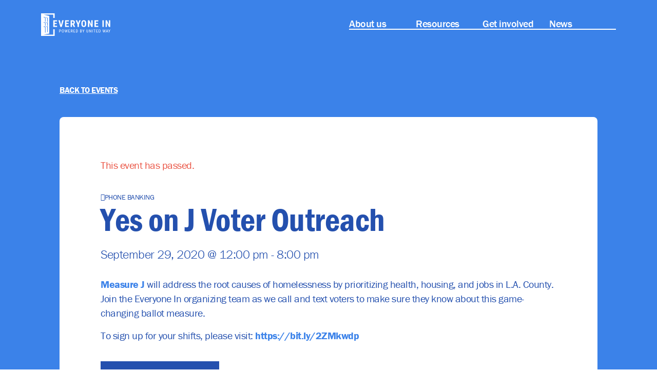

--- FILE ---
content_type: text/html; charset=UTF-8
request_url: https://everyoneinla.org/event/measure-j-outreach-20200929-2/
body_size: 15939
content:
<!doctype html>
<html lang="en-US">
  <head>
    <meta charset="utf-8">
    <meta name="viewport" content="width=device-width, initial-scale=1">
    <title>Yes on J Voter Outreach &#x2d; Everyone In L.A.</title>
<link rel='stylesheet' id='tribe-events-views-v2-bootstrap-datepicker-styles-css' href='https://everyoneinla.org/app/plugins/the-events-calendar/vendor/bootstrap-datepicker/css/bootstrap-datepicker.standalone.min.css?ver=6.0.10' media='all' />
<link rel='stylesheet' id='tec-variables-skeleton-css' href='https://everyoneinla.org/app/plugins/the-events-calendar/common/src/resources/css/variables-skeleton.min.css?ver=5.0.11' media='all' />
<link rel='stylesheet' id='tribe-common-skeleton-style-css' href='https://everyoneinla.org/app/plugins/the-events-calendar/common/src/resources/css/common-skeleton.min.css?ver=5.0.11' media='all' />
<link rel='stylesheet' id='tribe-tooltipster-css-css' href='https://everyoneinla.org/app/plugins/the-events-calendar/common/vendor/tooltipster/tooltipster.bundle.min.css?ver=5.0.11' media='all' />
<link rel='stylesheet' id='tribe-events-views-v2-skeleton-css' href='https://everyoneinla.org/app/plugins/the-events-calendar/src/resources/css/views-skeleton.min.css?ver=6.0.10' media='all' />

<!-- The SEO Framework by Sybre Waaijer -->
<meta name="robots" content="max-snippet:-1,max-image-preview:large,max-video-preview:-1" />
<meta name="description" content="Measure J will address the root causes of homelessness by prioritizing health, housing, and jobs in L.A. County. Join the Everyone In organizing team as we call&#8230;" />
<meta property="og:image" content="https://everyoneinla.org/app/uploads/2018/01/cropped-favicon.png" />
<meta property="og:image:width" content="512" />
<meta property="og:image:height" content="512" />
<meta property="og:locale" content="en_US" />
<meta property="og:type" content="article" />
<meta property="og:title" content="Yes on J Voter Outreach" />
<meta property="og:description" content="Measure J will address the root causes of homelessness by prioritizing health, housing, and jobs in L.A. County. Join the Everyone In organizing team as we call and text voters to make sure they know&#8230;" />
<meta property="og:url" content="https://everyoneinla.org/event/measure-j-outreach-20200929-2/" />
<meta property="og:site_name" content="Everyone In L.A." />
<meta property="og:updated_time" content="2020-09-15T00:51+00:00" />
<meta property="article:published_time" content="2020-09-15T00:51+00:00" />
<meta property="article:modified_time" content="2020-09-15T00:51+00:00" />
<meta name="twitter:card" content="summary_large_image" />
<meta name="twitter:title" content="Yes on J Voter Outreach" />
<meta name="twitter:description" content="Measure J will address the root causes of homelessness by prioritizing health, housing, and jobs in L.A. County. Join the Everyone In organizing team as we call and text voters to make sure they know&#8230;" />
<meta name="twitter:image" content="https://everyoneinla.org/app/uploads/2018/01/cropped-favicon.png" />
<meta name="twitter:image:width" content="512" />
<meta name="twitter:image:height" content="512" />
<link rel="canonical" href="https://everyoneinla.org/event/measure-j-outreach-20200929-2/" />
<script type="application/ld+json">{"@context":"https://schema.org","@type":"BreadcrumbList","itemListElement":[{"@type":"ListItem","position":1,"item":{"@id":"https://everyoneinla.org/","name":"Everyone In L.A."}},{"@type":"ListItem","position":2,"item":{"@id":"https://everyoneinla.org/events/category/phone-banking/","name":"Phone Banking"}},{"@type":"ListItem","position":3,"item":{"@id":"https://everyoneinla.org/event/measure-j-outreach-20200929-2/","name":"Yes on J Voter Outreach"}}]}</script>
<!-- / The SEO Framework by Sybre Waaijer | 3.57ms meta | 0.23ms boot -->

<link rel='dns-prefetch' href='//d3rse9xjbp8270.cloudfront.net' />
<link rel='stylesheet' id='tribe-events-v2-single-skeleton-css' href='https://everyoneinla.org/app/plugins/the-events-calendar/src/resources/css/tribe-events-single-skeleton.min.css?ver=6.0.10' media='all' />
<link rel='stylesheet' id='wp-block-library-css' href='https://everyoneinla.org/wp/wp-includes/css/dist/block-library/style.min.css?ver=6.2.2' media='all' />
<link rel='stylesheet' id='classic-theme-styles-css' href='https://everyoneinla.org/wp/wp-includes/css/classic-themes.min.css?ver=6.2.2' media='all' />
<style id='global-styles-inline-css'>
body{--wp--preset--color--black: #000000;--wp--preset--color--cyan-bluish-gray: #abb8c3;--wp--preset--color--white: #ffffff;--wp--preset--color--pale-pink: #f78da7;--wp--preset--color--vivid-red: #cf2e2e;--wp--preset--color--luminous-vivid-orange: #ff6900;--wp--preset--color--luminous-vivid-amber: #fcb900;--wp--preset--color--light-green-cyan: #7bdcb5;--wp--preset--color--vivid-green-cyan: #00d084;--wp--preset--color--pale-cyan-blue: #8ed1fc;--wp--preset--color--vivid-cyan-blue: #0693e3;--wp--preset--color--vivid-purple: #9b51e0;--wp--preset--gradient--vivid-cyan-blue-to-vivid-purple: linear-gradient(135deg,rgba(6,147,227,1) 0%,rgb(155,81,224) 100%);--wp--preset--gradient--light-green-cyan-to-vivid-green-cyan: linear-gradient(135deg,rgb(122,220,180) 0%,rgb(0,208,130) 100%);--wp--preset--gradient--luminous-vivid-amber-to-luminous-vivid-orange: linear-gradient(135deg,rgba(252,185,0,1) 0%,rgba(255,105,0,1) 100%);--wp--preset--gradient--luminous-vivid-orange-to-vivid-red: linear-gradient(135deg,rgba(255,105,0,1) 0%,rgb(207,46,46) 100%);--wp--preset--gradient--very-light-gray-to-cyan-bluish-gray: linear-gradient(135deg,rgb(238,238,238) 0%,rgb(169,184,195) 100%);--wp--preset--gradient--cool-to-warm-spectrum: linear-gradient(135deg,rgb(74,234,220) 0%,rgb(151,120,209) 20%,rgb(207,42,186) 40%,rgb(238,44,130) 60%,rgb(251,105,98) 80%,rgb(254,248,76) 100%);--wp--preset--gradient--blush-light-purple: linear-gradient(135deg,rgb(255,206,236) 0%,rgb(152,150,240) 100%);--wp--preset--gradient--blush-bordeaux: linear-gradient(135deg,rgb(254,205,165) 0%,rgb(254,45,45) 50%,rgb(107,0,62) 100%);--wp--preset--gradient--luminous-dusk: linear-gradient(135deg,rgb(255,203,112) 0%,rgb(199,81,192) 50%,rgb(65,88,208) 100%);--wp--preset--gradient--pale-ocean: linear-gradient(135deg,rgb(255,245,203) 0%,rgb(182,227,212) 50%,rgb(51,167,181) 100%);--wp--preset--gradient--electric-grass: linear-gradient(135deg,rgb(202,248,128) 0%,rgb(113,206,126) 100%);--wp--preset--gradient--midnight: linear-gradient(135deg,rgb(2,3,129) 0%,rgb(40,116,252) 100%);--wp--preset--duotone--dark-grayscale: url('#wp-duotone-dark-grayscale');--wp--preset--duotone--grayscale: url('#wp-duotone-grayscale');--wp--preset--duotone--purple-yellow: url('#wp-duotone-purple-yellow');--wp--preset--duotone--blue-red: url('#wp-duotone-blue-red');--wp--preset--duotone--midnight: url('#wp-duotone-midnight');--wp--preset--duotone--magenta-yellow: url('#wp-duotone-magenta-yellow');--wp--preset--duotone--purple-green: url('#wp-duotone-purple-green');--wp--preset--duotone--blue-orange: url('#wp-duotone-blue-orange');--wp--preset--font-size--small: 13px;--wp--preset--font-size--medium: 20px;--wp--preset--font-size--large: 36px;--wp--preset--font-size--x-large: 42px;--wp--preset--spacing--20: 0.44rem;--wp--preset--spacing--30: 0.67rem;--wp--preset--spacing--40: 1rem;--wp--preset--spacing--50: 1.5rem;--wp--preset--spacing--60: 2.25rem;--wp--preset--spacing--70: 3.38rem;--wp--preset--spacing--80: 5.06rem;--wp--preset--shadow--natural: 6px 6px 9px rgba(0, 0, 0, 0.2);--wp--preset--shadow--deep: 12px 12px 50px rgba(0, 0, 0, 0.4);--wp--preset--shadow--sharp: 6px 6px 0px rgba(0, 0, 0, 0.2);--wp--preset--shadow--outlined: 6px 6px 0px -3px rgba(255, 255, 255, 1), 6px 6px rgba(0, 0, 0, 1);--wp--preset--shadow--crisp: 6px 6px 0px rgba(0, 0, 0, 1);}:where(.is-layout-flex){gap: 0.5em;}body .is-layout-flow > .alignleft{float: left;margin-inline-start: 0;margin-inline-end: 2em;}body .is-layout-flow > .alignright{float: right;margin-inline-start: 2em;margin-inline-end: 0;}body .is-layout-flow > .aligncenter{margin-left: auto !important;margin-right: auto !important;}body .is-layout-constrained > .alignleft{float: left;margin-inline-start: 0;margin-inline-end: 2em;}body .is-layout-constrained > .alignright{float: right;margin-inline-start: 2em;margin-inline-end: 0;}body .is-layout-constrained > .aligncenter{margin-left: auto !important;margin-right: auto !important;}body .is-layout-constrained > :where(:not(.alignleft):not(.alignright):not(.alignfull)){max-width: var(--wp--style--global--content-size);margin-left: auto !important;margin-right: auto !important;}body .is-layout-constrained > .alignwide{max-width: var(--wp--style--global--wide-size);}body .is-layout-flex{display: flex;}body .is-layout-flex{flex-wrap: wrap;align-items: center;}body .is-layout-flex > *{margin: 0;}:where(.wp-block-columns.is-layout-flex){gap: 2em;}.has-black-color{color: var(--wp--preset--color--black) !important;}.has-cyan-bluish-gray-color{color: var(--wp--preset--color--cyan-bluish-gray) !important;}.has-white-color{color: var(--wp--preset--color--white) !important;}.has-pale-pink-color{color: var(--wp--preset--color--pale-pink) !important;}.has-vivid-red-color{color: var(--wp--preset--color--vivid-red) !important;}.has-luminous-vivid-orange-color{color: var(--wp--preset--color--luminous-vivid-orange) !important;}.has-luminous-vivid-amber-color{color: var(--wp--preset--color--luminous-vivid-amber) !important;}.has-light-green-cyan-color{color: var(--wp--preset--color--light-green-cyan) !important;}.has-vivid-green-cyan-color{color: var(--wp--preset--color--vivid-green-cyan) !important;}.has-pale-cyan-blue-color{color: var(--wp--preset--color--pale-cyan-blue) !important;}.has-vivid-cyan-blue-color{color: var(--wp--preset--color--vivid-cyan-blue) !important;}.has-vivid-purple-color{color: var(--wp--preset--color--vivid-purple) !important;}.has-black-background-color{background-color: var(--wp--preset--color--black) !important;}.has-cyan-bluish-gray-background-color{background-color: var(--wp--preset--color--cyan-bluish-gray) !important;}.has-white-background-color{background-color: var(--wp--preset--color--white) !important;}.has-pale-pink-background-color{background-color: var(--wp--preset--color--pale-pink) !important;}.has-vivid-red-background-color{background-color: var(--wp--preset--color--vivid-red) !important;}.has-luminous-vivid-orange-background-color{background-color: var(--wp--preset--color--luminous-vivid-orange) !important;}.has-luminous-vivid-amber-background-color{background-color: var(--wp--preset--color--luminous-vivid-amber) !important;}.has-light-green-cyan-background-color{background-color: var(--wp--preset--color--light-green-cyan) !important;}.has-vivid-green-cyan-background-color{background-color: var(--wp--preset--color--vivid-green-cyan) !important;}.has-pale-cyan-blue-background-color{background-color: var(--wp--preset--color--pale-cyan-blue) !important;}.has-vivid-cyan-blue-background-color{background-color: var(--wp--preset--color--vivid-cyan-blue) !important;}.has-vivid-purple-background-color{background-color: var(--wp--preset--color--vivid-purple) !important;}.has-black-border-color{border-color: var(--wp--preset--color--black) !important;}.has-cyan-bluish-gray-border-color{border-color: var(--wp--preset--color--cyan-bluish-gray) !important;}.has-white-border-color{border-color: var(--wp--preset--color--white) !important;}.has-pale-pink-border-color{border-color: var(--wp--preset--color--pale-pink) !important;}.has-vivid-red-border-color{border-color: var(--wp--preset--color--vivid-red) !important;}.has-luminous-vivid-orange-border-color{border-color: var(--wp--preset--color--luminous-vivid-orange) !important;}.has-luminous-vivid-amber-border-color{border-color: var(--wp--preset--color--luminous-vivid-amber) !important;}.has-light-green-cyan-border-color{border-color: var(--wp--preset--color--light-green-cyan) !important;}.has-vivid-green-cyan-border-color{border-color: var(--wp--preset--color--vivid-green-cyan) !important;}.has-pale-cyan-blue-border-color{border-color: var(--wp--preset--color--pale-cyan-blue) !important;}.has-vivid-cyan-blue-border-color{border-color: var(--wp--preset--color--vivid-cyan-blue) !important;}.has-vivid-purple-border-color{border-color: var(--wp--preset--color--vivid-purple) !important;}.has-vivid-cyan-blue-to-vivid-purple-gradient-background{background: var(--wp--preset--gradient--vivid-cyan-blue-to-vivid-purple) !important;}.has-light-green-cyan-to-vivid-green-cyan-gradient-background{background: var(--wp--preset--gradient--light-green-cyan-to-vivid-green-cyan) !important;}.has-luminous-vivid-amber-to-luminous-vivid-orange-gradient-background{background: var(--wp--preset--gradient--luminous-vivid-amber-to-luminous-vivid-orange) !important;}.has-luminous-vivid-orange-to-vivid-red-gradient-background{background: var(--wp--preset--gradient--luminous-vivid-orange-to-vivid-red) !important;}.has-very-light-gray-to-cyan-bluish-gray-gradient-background{background: var(--wp--preset--gradient--very-light-gray-to-cyan-bluish-gray) !important;}.has-cool-to-warm-spectrum-gradient-background{background: var(--wp--preset--gradient--cool-to-warm-spectrum) !important;}.has-blush-light-purple-gradient-background{background: var(--wp--preset--gradient--blush-light-purple) !important;}.has-blush-bordeaux-gradient-background{background: var(--wp--preset--gradient--blush-bordeaux) !important;}.has-luminous-dusk-gradient-background{background: var(--wp--preset--gradient--luminous-dusk) !important;}.has-pale-ocean-gradient-background{background: var(--wp--preset--gradient--pale-ocean) !important;}.has-electric-grass-gradient-background{background: var(--wp--preset--gradient--electric-grass) !important;}.has-midnight-gradient-background{background: var(--wp--preset--gradient--midnight) !important;}.has-small-font-size{font-size: var(--wp--preset--font-size--small) !important;}.has-medium-font-size{font-size: var(--wp--preset--font-size--medium) !important;}.has-large-font-size{font-size: var(--wp--preset--font-size--large) !important;}.has-x-large-font-size{font-size: var(--wp--preset--font-size--x-large) !important;}
.wp-block-navigation a:where(:not(.wp-element-button)){color: inherit;}
:where(.wp-block-columns.is-layout-flex){gap: 2em;}
.wp-block-pullquote{font-size: 1.5em;line-height: 1.6;}
</style>
<link rel='stylesheet' id='google-fonts-css' href='https://everyoneinla.org/app/themes/everyoneinla/resources/scripts/external/fonts.css' media='all' />
<link rel='stylesheet' id='typekit-css' href='https://everyoneinla.org/app/themes/everyoneinla/resources/scripts/external/ibh8rgk.css' media='all' />
<link rel='stylesheet' id='app/0-css' href='https://everyoneinla.org/app/themes/everyoneinla/public/css/app.f15e44.css' media='all' />
<script src='https://everyoneinla.org/app/themes/everyoneinla/resources/scripts/external/jquery.min.js?ver=2.1.0' id='jquery-js'></script>
<script src='https://everyoneinla.org/app/plugins/the-events-calendar/common/src/resources/js/tribe-common.min.js?ver=5.0.11' id='tribe-common-js'></script>
<script src='https://everyoneinla.org/app/plugins/the-events-calendar/src/resources/js/views/breakpoints.min.js?ver=6.0.10' id='tribe-events-views-v2-breakpoints-js'></script>
<link rel="https://api.w.org/" href="https://everyoneinla.org/wp-json/" /><link rel="alternate" type="application/json" href="https://everyoneinla.org/wp-json/wp/v2/tribe_events/6674" /><link rel="EditURI" type="application/rsd+xml" title="RSD" href="https://everyoneinla.org/wp/xmlrpc.php?rsd" />
<link rel="wlwmanifest" type="application/wlwmanifest+xml" href="https://everyoneinla.org/wp/wp-includes/wlwmanifest.xml" />
<link rel="alternate" type="application/json+oembed" href="https://everyoneinla.org/wp-json/oembed/1.0/embed?url=https%3A%2F%2Feveryoneinla.org%2Fevent%2Fmeasure-j-outreach-20200929-2%2F" />
<link rel="alternate" type="text/xml+oembed" href="https://everyoneinla.org/wp-json/oembed/1.0/embed?url=https%3A%2F%2Feveryoneinla.org%2Fevent%2Fmeasure-j-outreach-20200929-2%2F&#038;format=xml" />
<meta name="tec-api-version" content="v1"><meta name="tec-api-origin" content="https://everyoneinla.org"><link rel="alternate" href="https://everyoneinla.org/wp-json/tribe/events/v1/events/6674" />        <!-- Google Tag Manager -->
        <script>(function(w,d,s,l,i){w[l]=w[l]||[];w[l].push({'gtm.start':
        new Date().getTime(),event:'gtm.js'});var f=d.getElementsByTagName(s)[0],
        j=d.createElement(s),dl=l!='dataLayer'?'&l='+l:'';j.async=true;j.src=
        'https://www.googletagmanager.com/gtm.js?id='+i+dl;f.parentNode.insertBefore(j,f);
        })(window,document,'script','dataLayer','GTM-5X2J65Z');</script>
        <!-- End Google Tag Manager -->
    <!-- Fundraise Up: the new standard for online giving -->
<script>(function(w,d,s,n,a){if(!w[n]){var l='call,catch,on,once,set,then,track'.split(','),i,o=function(n){return'function'==typeof n?o.l.push([arguments])&&o:function(){return o.l.push([n,arguments])&&o}},t=d.getElementsByTagName(s)[0],j=d.createElement(s);j.async=!0;j.src='https://cdn.fundraiseup.com/widget/'+a;t.parentNode.insertBefore(j,t);o.s=Date.now();o.v=4;o.h=w.location.href;o.l=[];for(i=0;i<7;i++)o[l[i]]=o(l[i]);w[n]=o}})(window,document,'script','FundraiseUp','AXJANRTX');</script>

<!-- End Fundraise Up -->


    <script src="https://everyoneinla.org/app/themes/everyoneinla/resources/scripts/external/gsap.min.js"></script>
    <script src="https://everyoneinla.org/app/themes/everyoneinla/resources/scripts/external/ScrollMagic.min.js"></script>
    <script src="https://everyoneinla.org/app/themes/everyoneinla/resources/scripts/external/animation.gsap.js"></script>
    <script src="https://everyoneinla.org/app/themes/everyoneinla/resources/scripts/external/debug.addIndicators.min.js"></script> <!-- DEV FLAG -->
    <script type="application/ld+json">
[{"@context":"http://schema.org","@type":"Event","name":"Yes on J Voter Outreach","description":"&lt;p&gt;Measure J will address the root causes of homelessness by prioritizing health, housing, and jobs in L.A. County. Join the [&hellip;]&lt;/p&gt;\\n","url":"https://everyoneinla.org/event/measure-j-outreach-20200929-2/","eventAttendanceMode":"https://schema.org/OfflineEventAttendanceMode","startDate":"2020-09-29T12:00:00-07:00","endDate":"2020-09-29T20:00:00-07:00","location":{"@type":"Place","name":"","description":"","url":"https://everyoneinla.org/venue/5557/","address":{"@type":"PostalAddress","addressRegion":"CA"},"telephone":"","sameAs":""},"performer":"Organization"}]
</script><link rel="icon" href="https://everyoneinla.org/app/uploads/2018/01/cropped-favicon-150x150.png" sizes="32x32" />
<link rel="icon" href="https://everyoneinla.org/app/uploads/2018/01/cropped-favicon-480x480.png" sizes="192x192" />
<link rel="apple-touch-icon" href="https://everyoneinla.org/app/uploads/2018/01/cropped-favicon-480x480.png" />
<meta name="msapplication-TileImage" content="https://everyoneinla.org/app/uploads/2018/01/cropped-favicon-480x480.png" />
  </head>

  <body class="tribe_events-template-default single single-tribe_events postid-6674 wp-embed-responsive tribe-events-page-template tribe-no-js tribe-filter-live events-single tribe-events-style-skeleton">
    <svg xmlns="http://www.w3.org/2000/svg" viewBox="0 0 0 0" width="0" height="0" focusable="false" role="none" style="visibility: hidden; position: absolute; left: -9999px; overflow: hidden;" ><defs><filter id="wp-duotone-dark-grayscale"><feColorMatrix color-interpolation-filters="sRGB" type="matrix" values=" .299 .587 .114 0 0 .299 .587 .114 0 0 .299 .587 .114 0 0 .299 .587 .114 0 0 " /><feComponentTransfer color-interpolation-filters="sRGB" ><feFuncR type="table" tableValues="0 0.49803921568627" /><feFuncG type="table" tableValues="0 0.49803921568627" /><feFuncB type="table" tableValues="0 0.49803921568627" /><feFuncA type="table" tableValues="1 1" /></feComponentTransfer><feComposite in2="SourceGraphic" operator="in" /></filter></defs></svg><svg xmlns="http://www.w3.org/2000/svg" viewBox="0 0 0 0" width="0" height="0" focusable="false" role="none" style="visibility: hidden; position: absolute; left: -9999px; overflow: hidden;" ><defs><filter id="wp-duotone-grayscale"><feColorMatrix color-interpolation-filters="sRGB" type="matrix" values=" .299 .587 .114 0 0 .299 .587 .114 0 0 .299 .587 .114 0 0 .299 .587 .114 0 0 " /><feComponentTransfer color-interpolation-filters="sRGB" ><feFuncR type="table" tableValues="0 1" /><feFuncG type="table" tableValues="0 1" /><feFuncB type="table" tableValues="0 1" /><feFuncA type="table" tableValues="1 1" /></feComponentTransfer><feComposite in2="SourceGraphic" operator="in" /></filter></defs></svg><svg xmlns="http://www.w3.org/2000/svg" viewBox="0 0 0 0" width="0" height="0" focusable="false" role="none" style="visibility: hidden; position: absolute; left: -9999px; overflow: hidden;" ><defs><filter id="wp-duotone-purple-yellow"><feColorMatrix color-interpolation-filters="sRGB" type="matrix" values=" .299 .587 .114 0 0 .299 .587 .114 0 0 .299 .587 .114 0 0 .299 .587 .114 0 0 " /><feComponentTransfer color-interpolation-filters="sRGB" ><feFuncR type="table" tableValues="0.54901960784314 0.98823529411765" /><feFuncG type="table" tableValues="0 1" /><feFuncB type="table" tableValues="0.71764705882353 0.25490196078431" /><feFuncA type="table" tableValues="1 1" /></feComponentTransfer><feComposite in2="SourceGraphic" operator="in" /></filter></defs></svg><svg xmlns="http://www.w3.org/2000/svg" viewBox="0 0 0 0" width="0" height="0" focusable="false" role="none" style="visibility: hidden; position: absolute; left: -9999px; overflow: hidden;" ><defs><filter id="wp-duotone-blue-red"><feColorMatrix color-interpolation-filters="sRGB" type="matrix" values=" .299 .587 .114 0 0 .299 .587 .114 0 0 .299 .587 .114 0 0 .299 .587 .114 0 0 " /><feComponentTransfer color-interpolation-filters="sRGB" ><feFuncR type="table" tableValues="0 1" /><feFuncG type="table" tableValues="0 0.27843137254902" /><feFuncB type="table" tableValues="0.5921568627451 0.27843137254902" /><feFuncA type="table" tableValues="1 1" /></feComponentTransfer><feComposite in2="SourceGraphic" operator="in" /></filter></defs></svg><svg xmlns="http://www.w3.org/2000/svg" viewBox="0 0 0 0" width="0" height="0" focusable="false" role="none" style="visibility: hidden; position: absolute; left: -9999px; overflow: hidden;" ><defs><filter id="wp-duotone-midnight"><feColorMatrix color-interpolation-filters="sRGB" type="matrix" values=" .299 .587 .114 0 0 .299 .587 .114 0 0 .299 .587 .114 0 0 .299 .587 .114 0 0 " /><feComponentTransfer color-interpolation-filters="sRGB" ><feFuncR type="table" tableValues="0 0" /><feFuncG type="table" tableValues="0 0.64705882352941" /><feFuncB type="table" tableValues="0 1" /><feFuncA type="table" tableValues="1 1" /></feComponentTransfer><feComposite in2="SourceGraphic" operator="in" /></filter></defs></svg><svg xmlns="http://www.w3.org/2000/svg" viewBox="0 0 0 0" width="0" height="0" focusable="false" role="none" style="visibility: hidden; position: absolute; left: -9999px; overflow: hidden;" ><defs><filter id="wp-duotone-magenta-yellow"><feColorMatrix color-interpolation-filters="sRGB" type="matrix" values=" .299 .587 .114 0 0 .299 .587 .114 0 0 .299 .587 .114 0 0 .299 .587 .114 0 0 " /><feComponentTransfer color-interpolation-filters="sRGB" ><feFuncR type="table" tableValues="0.78039215686275 1" /><feFuncG type="table" tableValues="0 0.94901960784314" /><feFuncB type="table" tableValues="0.35294117647059 0.47058823529412" /><feFuncA type="table" tableValues="1 1" /></feComponentTransfer><feComposite in2="SourceGraphic" operator="in" /></filter></defs></svg><svg xmlns="http://www.w3.org/2000/svg" viewBox="0 0 0 0" width="0" height="0" focusable="false" role="none" style="visibility: hidden; position: absolute; left: -9999px; overflow: hidden;" ><defs><filter id="wp-duotone-purple-green"><feColorMatrix color-interpolation-filters="sRGB" type="matrix" values=" .299 .587 .114 0 0 .299 .587 .114 0 0 .299 .587 .114 0 0 .299 .587 .114 0 0 " /><feComponentTransfer color-interpolation-filters="sRGB" ><feFuncR type="table" tableValues="0.65098039215686 0.40392156862745" /><feFuncG type="table" tableValues="0 1" /><feFuncB type="table" tableValues="0.44705882352941 0.4" /><feFuncA type="table" tableValues="1 1" /></feComponentTransfer><feComposite in2="SourceGraphic" operator="in" /></filter></defs></svg><svg xmlns="http://www.w3.org/2000/svg" viewBox="0 0 0 0" width="0" height="0" focusable="false" role="none" style="visibility: hidden; position: absolute; left: -9999px; overflow: hidden;" ><defs><filter id="wp-duotone-blue-orange"><feColorMatrix color-interpolation-filters="sRGB" type="matrix" values=" .299 .587 .114 0 0 .299 .587 .114 0 0 .299 .587 .114 0 0 .299 .587 .114 0 0 " /><feComponentTransfer color-interpolation-filters="sRGB" ><feFuncR type="table" tableValues="0.098039215686275 1" /><feFuncG type="table" tableValues="0 0.66274509803922" /><feFuncB type="table" tableValues="0.84705882352941 0.41960784313725" /><feFuncA type="table" tableValues="1 1" /></feComponentTransfer><feComposite in2="SourceGraphic" operator="in" /></filter></defs></svg><!-- Google Tag Manager (noscript) -->
        <noscript><iframe src="https://www.googletagmanager.com/ns.html?id=GTM-5X2J65Z"
        height="0" width="0" style="display:none;visibility:hidden"></iframe></noscript>
        <!-- End Google Tag Manager (noscript) -->    
    <div id="app">
      <!doctype html>
<html lang="en-US">
  <body class="tribe_events-template-default single single-tribe_events postid-6674 wp-embed-responsive tribe-events-page-template tribe-no-js tribe-filter-live measure-j-outreach-20200929-2">
    <a class="sr-only focus:not-sr-only focus:absolute z-above-header focus:outline-none focus:ring-2 focus:ring-blue focus:!p-0.5" href="#main">
      Skip to content
    </a>
            <div class="w-full transition ease-in-out duration-300 bg-var-bg bg-gray-dark hidden-nav fixed"
  id="page-header"
  data-controller="header"
  data-action="resize@window->header#getHeights">
  <header class="header absolute flex items-start min-h-20 md:min-h-24 z-10 transition-[height] w-full hover:bg-blue-ei focus-within:bg-blue-ei"
    data-header-target="header">

    <div class="ei-grid">
      <a class="col-span-2 md:col-span-2 text-xl tracking-wide font-bold flex items-center h-20 md:h-24 self-start" href="https://everyoneinla.org/" title="EveryoneIn home page" data-header-target="logo" id="site-logo">
        <?xml version="1.0" encoding="UTF-8"?>
<svg class="block w-[125px] lg:w-[135px] h-auto text-var-text color-white" width="405px" height="133px" viewBox="0 0 1005 330" version="1.1" xmlns="http://www.w3.org/2000/svg" xmlns:xlink="http://www.w3.org/1999/xlink">
    <!-- Generator: Sketch 64 (93537) - https://sketch.com -->
    <title>ei-logo</title>
    <desc>Created with Sketch.</desc>
    <g id="Page-1" stroke="none" stroke-width="1" fill="none" fill-rule="evenodd">
        <g id="ei-logo" fill="currentColor" fill-rule="nonzero">
            <polyline id="Fill-1" points="227.627 156.435 197.117 156.435 197.117 182.153 233.221 182.153 233.221 198.405 177.527 198.405 177.527 101.408 233.087 101.408 233.087 117.73 197.117 117.73 197.117 140.647 227.627 140.647 227.627 156.435"></polyline>
            <polyline id="Fill-2" points="289.701 171.756 306.023 101.408 327.869 101.408 299.894 198.405 279.507 198.405 251.73 101.408 273.442 101.408 289.701 171.756"></polyline>
            <polyline id="Fill-3" points="398.007 156.435 367.497 156.435 367.497 182.153 403.601 182.153 403.601 198.405 347.907 198.405 347.907 101.408 403.467 101.408 403.467 117.73 367.497 117.73 367.497 140.647 398.007 140.647 398.007 156.435"></polyline>
            <path d="M448.154,146.643 L459.278,146.643 C463.186,146.643 466.116,145.346 468.076,142.746 C470.03,140.147 471.006,136.676 471.006,132.32 C471.006,122.598 467.209,117.73 459.615,117.73 L448.154,117.73 L448.154,146.643 Z M457.882,162.964 L448.154,162.964 L448.154,198.405 L428.57,198.405 L428.57,101.408 L459.813,101.408 C469.628,101.408 477.211,103.956 482.561,109.038 C487.916,114.126 490.591,121.354 490.591,130.721 C490.591,143.601 485.904,152.62 476.537,157.771 L493.521,197.476 L493.521,198.405 L472.472,198.405 L457.882,162.964 L457.882,162.964 Z" id="Fill-4"></path>
            <polyline id="Fill-5" points="538.342 144.979 552.932 101.408 574.249 101.408 548.268 163.231 548.268 198.405 528.416 198.405 528.416 163.231 502.366 101.408 523.683 101.408 538.342 144.979"></polyline>
            <path d="M635.287,142.38 C635.287,133.635 634.042,127.128 631.554,122.859 C629.065,118.598 625.204,116.469 619.965,116.469 C614.766,116.469 610.923,118.521 608.439,122.627 C605.951,126.738 604.66,132.989 604.573,141.38 L604.573,158.632 C604.573,167.116 605.84,173.367 608.37,177.385 C610.905,181.409 614.813,183.415 620.099,183.415 C625.204,183.415 629.001,181.449 631.49,177.519 C633.973,173.588 635.24,167.494 635.287,159.237 L635.287,142.38 Z M654.935,158.632 C654.935,171.646 651.859,181.752 645.713,188.945 C639.561,196.138 631.019,199.737 620.099,199.737 C609.213,199.737 600.666,196.173 594.449,189.044 C588.228,181.921 585.076,171.937 584.989,159.104 L584.989,142.514 C584.989,129.191 588.076,118.789 594.246,111.306 C600.421,103.822 608.992,100.077 619.965,100.077 C630.757,100.077 639.258,103.752 645.474,111.102 C651.696,118.452 654.848,128.768 654.935,142.049 L654.935,158.632 L654.935,158.632 Z" id="Fill-6"></path>
            <polyline id="Fill-7" points="747.728 198.405 728.144 198.405 699.5 134.786 699.5 198.405 679.91 198.405 679.91 101.408 699.5 101.408 728.208 165.099 728.208 101.408 747.728 101.408 747.728 198.405"></polyline>
            <polyline id="Fill-8" points="824.46 156.435 793.95 156.435 793.95 182.153 830.054 182.153 830.054 198.405 774.36 198.405 774.36 101.408 829.92 101.408 829.92 117.73 793.95 117.73 793.95 140.647 824.46 140.647 824.46 156.435"></polyline>
            <polygon id="Fill-9" points="890.039 198.44 909.629 198.44 909.629 101.443 890.039 101.443"></polygon>
            <polyline id="Fill-10" points="1003.17 198.44 983.582 198.44 954.938 134.82 954.938 198.44 935.348 198.44 935.348 101.443 954.938 101.443 983.646 165.133 983.646 101.443 1003.17 101.443 1003.17 198.44"></polyline>
            <path d="M65.245,58.038 L65.245,122.851 L58.393,122.52 L58.393,63.288 L39.039,59.061 L35.872,51.473 L65.245,58.038 Z M96.862,65.363 L96.862,124.758 L90.017,124.428 L90.017,70.364 L75.782,67.141 L72.827,60.045 L96.862,65.363 Z M96.862,181.428 L90.017,181.627 L90.017,140.034 L76.406,139.217 L73.045,132.072 L96.862,133.443 L96.862,181.428 Z M96.862,273.812 L90.017,275.002 L90.017,196.959 L76.112,197.464 L73.082,190.911 L96.862,190.095 L96.862,273.812 Z M65.245,182.563 L58.393,182.756 L58.393,138.132 L39.581,136.997 L36.046,129.846 L65.245,131.542 L65.245,182.563 Z M65.245,280.589 L58.393,281.767 L58.393,198.101 L39.251,198.786 L36.084,192.245 L65.245,191.229 L65.245,280.589 Z M196.879,67.645 L196.879,0 L0.834,0 L0.834,330 L196.879,330 L196.879,232.549 L177.527,232.549 L177.527,310.648 L39.239,310.648 L119.895,295.247 L119.895,37.984 L38.965,19.352 L177.527,19.352 L177.527,67.645 L196.879,67.645 L196.879,67.645 Z" id="Fill-11"></path>
            <path d="M282.768,255.235 C281.455,256.713 279.57,257.445 277.108,257.445 L268.604,257.445 L268.604,240.184 L277.133,240.184 C279.499,240.184 281.357,240.973 282.716,242.566 C284.06,244.16 284.739,246.278 284.739,248.922 C284.739,251.661 284.08,253.77 282.768,255.235 Z M277.108,235.438 L263.062,235.438 L263.062,279.398 L268.604,279.398 L268.604,262.187 L277.501,262.187 C281.562,262.11 284.703,260.924 286.935,258.638 C289.167,256.361 290.286,253.103 290.286,248.876 C290.286,244.813 289.116,241.553 286.767,239.104 C284.427,236.654 281.204,235.438 277.108,235.438 L277.108,235.438 Z" id="Fill-12"></path>
            <path d="M325.531,261.826 C325.469,266.317 324.693,269.643 323.202,271.817 C321.7,273.996 319.396,275.081 316.291,275.081 C313.186,275.081 310.847,273.91 309.283,271.547 C307.715,269.189 306.939,265.777 306.939,261.281 L306.939,253.403 C306.955,248.938 307.751,245.557 309.314,243.26 C310.872,240.964 313.186,239.817 316.229,239.817 C319.381,239.817 321.721,240.948 323.248,243.214 C324.765,245.476 325.531,248.938 325.531,253.582 L325.531,261.826 Z M316.229,234.832 C311.572,234.832 307.94,236.498 305.33,239.833 C302.725,243.163 301.423,247.762 301.423,253.648 L301.423,261.923 C301.52,267.672 302.894,272.127 305.529,275.279 C308.16,278.427 311.75,280 316.291,280 C321.016,280 324.667,278.386 327.227,275.143 C329.785,271.898 331.073,267.274 331.073,261.281 L331.073,253.281 C331.011,247.364 329.678,242.807 327.094,239.619 C324.494,236.427 320.873,234.832 316.229,234.832 L316.229,234.832 Z" id="Fill-13"></path>
            <polyline id="Fill-14" points="374.524 265.508 373.891 270.58 373.007 266.114 366.159 235.439 361.531 235.439 354.477 266.114 353.594 270.463 353.021 265.544 347.541 235.439 341.999 235.439 350.749 279.399 355.779 279.399 363.411 247.365 363.865 244.763 364.314 247.365 371.674 279.399 376.675 279.399 385.46 235.439 379.918 235.439 374.524 265.508"></polyline>
            <polyline id="Fill-15" points="402.355 259.082 417.949 259.082 417.949 254.341 402.355 254.341 402.355 240.185 420.212 240.185 420.212 235.439 396.809 235.439 396.809 279.399 420.518 279.399 420.518 274.653 402.355 274.653 402.355 259.082"></polyline>
            <path d="M444.857,256.877 L438.14,256.877 L438.14,240.185 L444.801,240.185 C449.934,240.185 452.493,243 452.493,248.643 C452.493,251.147 451.803,253.149 450.419,254.636 C449.04,256.128 447.181,256.877 444.857,256.877 Z M456.268,255.771 C457.462,253.75 458.061,251.377 458.061,248.663 C458.061,244.34 456.957,241.055 454.73,238.805 C452.508,236.559 449.245,235.438 444.923,235.438 L432.568,235.438 L432.568,279.399 L438.14,279.399 L438.14,261.617 L445.899,261.617 L453.734,279.399 L459.705,279.399 L459.705,279.032 L451.16,260.344 C453.356,259.32 455.062,257.793 456.268,255.771 L456.268,255.771 Z" id="Fill-16"></path>
            <polyline id="Fill-17" points="475.992 259.082 491.585 259.082 491.585 254.341 475.992 254.341 475.992 240.185 493.853 240.185 493.853 235.439 470.45 235.439 470.45 279.399 494.155 279.399 494.155 274.653 475.992 274.653 475.992 259.082"></polyline>
            <path d="M527.494,261.422 C527.448,265.791 526.533,269.096 524.735,271.315 C522.938,273.541 520.098,274.656 516.195,274.656 L511.747,274.656 L511.747,240.183 L516.711,240.183 C520.328,240.183 523.024,241.257 524.817,243.432 C526.6,245.59 527.494,248.992 527.494,253.626 L527.494,261.422 Z M516.711,235.437 L506.205,235.437 L506.205,279.396 L516.078,279.396 C521.569,279.396 525.751,277.813 528.648,274.646 C531.529,271.469 532.974,266.978 532.974,261.167 L532.974,253.794 C532.974,247.979 531.549,243.467 528.704,240.254 C525.864,237.041 521.86,235.437 516.711,235.437 L516.711,235.437 Z" id="Fill-18"></path>
            <path d="M583.852,272.592 C582.621,273.972 580.951,274.654 578.852,274.654 L571.282,274.654 L571.282,258.833 L578.969,258.833 C583.449,258.833 585.696,261.486 585.696,266.781 C585.696,269.271 585.083,271.212 583.852,272.592 Z M571.282,240.181 L578.311,240.181 C580.506,240.181 582.136,240.73 583.208,241.83 C584.281,242.93 584.812,244.687 584.812,247.105 C584.812,249.249 584.225,250.96 583.05,252.249 C581.86,253.537 580.318,254.188 578.402,254.188 L571.282,254.188 L571.282,240.181 Z M584.7,256.246 C586.452,255.37 587.841,254.163 588.873,252.585 C589.905,251.021 590.42,249.204 590.42,247.151 C590.42,243.251 589.404,240.323 587.376,238.362 C585.354,236.417 582.325,235.439 578.311,235.439 L565.74,235.439 L565.74,279.4 L578.729,279.4 C582.744,279.4 585.844,278.265 588.01,276.019 C590.18,273.769 591.269,270.657 591.269,266.716 C591.269,264.083 590.681,261.822 589.491,259.953 C588.316,258.084 586.712,256.847 584.7,256.246 L584.7,256.246 Z" id="Fill-19"></path>
            <polyline id="Fill-20" points="614.343 257.508 605.308 235.438 599.015 235.438 611.549 263.008 611.549 279.399 617.091 279.399 617.091 263.008 629.63 235.438 623.368 235.438 614.343 257.508"></polyline>
            <path d="M680.222,266.45 C680.222,269.403 679.599,271.618 678.332,273.069 C677.07,274.531 675.027,275.259 672.198,275.259 C669.394,275.259 667.361,274.531 666.104,273.069 C664.838,271.618 664.209,269.403 664.209,266.45 L664.209,235.438 L658.693,235.438 L658.693,266.689 C658.739,270.956 659.909,274.235 662.213,276.542 C664.506,278.844 667.841,280 672.198,280 C676.468,280 679.783,278.829 682.168,276.471 C684.543,274.113 685.753,270.854 685.8,266.689 L685.8,235.438 L680.222,235.438 L680.222,266.45" id="Fill-21"></path>
            <polyline id="Fill-22" points="722.586 269.469 704.868 235.438 699.295 235.438 699.295 279.398 704.868 279.398 704.868 245.52 722.52 279.398 728.092 279.398 728.092 235.438 722.586 235.438 722.586 269.469"></polyline>
            <polygon id="Fill-23" points="742.899 279.4 748.441 279.4 748.441 235.44 742.899 235.44"></polygon>
            <polyline id="Fill-24" points="760.19 240.183 771.759 240.183 771.759 279.396 777.295 279.396 777.295 240.183 788.895 240.183 788.895 235.437 760.19 235.437 760.19 240.183"></polyline>
            <polyline id="Fill-25" points="805.912 259.082 821.511 259.082 821.511 254.341 805.912 254.341 805.912 240.185 823.773 240.185 823.773 235.439 800.37 235.439 800.37 279.399 824.079 279.399 824.079 274.653 805.912 274.653 805.912 259.082"></polyline>
            <path d="M857.418,261.422 C857.373,265.791 856.453,269.096 854.66,271.315 C852.862,273.541 850.018,274.656 846.115,274.656 L841.672,274.656 L841.672,240.183 L846.636,240.183 C850.252,240.183 852.944,241.257 854.742,243.432 C856.525,245.59 857.418,248.992 857.418,253.626 L857.418,261.422 Z M846.636,235.437 L836.13,235.437 L836.13,279.396 L846.003,279.396 C851.488,279.396 855.677,277.813 858.568,274.646 C861.448,271.469 862.894,266.978 862.894,261.167 L862.894,253.794 C862.894,247.979 861.469,243.467 858.629,240.254 C855.784,237.041 851.78,235.437 846.636,235.437 L846.636,235.437 Z" id="Fill-26"></path>
            <polyline id="Fill-27" points="925.583 265.508 924.95 270.58 924.067 266.114 917.217 235.439 912.585 235.439 905.536 266.114 904.652 270.463 904.081 265.544 898.6 235.439 893.059 235.439 901.808 279.399 906.839 279.399 914.47 247.365 914.924 244.763 915.374 247.365 922.733 279.399 927.734 279.399 936.519 235.439 930.977 235.439 925.583 265.508"></polyline>
            <path d="M951.231,263.157 L957.232,243.171 L963.254,263.157 L951.231,263.157 Z M954.868,235.44 L940.668,279.396 L946.358,279.396 L949.781,267.893 L964.674,267.893 L968.163,279.396 L973.853,279.396 L959.628,235.44 L954.868,235.44 L954.868,235.44 Z" id="Fill-28"></path>
            <polyline id="Fill-29" points="989.708 257.508 980.672 235.438 974.385 235.438 986.914 263.008 986.914 279.399 992.46 279.399 992.46 263.008 1005 235.438 998.74 235.438 989.708 257.508"></polyline>
        </g>
    </g>
</svg>      </a>
              <div class="col-span-4 md:col-span-10 self-center flex justify-end md:pt-3 lg:pl-2 lg:self-start">
          <button id="menu_hamburger" class="relative z-50 lg:hidden focus:outline-none focus-visible:ring-2 focus-visible:ring-gray-30 hamburger hamburger--squeeze !bg-transparent" type="button"
                  data-header-target="hamburger"
                  aria-label="Toggle navigation" aria-controls="navigation" data-header-target="toggler" aria-expanded="false"
                  data-action="click->header#toggleNav">
            <span class="hamburger-box">
              <span class="hamburger-inner"></span>
            </span>
          </button>
          <nav
            id="primary_navigation"
            class="
              nav-primary absolute w-full left-0 bg-blue-ei
              transition-opacity duration-200 ease-in-out
              invisible opacity-0 overflow-auto z-40 top-header

              lg:visible lg:flex lg:items-center lg:opacity-100 lg:h-full lg:w-auto lg:overflow-visible lg:bg-transparent lg:relative lg:z-auto lg:top-auto lg:right-0
            "
            data-header-target="primary"
            aria-label="Main"
            data-header-target="nav">
                          <div id="navbar-primary" class="mt-6 lg:self-end"><ul id="menu-primary" class="menu-primary ei-grid !ml-auto !pb-5 items-start gap-y-7 lg:w-full lg:flex lg:flex-row lg:items-start lg:mx-auto lg:z-30 lg:gap-5"><li itemscope="itemscope" itemtype="https://www.schema.org/SiteNavigationElement" id="menu-item-343" class="menu-item menu-item-type-post_type menu-item-object-page menu-item-has-children nav-dropdown nav-dropdown border-b-2 border-b-white menu-item-343 w-nav leading-none"><a title="About us" href="https://everyoneinla.org/about-us/" class="transition-all menu font-medium leading-3 depth-0 body-1">About us</a>
<ul class="dropdown-menu"  role="menu">
	<li itemscope="itemscope" itemtype="https://www.schema.org/SiteNavigationElement" id="menu-item-7692" class="menu-item menu-item-type-post_type menu-item-object-page menu-item-7692 w-nav leading-none"><a title="Key policies" href="https://everyoneinla.org/about-us/key-policies/" class="transition-all menu font-medium leading-3 depth-1 body-2 color-blue-sky depth-1">Key policies</a></li>
	<li itemscope="itemscope" itemtype="https://www.schema.org/SiteNavigationElement" id="menu-item-8447" class="menu-item menu-item-type-post_type menu-item-object-page menu-item-8447 w-nav leading-none"><a title="Partners" href="https://everyoneinla.org/about-us/partners/" class="transition-all menu font-medium leading-3 depth-1 body-2 color-blue-sky depth-1">Partners</a></li>
</ul>
</li>
<li itemscope="itemscope" itemtype="https://www.schema.org/SiteNavigationElement" id="menu-item-8137" class="menu-item menu-item-type-post_type menu-item-object-page menu-item-has-children nav-dropdown nav-dropdown border-b-2 border-b-white menu-item-8137 w-nav leading-none"><a title="Resources" href="https://everyoneinla.org/resources/" class="transition-all menu font-medium leading-3 depth-0 body-1">Resources</a>
<ul class="dropdown-menu"  role="menu">
	<li itemscope="itemscope" itemtype="https://www.schema.org/SiteNavigationElement" id="menu-item-7595" class="menu-item menu-item-type-post_type menu-item-object-page menu-item-7595 w-nav leading-none"><a title="How we end homelessness" href="https://everyoneinla.org/resources/the-plan/" class="transition-all menu font-medium leading-3 depth-1 body-2 color-blue-sky depth-1">How we end homelessness</a></li>
	<li itemscope="itemscope" itemtype="https://www.schema.org/SiteNavigationElement" id="menu-item-8560" class="menu-item menu-item-type-post_type menu-item-object-page menu-item-8560 w-nav leading-none"><a title="Homeless Count" href="https://everyoneinla.org/resources/homeless-count-2023/" class="transition-all menu font-medium leading-3 depth-1 body-2 color-blue-sky depth-1">Homeless Count</a></li>
	<li itemscope="itemscope" itemtype="https://www.schema.org/SiteNavigationElement" id="menu-item-4956" class="menu-item menu-item-type-post_type menu-item-object-page menu-item-4956 w-nav leading-none"><a title="Housing explained" href="https://everyoneinla.org/resources/housing-explained/" class="transition-all menu font-medium leading-3 depth-1 body-2 color-blue-sky depth-1">Housing explained</a></li>
	<li itemscope="itemscope" itemtype="https://www.schema.org/SiteNavigationElement" id="menu-item-5958" class="menu-item menu-item-type-post_type menu-item-object-page menu-item-5958 w-nav leading-none"><a title="Education Toolkit" href="https://everyoneinla.org/resources/education-toolkit/" class="transition-all menu font-medium leading-3 depth-1 body-2 color-blue-sky depth-1">Education Toolkit</a></li>
	<li itemscope="itemscope" itemtype="https://www.schema.org/SiteNavigationElement" id="menu-item-4955" class="menu-item menu-item-type-post_type menu-item-object-page menu-item-4955 w-nav leading-none"><a title="FAQs" href="https://everyoneinla.org/resources/faq/" class="transition-all menu font-medium leading-3 depth-1 body-2 color-blue-sky depth-1">FAQs</a></li>
</ul>
</li>
<li itemscope="itemscope" itemtype="https://www.schema.org/SiteNavigationElement" id="menu-item-5653" class="menu-item menu-item-type-post_type menu-item-object-page menu-item-has-children nav-dropdown nav-dropdown border-b-2 border-b-white menu-item-5653 w-nav leading-none"><a title="Get involved" href="https://everyoneinla.org/get-involved/" class="transition-all menu font-medium leading-3 depth-0 body-1">Get involved</a>
<ul class="dropdown-menu"  role="menu">
	<li itemscope="itemscope" itemtype="https://www.schema.org/SiteNavigationElement" id="menu-item-7825" class="menu-item menu-item-type-post_type menu-item-object-page menu-item-7825 w-nav leading-none"><a title="Join us" href="https://everyoneinla.org/get-involved/sign-up/" class="transition-all menu font-medium leading-3 depth-1 body-2 color-blue-sky depth-1">Join us</a></li>
	<li itemscope="itemscope" itemtype="https://www.schema.org/SiteNavigationElement" id="menu-item-8714" class="menu-item menu-item-type-custom menu-item-object-custom menu-item-8714 w-nav leading-none"><a title="Events" href="/events/" class="transition-all menu font-medium leading-3 depth-1 body-2 color-blue-sky depth-1">Events</a></li>
	<li itemscope="itemscope" itemtype="https://www.schema.org/SiteNavigationElement" id="menu-item-7742" class="menu-item menu-item-type-post_type menu-item-object-page menu-item-7742 w-nav leading-none"><a title="Join the Community Action Team" href="https://everyoneinla.org/get-involved/community-action-team/" class="transition-all menu font-medium leading-3 depth-1 body-2 color-blue-sky depth-1">Join the Community Action Team</a></li>
	<li itemscope="itemscope" itemtype="https://www.schema.org/SiteNavigationElement" id="menu-item-6007" class="menu-item menu-item-type-post_type menu-item-object-page menu-item-6007 w-nav leading-none"><a title="Share your story" href="https://everyoneinla.org/get-involved/share-your-story/" class="transition-all menu font-medium leading-3 depth-1 body-2 color-blue-sky depth-1">Share your story</a></li>
	<li itemscope="itemscope" itemtype="https://www.schema.org/SiteNavigationElement" id="menu-item-4961" class="menu-item menu-item-type-post_type menu-item-object-page menu-item-4961 w-nav leading-none"><a title="Make a donation" href="https://everyoneinla.org/get-involved/donate/" class="transition-all menu font-medium leading-3 depth-1 body-2 color-blue-sky depth-1">Make a donation</a></li>
</ul>
</li>
<li itemscope="itemscope" itemtype="https://www.schema.org/SiteNavigationElement" id="menu-item-182" class="menu-item menu-item-type-post_type menu-item-object-page current_page_parent nav-dropdown border-b-2 border-b-white menu-item-182 w-nav leading-none"><a title="News" href="https://everyoneinla.org/news/" class="transition-all menu font-medium leading-3 depth-0 body-1">News</a></li>
</ul></div>
                      </nav>
        </div>
          </div>
          <div class="subnavbar navbar top-mobile-nav" data-header-target="subnav">
        <div class="container text-center lg:text-right flex flex-col md:flex-row justify-between items-center body-2 color-sky-blue h-full py-3">
          <div class="lg:ml-auto">
            For General Inquiries: <a href="mailto:info@everyoneinla.org" class="text-underline">info@everyoneinla.org</a>
          </div>
          <div class="navbar-nav text-center lg:mx-5 color-white">
            <ul class="social-links list-none items-center flex gap-3 p-0">
      <li class="font-normal nav-title">Follow us:</li>
  
    
                  <li class="nav-item">
          <a href="https://www.instagram.com/everyonein_la/" target="_blank" class="block group">
            <i class="fab fa-instagram"></i>
          </a>
        </li>
                                  <li class="nav-item">
          <a href="https://www.facebook.com/EveryoneInLA/" target="_blank" class="block group">
            <i class="fab fa-facebook-f"></i>
          </a>
        </li>
                                  <li class="nav-item">
          <a href="https://twitter.com/EveryoneIn_LA" target="_blank" class="block group">
            <i class="fab fa-x-twitter"></i>
          </a>
        </li>
                        <li class="nav-item">
          <a href="https://www.youtube.com/channel/UCV-LTCCv162tnFVPck1mGaQ" target="_blank" class="block group">
            <i class="fab fa-youtube"></i>
          </a>
        </li>
                      </ul>          </div>
        </div>
      </div>
      </header>
  
</div>
    <div class="wrap" role="document">
      <main class="main" id="main">
          
  <div class="bg-blue">
    
    <div class="row ei-grid pt-20">
               <div class="col-span-full col-sm-4">
          <main id="tribe-events-pg-template" class="tribe-events-pg-template"><div class="tribe-events-before-html"></div><span class="tribe-events-ajax-loading"><img class="tribe-events-spinner-medium" src="https://everyoneinla.org/app/plugins/the-events-calendar/src/resources/images/tribe-loading.gif" alt="Loading Events" /></span>

 <div class="events-single content grid pt-12 lg:pt-20 pb-28">
	<div class="tribe-events-back col-span-full z-content">
		<p class="mb-0"><a class="button-link button-link-2" href="https://everyoneinla.org/events/"> Back to Events</a></p>
	</div>

	<div class="col-span-full row-start-2 z-under-content -mt-[35%]"></div>
	<div class="col-span-full row-start-2 z-content">
		<div id="tribe-events-content" class="tribe-events-single z-content type-tribe_events post-6674 tribe-clearfix tribe-events-category-phone-banking tribe-events-venue-5557 tribe-event-featured">

			<!-- Notices -->
			<div class="tribe-events-notices"><ul><li>This event has passed.</li></ul></div>							<div class="tribe-event-categories">
					<span class="event-category body-2 uppercase fontello--phone-banking">Phone Banking</span>				</div>
						<h1 class="tribe-events-single-event-title">Yes on J Voter Outreach</h1>			<div class="tribe-events-schedule tribe-clearfix">
				<h4 class="font-light m-0"><span class="tribe-event-date-start">September 29, 2020 @ 12:00 pm</span> - <span class="tribe-event-time">8:00 pm</span></h4>							</div>

			<!-- Event header -->
			<div id="tribe-events-header"  data-title="Yes on J Voter Outreach &#x2d; Everyone In L.A." data-viewtitle="Upcoming Events">
				<!-- Navigation -->
				<nav class="tribe-events-nav-pagination" aria-label="Event Navigation">
					<ul class="tribe-events-sub-nav">
						<li class="tribe-events-nav-previous"><a href="https://everyoneinla.org/event/measure-j-outreach-20200929/"><span>&laquo;</span> Yes on J Voter Outreach</a></li>
						<li class="tribe-events-nav-next"><a href="https://everyoneinla.org/event/401-online-20200930/">Everyone In 401 Online Workshop <span>&raquo;</span></a></li>
					</ul>
					<!-- .tribe-events-sub-nav -->
				</nav>
			</div>
			<!-- #tribe-events-header -->

							<div id="post-6674" class="post-6674 tribe_events type-tribe_events status-publish hentry tag-long-beach tribe_events_cat-phone-banking cat_phone-banking">
					<!-- Event featured image, but exclude link -->
					<!-- Event content -->
										<div class="tribe-events-single-event-description tribe-events-content alternate-form">
						<p><a href="http://yesonj.la" target="_blank" rel="noopener noreferrer"><strong>Measure J</strong></a> will address the root causes of homelessness by prioritizing health, housing, and jobs in L.A. County. Join the Everyone In organizing team as we call and text voters to make sure they know about this game-changing ballot measure.</p>
<p>To sign up for your shifts, please visit: <strong><a href="https://bit.ly/2ZMkwdp">https://bit.ly/2ZMkwdp</a></strong></p>
					</div>

					<hr />

					<!-- .tribe-events-single-event-description-->
					<div class="tribe-events">
	<div class="tribe-events-c-subscribe-dropdown__container">
		<div class="tribe-events-c-subscribe-dropdown">
      <button class="button button-2 button-blue-ei">
        <!-- <svg  class="tribe-common-c-svgicon tribe-common-c-svgicon--cal-export tribe-events-c-subscribe-dropdown__export-icon"  viewBox="0 0 23 17" xmlns="http://www.w3.org/2000/svg">
  <path fill-rule="evenodd" clip-rule="evenodd" d="M.128.896V16.13c0 .211.145.383.323.383h15.354c.179 0 .323-.172.323-.383V.896c0-.212-.144-.383-.323-.383H.451C.273.513.128.684.128.896Zm16 6.742h-.901V4.679H1.009v10.729h14.218v-3.336h.901V7.638ZM1.01 1.614h14.218v2.058H1.009V1.614Z" />
  <path d="M20.5 9.846H8.312M18.524 6.953l2.89 2.909-2.855 2.855" stroke-width="1.2" stroke-linecap="round" stroke-linejoin="round"/>
</svg>
 -->
        Add to calendar        <svg  class="tribe-common-c-svgicon tribe-common-c-svgicon--caret-down tribe-events-c-subscribe-dropdown__button-icon"  viewBox="0 0 10 7" xmlns="http://www.w3.org/2000/svg"><path fill="currentColor" fill-rule="evenodd" clip-rule="evenodd" d="M1.008.609L5 4.6 8.992.61l.958.958L5 6.517.05 1.566l.958-.958z" class="tribe-common-c-svgicon__svg-fill"/></svg>
      </button>
			<div class="tribe-events-c-subscribe-dropdown__content">
				<ul class="tribe-events-c-subscribe-dropdown__list" tabindex="0">
											
<li class="tribe-events-c-subscribe-dropdown__list-item">
	<a
		href="https://www.google.com/calendar/event?action=TEMPLATE&#038;dates=20200929T120000/20200929T200000&#038;text=Yes%20on%20J%20Voter%20Outreach&#038;details=%3Ca+href%3D%22http%3A%2F%2Fyesonj.la%22+target%3D%22_blank%22+rel%3D%22noopener+noreferrer%22%3E%3Cstrong%3EMeasure+J%3C%2Fstrong%3E%3C%2Fa%3E+will+address+the+root+causes+of+homelessness+by+prioritizing+health%2C+housing%2C+and+jobs+in+L.A.+County.+Join+the+Everyone+In+organizing+team+as+we+call+and+text+voters+to+make+sure+they+know+about+this+game-changing+ballot+measure.To+sign+up+for+your+shifts%2C+please+visit%3A+%3Cstrong%3E%3Ca+href%3D%22https%3A%2F%2Fbit.ly%2F2ZMkwdp%22%3Ehttps%3A%2F%2Fbit.ly%2F2ZMkwdp%3C%2Fa%3E%3C%2Fstrong%3E&#038;location=CA&#038;trp=false&#038;ctz=America/Los_Angeles&#038;sprop=website:https://everyoneinla.org"
		class="tribe-events-c-subscribe-dropdown__list-item-link"
		tabindex="0"
		target="_blank"
		rel="noopener noreferrer nofollow noindex"
	>
		Google Calendar	</a>
</li>
											
<li class="tribe-events-c-subscribe-dropdown__list-item">
	<a
		href="webcal://everyoneinla.org/event/measure-j-outreach-20200929-2/?ical=1"
		class="tribe-events-c-subscribe-dropdown__list-item-link"
		tabindex="0"
		target="_blank"
		rel="noopener noreferrer nofollow noindex"
	>
		iCalendar	</a>
</li>
											
<li class="tribe-events-c-subscribe-dropdown__list-item">
	<a
		href="https://outlook.office.com/owa/?path=/calendar/action/compose&#038;rrv=addevent&#038;startdt=2020-09-29T12:00:00&#038;enddt=2020-09-29T20:00:00&#038;location=CA&#038;subject=Yes%20on%20J%20Voter%20Outreach&#038;body=Measure%20J%20will%20address%20the%20root%20causes%20of%20homelessness%20by%20prioritizing%20health%2C%20housing%2C%20and%20jobs%20in%20L.A.%20County.%20Join%20the%20Everyone%20In%20organizing%20team%20as%20we%20call%20and%20text%20voters%20to%20make%20sure%20they%20know%20about%20this%20game-changing%20ballot%20measure.To%20sign%20up%20for%20your%20shifts%2C%20please%20visit%3A%20https%3A%2F%2Fbit.ly%2F2ZMkwdp"
		class="tribe-events-c-subscribe-dropdown__list-item-link"
		tabindex="0"
		target="_blank"
		rel="noopener noreferrer nofollow noindex"
	>
		Outlook 365	</a>
</li>
											
<li class="tribe-events-c-subscribe-dropdown__list-item">
	<a
		href="https://outlook.live.com/owa/?path=/calendar/action/compose&#038;rrv=addevent&#038;startdt=2020-09-29T12:00:00&#038;enddt=2020-09-29T20:00:00&#038;location=CA&#038;subject=Yes%20on%20J%20Voter%20Outreach&#038;body=Measure%20J%20will%20address%20the%20root%20causes%20of%20homelessness%20by%20prioritizing%20health%2C%20housing%2C%20and%20jobs%20in%20L.A.%20County.%20Join%20the%20Everyone%20In%20organizing%20team%20as%20we%20call%20and%20text%20voters%20to%20make%20sure%20they%20know%20about%20this%20game-changing%20ballot%20measure.To%20sign%20up%20for%20your%20shifts%2C%20please%20visit%3A%20https%3A%2F%2Fbit.ly%2F2ZMkwdp"
		class="tribe-events-c-subscribe-dropdown__list-item-link"
		tabindex="0"
		target="_blank"
		rel="noopener noreferrer nofollow noindex"
	>
		Outlook Live	</a>
</li>
									</ul>
			</div>
		</div>
	</div>
</div>

					<!-- Event meta -->
										
	<div class="tribe-events-single-section tribe-events-event-meta primary tribe-clearfix flex-col">


<div class="tribe-events-meta-group tribe-events-meta-group-details">
	<h2 class="subhead tribe-events-single-section-title"> Details </h2>
	<dl>

		
			<dt class="tribe-events-start-date-label"> Date: </dt>
			<dd>
				<abbr class="tribe-events-abbr tribe-events-start-date published dtstart" title="2020-09-29"> September 29, 2020 </abbr>
			</dd>

			<dt class="tribe-events-start-time-label"> Time: </dt>
			<dd>
				<div class="tribe-events-abbr tribe-events-start-time published dtstart" title="2020-09-29">
					12:00 pm - 8:00 pm									</div>
			</dd>

		
		
		
		<dt class="tribe-events-event-categories-label">Event Category:</dt> <dd class="tribe-events-event-categories"><a href="https://everyoneinla.org/events/category/phone-banking/" rel="tag">Phone Banking</a></dd>
		<dt class="tribe-event-tags-label">Event Tags:</dt><dd class="tribe-event-tags"><a href="https://everyoneinla.org/events/tag/long-beach/" rel="tag">Long Beach</a></dd>
		
			</dl>
</div>

<div class="tribe-events-meta-group tribe-events-meta-group-venue">
	<h2 class="subhead tribe-events-single-section-title"> Venue </h2>
	<dl>
		
		<dd class="tribe-venue">  </dd>

					<dd class="tribe-venue-location">
				<address class="tribe-events-address">
					<span class="tribe-address">



	<abbr class="tribe-region tribe-events-abbr" title="California">CA</abbr>



</span>

									</address>
			</dd>
		
		
		
			</dl>
</div>

	</div>


									</div> <!-- #post-x -->
										<!-- Event footer -->
						<!-- #tribe-events-footer -->

		</div><!-- #tribe-events-content -->
	</div>
</div><div class="tribe-events-after-html"></div>
<!--
This calendar is powered by The Events Calendar.
http://evnt.is/18wn
-->
</main>
        </div>
          </div>

    
  </div>
      </main>
    </div>
        <footer class="bg-blue-ei page-footer">
      <section class="page-footer--form bg-blue py-4 md:py-20 lg:py-24 gap-">
      <div class="ei-grid mx-auto" id="join-us">
        <div class="col-span-full lg:col-start-2 lg:col-span-10">
          <h2 class="title mb-6" class="mb-6">
  Jump into empowering community events and advocacy opportunities, and get the latest housing news shaping your neighborhood.
</h2>          <div class="inline-form" data-form-block-id="fd5b8fe3-ef15-ee11-8f6e-002248280459"></div> <script src="https://mktdplp102cdn.azureedge.net/public/latest/js/form-loader.js?v=1.84.2007"></script> <div id="dYc4c0VbrZ4a44vl4vHtsxVa7hJZeh6f0s7_qBbSc1aQ"></div><script src="https://mktdplp102cdn.azureedge.net/public/latest/js/ws-tracking.js?v=1.84.2007"></script><div class="d365-mkt-config" style="display:none" data-website-id="Yc4c0VbrZ4a44vl4vHtsxVa7hJZeh6f0s7_qBbSc1aQ" data-hostname="667df96590d44a308627ad3d18b22314.svc.dynamics.com"></div>        </div>
      </div>
    </section>
  
  <div class="ei-grid mx-auto py-4 md:py-20 lg:py-24 xl:py-32 lg:items-start gap-6 md:gap-10 lg:gap-[var(--grid-gap)]">
    <div class="col-span-full lg:col-span-8 text-left order-1 lg:order-2 page-footer--nav">
      <div class="hidden md:block">
                  <div class="menu-footer-container"><ul id="menu-footer" class="nav flex justify-between gap-4"><li id="menu-item-4992" class="menu-item menu-item-type-post_type menu-item-object-page menu-item-has-children menu-item-4992"><a href="https://everyoneinla.org/about-us/">About us</a>
<ul class="sub-menu">
	<li id="menu-item-7693" class="menu-item menu-item-type-post_type menu-item-object-page menu-item-7693"><a href="https://everyoneinla.org/about-us/key-policies/">Key policies</a></li>
	<li id="menu-item-6046" class="menu-item menu-item-type-post_type menu-item-object-page menu-item-6046"><a href="https://everyoneinla.org/about-us/partners/">Partners</a></li>
</ul>
</li>
<li id="menu-item-8136" class="menu-item menu-item-type-post_type menu-item-object-page menu-item-has-children menu-item-8136"><a href="https://everyoneinla.org/resources/">Resources</a>
<ul class="sub-menu">
	<li id="menu-item-7596" class="menu-item menu-item-type-post_type menu-item-object-page menu-item-7596"><a href="https://everyoneinla.org/resources/the-plan/">How we end homelessness</a></li>
	<li id="menu-item-8561" class="menu-item menu-item-type-post_type menu-item-object-page menu-item-8561"><a href="https://everyoneinla.org/resources/homeless-count-2023/">Homeless Count</a></li>
	<li id="menu-item-4007" class="menu-item menu-item-type-post_type menu-item-object-page menu-item-4007"><a href="https://everyoneinla.org/resources/housing-explained/">Housing explained</a></li>
	<li id="menu-item-5957" class="menu-item menu-item-type-post_type menu-item-object-page menu-item-5957"><a href="https://everyoneinla.org/resources/education-toolkit/">Education Toolkit</a></li>
	<li id="menu-item-7323" class="menu-item menu-item-type-post_type menu-item-object-page menu-item-7323"><a href="https://everyoneinla.org/resources/faq/">FAQs</a></li>
</ul>
</li>
<li id="menu-item-5652" class="menu-item menu-item-type-post_type menu-item-object-page menu-item-has-children menu-item-5652"><a href="https://everyoneinla.org/get-involved/">Get involved</a>
<ul class="sub-menu">
	<li id="menu-item-7824" class="menu-item menu-item-type-post_type menu-item-object-page menu-item-7824"><a href="https://everyoneinla.org/get-involved/sign-up/">Join us</a></li>
	<li id="menu-item-8715" class="menu-item menu-item-type-custom menu-item-object-custom menu-item-8715"><a href="/events/">Events</a></li>
	<li id="menu-item-7743" class="menu-item menu-item-type-post_type menu-item-object-page menu-item-7743"><a href="https://everyoneinla.org/get-involved/community-action-team/">Join the Community Action Team</a></li>
	<li id="menu-item-6006" class="menu-item menu-item-type-post_type menu-item-object-page menu-item-6006"><a href="https://everyoneinla.org/get-involved/share-your-story/">Share your story</a></li>
	<li id="menu-item-2808" class="menu-item menu-item-type-post_type menu-item-object-page menu-item-2808"><a href="https://everyoneinla.org/get-involved/donate/">Make a donation</a></li>
</ul>
</li>
<li id="menu-item-1268" class="menu-item menu-item-type-post_type menu-item-object-page current_page_parent menu-item-1268"><a href="https://everyoneinla.org/news/">News</a></li>
</ul></div>
              </div>

      <div class="footer-contact text-center hidden lg:block small font-light body-2 pt-4 lg:pt-6">
                              <p class="block md:inline">
              For General Inquiries: 
              <a href="mailto:info@everyoneinla.org" class="text-underline">info@everyoneinla.org</a> 
                          </p>
            <span class="hidden md:inline">|</span>                      <p class="block md:inline">
              For Media Inquiries: 
              <a href="mailto:media@everyoneinla.org" class="text-underline">media@everyoneinla.org</a> 
                          </p>
            <span class="hidden md:inline">|</span>                      <p class="block md:inline">
               
               
              <a href="https://unitedwayla.org/about/privacy-policy/" target="_blank" class="text-underline">Privacy Policy</a>            </p>
                                    </div>
    </div>

    <div class="col-span-full lg:col-span-4 self-start flex gap-4 flex-col text-center lg:text-left order-2 lg:order-1 mx-auto sm:mx-0 page-footer--legal">
      <p class="flex gap-4 lg:gap-x-8 mb-0 justify-center lg:justify-start">
        <a href="https://everyoneinla.org/" rel="noopener noreferrer" class="footer-logo logo-eila"><img class="logo h-12" src="https://everyoneinla.org/app/themes/everyoneinla/public/images/ei-logo-unbroken.cb26a4.svg" alt="Everyone In LA Logo"></a>
        <a href="https://www.unitedwayla.org/" target="_blank" rel="noopener noreferrer" class="footer-logo logo-uwla"><img class="logo h-12" src="https://everyoneinla.org/app/themes/everyoneinla/public/images/uwgla-logo.5ad6f5.svg" alt="United Way Logo"></a>
      </p>
      <div class="footer--address">
        <div class="textwidget small lg:pr-20 md:block">
          <p class="font-light mb-0 lg:mb-2 text-white body-2">&copy; 2026 United Way of Greater Los Angeles</p>
          <p class="font-light text-blue-sky body-2">United Way of Greater Los Angeles is a 501(c)(3) Non Profit organization EIN # 95-2274801</p>
        </div>
      </div>
      <div class="flex justify-center lg:justify-start">
        <ul class="social-links list-none items-center flex gap-3 p-0">
  
    
                  <li class="nav-item">
          <a href="https://www.instagram.com/everyonein_la/" target="_blank" class="block group">
            <i class="fab fa-instagram"></i>
          </a>
        </li>
                                  <li class="nav-item">
          <a href="https://www.facebook.com/EveryoneInLA/" target="_blank" class="block group">
            <i class="fab fa-facebook-f"></i>
          </a>
        </li>
                                  <li class="nav-item">
          <a href="https://twitter.com/EveryoneIn_LA" target="_blank" class="block group">
            <i class="fab fa-x-twitter"></i>
          </a>
        </li>
                        <li class="nav-item">
          <a href="https://www.youtube.com/channel/UCV-LTCCv162tnFVPck1mGaQ" target="_blank" class="block group">
            <i class="fab fa-youtube"></i>
          </a>
        </li>
                      </ul>      </div>
    </div>

  </div>
</footer>
    		<script>
		( function ( body ) {
			'use strict';
			body.className = body.className.replace( /\btribe-no-js\b/, 'tribe-js' );
		} )( document.body );
		</script>
		<script> /* <![CDATA[ */var tribe_l10n_datatables = {"aria":{"sort_ascending":": activate to sort column ascending","sort_descending":": activate to sort column descending"},"length_menu":"Show _MENU_ entries","empty_table":"No data available in table","info":"Showing _START_ to _END_ of _TOTAL_ entries","info_empty":"Showing 0 to 0 of 0 entries","info_filtered":"(filtered from _MAX_ total entries)","zero_records":"No matching records found","search":"Search:","all_selected_text":"All items on this page were selected. ","select_all_link":"Select all pages","clear_selection":"Clear Selection.","pagination":{"all":"All","next":"Next","previous":"Previous"},"select":{"rows":{"0":"","_":": Selected %d rows","1":": Selected 1 row"}},"datepicker":{"dayNames":["Sunday","Monday","Tuesday","Wednesday","Thursday","Friday","Saturday"],"dayNamesShort":["Sun","Mon","Tue","Wed","Thu","Fri","Sat"],"dayNamesMin":["S","M","T","W","T","F","S"],"monthNames":["January","February","March","April","May","June","July","August","September","October","November","December"],"monthNamesShort":["January","February","March","April","May","June","July","August","September","October","November","December"],"monthNamesMin":["Jan","Feb","Mar","Apr","May","Jun","Jul","Aug","Sep","Oct","Nov","Dec"],"nextText":"Next","prevText":"Prev","currentText":"Today","closeText":"Done","today":"Today","clear":"Clear"}};/* ]]> */ </script><script src='https://everyoneinla.org/app/plugins/the-events-calendar/vendor/bootstrap-datepicker/js/bootstrap-datepicker.min.js?ver=6.0.10' id='tribe-events-views-v2-bootstrap-datepicker-js'></script>
<script src='https://everyoneinla.org/app/plugins/the-events-calendar/src/resources/js/views/viewport.min.js?ver=6.0.10' id='tribe-events-views-v2-viewport-js'></script>
<script src='https://everyoneinla.org/app/plugins/the-events-calendar/src/resources/js/views/accordion.min.js?ver=6.0.10' id='tribe-events-views-v2-accordion-js'></script>
<script src='https://everyoneinla.org/app/plugins/the-events-calendar/src/resources/js/views/view-selector.min.js?ver=6.0.10' id='tribe-events-views-v2-view-selector-js'></script>
<script src='https://everyoneinla.org/app/plugins/the-events-calendar/src/resources/js/views/ical-links.min.js?ver=6.0.10' id='tribe-events-views-v2-ical-links-js'></script>
<script src='https://everyoneinla.org/app/plugins/the-events-calendar/src/resources/js/views/navigation-scroll.min.js?ver=6.0.10' id='tribe-events-views-v2-navigation-scroll-js'></script>
<script src='https://everyoneinla.org/app/plugins/the-events-calendar/src/resources/js/views/multiday-events.min.js?ver=6.0.10' id='tribe-events-views-v2-multiday-events-js'></script>
<script src='https://everyoneinla.org/app/plugins/the-events-calendar/src/resources/js/views/month-mobile-events.min.js?ver=6.0.10' id='tribe-events-views-v2-month-mobile-events-js'></script>
<script src='https://everyoneinla.org/app/plugins/the-events-calendar/src/resources/js/views/month-grid.min.js?ver=6.0.10' id='tribe-events-views-v2-month-grid-js'></script>
<script src='https://everyoneinla.org/app/plugins/the-events-calendar/common/vendor/tooltipster/tooltipster.bundle.min.js?ver=5.0.11' id='tribe-tooltipster-js'></script>
<script src='https://everyoneinla.org/app/plugins/the-events-calendar/src/resources/js/views/tooltip.min.js?ver=6.0.10' id='tribe-events-views-v2-tooltip-js'></script>
<script src='https://everyoneinla.org/app/plugins/the-events-calendar/src/resources/js/views/events-bar.min.js?ver=6.0.10' id='tribe-events-views-v2-events-bar-js'></script>
<script src='https://everyoneinla.org/app/plugins/the-events-calendar/src/resources/js/views/events-bar-inputs.min.js?ver=6.0.10' id='tribe-events-views-v2-events-bar-inputs-js'></script>
<script src='https://everyoneinla.org/app/plugins/the-events-calendar/src/resources/js/views/datepicker.min.js?ver=6.0.10' id='tribe-events-views-v2-datepicker-js'></script>
<script src='//d3rse9xjbp8270.cloudfront.net/at.js' id='actiontag-js'></script>
<script id='app/0-js-before'>
(()=>{"use strict";var r,e={},o={};function t(r){var a=o[r];if(void 0!==a)return a.exports;var n=o[r]={exports:{}};return e[r].call(n.exports,n,n.exports,t),n.exports}t.m=e,t.amdO={},r=[],t.O=(e,o,a,n)=>{if(!o){var s=1/0;for(p=0;p<r.length;p++){o=r[p][0],a=r[p][1],n=r[p][2];for(var i=!0,l=0;l<o.length;l++)(!1&n||s>=n)&&Object.keys(t.O).every((r=>t.O[r](o[l])))?o.splice(l--,1):(i=!1,n<s&&(s=n));if(i){r.splice(p--,1);var f=a();void 0!==f&&(e=f)}}return e}n=n||0;for(var p=r.length;p>0&&r[p-1][2]>n;p--)r[p]=r[p-1];r[p]=[o,a,n]},t.d=(r,e)=>{for(var o in e)t.o(e,o)&&!t.o(r,o)&&Object.defineProperty(r,o,{enumerable:!0,get:e[o]})},t.o=(r,e)=>Object.prototype.hasOwnProperty.call(r,e),(()=>{var r={666:0};t.O.j=e=>0===r[e];var e=(e,o)=>{var a,n,s=o[0],i=o[1],l=o[2],f=0;if(s.some((e=>0!==r[e]))){for(a in i)t.o(i,a)&&(t.m[a]=i[a]);if(l)var p=l(t)}for(e&&e(o);f<s.length;f++)n=s[f],t.o(r,n)&&r[n]&&r[n][0](),r[n]=0;return t.O(p)},o=self.webpackChunk_roots_bud_sage_sage=self.webpackChunk_roots_bud_sage_sage||[];o.forEach(e.bind(null,0)),o.push=e.bind(null,o.push.bind(o))})()})();
</script>
<script src='https://everyoneinla.org/app/themes/everyoneinla/public/js/259.7edc5d.js' id='app/0-js'></script>
<script src='https://everyoneinla.org/app/themes/everyoneinla/public/js/492.455f9e.js' id='app/1-js'></script>
<script src='https://everyoneinla.org/app/themes/everyoneinla/public/js/app.7c2ff4.js' id='app/2-js'></script>
<script src='https://everyoneinla.org/app/plugins/the-events-calendar/common/src/resources/js/utils/query-string.min.js?ver=5.0.11' id='tribe-query-string-js'></script>
<script src='https://everyoneinla.org/app/plugins/the-events-calendar/common/src/resources/js/underscore-before.js'></script>
<script src='https://everyoneinla.org/wp/wp-includes/js/underscore.min.js?ver=1.13.4' id='underscore-js'></script>
<script src='https://everyoneinla.org/app/plugins/the-events-calendar/common/src/resources/js/underscore-after.js'></script>
<script defer src='https://everyoneinla.org/app/plugins/the-events-calendar/src/resources/js/views/manager.min.js?ver=6.0.10' id='tribe-events-views-v2-manager-js'></script>
  </body>
</html>
    </div>

        		<script>
		( function ( body ) {
			'use strict';
			body.className = body.className.replace( /\btribe-no-js\b/, 'tribe-js' );
		} )( document.body );
		</script>
		<script> /* <![CDATA[ */var tribe_l10n_datatables = {"aria":{"sort_ascending":": activate to sort column ascending","sort_descending":": activate to sort column descending"},"length_menu":"Show _MENU_ entries","empty_table":"No data available in table","info":"Showing _START_ to _END_ of _TOTAL_ entries","info_empty":"Showing 0 to 0 of 0 entries","info_filtered":"(filtered from _MAX_ total entries)","zero_records":"No matching records found","search":"Search:","all_selected_text":"All items on this page were selected. ","select_all_link":"Select all pages","clear_selection":"Clear Selection.","pagination":{"all":"All","next":"Next","previous":"Previous"},"select":{"rows":{"0":"","_":": Selected %d rows","1":": Selected 1 row"}},"datepicker":{"dayNames":["Sunday","Monday","Tuesday","Wednesday","Thursday","Friday","Saturday"],"dayNamesShort":["Sun","Mon","Tue","Wed","Thu","Fri","Sat"],"dayNamesMin":["S","M","T","W","T","F","S"],"monthNames":["January","February","March","April","May","June","July","August","September","October","November","December"],"monthNamesShort":["January","February","March","April","May","June","July","August","September","October","November","December"],"monthNamesMin":["Jan","Feb","Mar","Apr","May","Jun","Jul","Aug","Sep","Oct","Nov","Dec"],"nextText":"Next","prevText":"Prev","currentText":"Today","closeText":"Done","today":"Today","clear":"Clear"}};/* ]]> */ </script>  </body>
</html>


--- FILE ---
content_type: text/css; charset=UTF-8
request_url: https://everyoneinla.org/app/themes/everyoneinla/public/css/app.f15e44.css
body_size: 31640
content:
@import url(https://use.typekit.net/vpe1xxt.css);*,:after,:before{border:0 solid #e5e7eb;box-sizing:border-box}:after,:before{--tw-content:""}html{-webkit-text-size-adjust:100%;font-feature-settings:normal;font-family:ui-sans-serif,system-ui,-apple-system,Segoe UI,Roboto,Ubuntu,Cantarell,Noto Sans,sans-serif,BlinkMacSystemFont,Helvetica Neue,Arial,Apple Color Emoji,Segoe UI Emoji,Segoe UI Symbol,Noto Color Emoji;line-height:1.5;-moz-tab-size:4;tab-size:4}body{line-height:inherit;margin:0}hr{border-top-width:1px;color:inherit;height:0}abbr:where([title]){-webkit-text-decoration:underline;text-decoration:underline}h1,h2,h3,h4,h5,h6{font-size:inherit;font-weight:inherit}a{color:inherit;text-decoration:inherit}b,strong{font-weight:bolder}code,kbd,pre,samp{font-family:ui-monospace,SFMono-Regular,Menlo,Monaco,Consolas,Liberation Mono,Courier New,monospace;font-size:1em}small{font-size:80%}sub,sup{font-size:75%;line-height:0;position:relative;vertical-align:initial}sub{bottom:-.25em}sup{top:-.5em}table{border-collapse:collapse;border-color:inherit;text-indent:0}button,input,optgroup,select,textarea{color:inherit;font-family:inherit;font-size:100%;font-weight:inherit;line-height:inherit;margin:0;padding:0}button,select{text-transform:none}[type=button],[type=reset],[type=submit],button{-webkit-appearance:button;background-color:initial;background-image:none}:-moz-focusring{outline:auto}:-moz-ui-invalid{box-shadow:none}progress{vertical-align:initial}::-webkit-inner-spin-button,::-webkit-outer-spin-button{height:auto}[type=search]{-webkit-appearance:textfield;outline-offset:-2px}::-webkit-search-decoration{-webkit-appearance:none}::-webkit-file-upload-button{-webkit-appearance:button;font:inherit}summary{display:list-item}blockquote,dd,dl,figure,h1,h2,h3,h4,h5,h6,hr,p,pre{margin:0}fieldset{margin:0}fieldset,legend{padding:0}menu,ol,ul{list-style:none;margin:0;padding:0}textarea{resize:vertical}input::placeholder,textarea::placeholder{color:#9ca3af;opacity:1}[role=button],button{cursor:pointer}:disabled{cursor:default}audio,canvas,embed,iframe,img,object,svg,video{display:block;vertical-align:middle}img,video{height:auto;max-width:100%}[hidden]{display:none}.body{background-color:initial;background-color:var(--bg-color);color:#2450ae;color:var(--text-color);font-family:franklin-gothic-urw,Georgia,Times,serif;font-size:1rem;letter-spacing:-.05em;line-height:1.5rem;line-height:1.625}@media (min-width:1024px){.body{font-size:1.25rem;line-height:1.75rem}}p{margin-bottom:1.125rem}p:last-child{margin-bottom:0}@media (min-width:768px){p{margin-bottom:1.5rem}}section{padding-bottom:3rem;padding-top:3rem}@media (min-width:1024px){section{padding-bottom:6rem;padding-top:6rem}}h1,h2{font-family:franklin-gothic-urw-cond,Arial,Helvetica,sans-serif;font-size:2.125rem;font-weight:700;line-height:1}@media (min-width:768px){h1,h2{font-size:4rem}}h3{font-size:1.375rem;font-weight:700;line-height:1}@media (min-width:768px){h3{font-size:2.25rem;line-height:2.5rem}}h4{font-size:1.5rem;font-weight:700;line-height:1;margin-bottom:1rem}@media (min-width:1024px){h4{margin-bottom:1.5rem}}hr{--tw-border-opacity:1;border-color:#d7dbe1;border-color:rgba(215,219,225,var(--tw-border-opacity))}footer *,header *,main *{color:#2450ae;color:var(--text-color)}footer ::not(path),header ::not(path),main ::not(path){stroke:#2450ae;stroke:var(--text-color)}a,a *{color:#2450ae;color:var(--link-color)}a :focus,a :hover,a:focus,a:hover{color:#2450aecc;color:var(--hover-color)}.bg-blue{--bg-color:#3b82e9;--text-color:#fff;--link-color:#d2e4fa;--hover-color:#d2e4facc;--btn-bg:#fff;--btn:#2450ae;--btn-hover-bg:#fffc;--btn-hover:#2450aecc}.bg-blue .button-link{--link-color:#fff;--hover-color:#fffc}.bg-blue-ei{--bg-color:#2450ae;--text-color:#fff;--link-color:#d2e4fa;--hover-color:#d2e4facc}.\!bg-blue-ei{--bg-color:#2450ae!important;--text-color:#fff!important;--link-color:#d2e4fa!important;--hover-color:#d2e4facc!important}.\!bg-blue-ei,.bg-blue-ei{--btn-bg:#fff;--btn:#2450ae;--btn-hover-bg:#fffc;--btn-hover:#2450aecc}.\!bg-blue-ei .button-link,.bg-blue-ei .button-link{--link-color:#fff;--hover-color:#fffc}.\!bg-blue-ei input::placeholder,.bg-blue-ei input::placeholder{color:#ffffff4d}.bg-blue-sky{--bg-color:#d2e4fa;--text-color:#2450ae;--link-color:#3b82e9;--hover-color:#3b82e9cc;--btn-bg:#2450ae;--btn:#fff;--btn-hover-bg:#2450aecc;--btn-hover:#fffc}.bg-blue-sky .button-link{--link-color:#2450ae;--hover-color:#2450aecc}.bg-green{--bg-color:#76cba4;--text-color:#1441a0;--link-color:#fff;--hover-color:#fffc}.bg-green .button,.bg-green button[type=submit],.bg-green input[type=submit]{--btn-bg:#fff;--btn:var(--bg-color);--btn-hover-bg:#1441a0;--btn-hover:#fff;color:#0000;color:var(--bg-color)}.bg-green .button-link{--link-color:#2450ae;--hover-color:#2450aecc}.bg-grey-blue{--bg-color:#d7dbe1;--text-color:#000;--link-color:#2450ae;--hover-color:#2450aecc}.bg-grey-blue-light{--text-color:#2450ae;--bg-color:#e9eef3;--link-color:#3b82e9;--hover-color:#3b82e9cc}.bg-red{--bg-color:#ea5444;--text-color:#fff;--link-color:#fff;--hover-color:#ffbc2b;--btn-bg:#fff;--btn:#2450ae;--btn-hover-bg:#fffc;--btn-hover:#2450aecc}.bg-red .button-link{--link-color:#fff;--hover-color:#fffc}.bg-tangerine{--bg-color:#ef9760;--text-color:#fff;--link-color:#2450ae;--hover-color:#3b82e9;--btn-bg:#fff;--btn:#2450ae;--btn-hover-bg:#fffc;--btn-hover:#2450aecc}.bg-tangerine .button-link{--link-color:#2450ae;--hover-color:#2450aecc}.bg-white{--bg-color:#fff;--text-color:#2450ae;--link-color:#3b82e9;--hover-color:#3b82e9cc;--btn-bg:#2450ae;--btn:#fff;--btn-hover-bg:#2450aecc;--btn-hover:#fffc}.bg-white .button-link{--link-color:#2450ae;--hover-color:#2450aecc}.bg-yellow{--bg-color:#ffbc2b;--text-color:#1441a0;--link-color:#fff;--hover-color:#fffc;--btn-bg:#fff;--btn:#2450ae;--btn-hover-bg:#fffc;--btn-hover:#2450aecc}.bg-yellow .button-link{--link-color:#2450ae;--hover-color:#2450aecc}.bg-image{--text-color:#fff;--link-color:#fff;background-position:top;background-repeat:no-repeat;background-size:cover;color:#fff;color:var(--text-color)}.bg-image .button-link{--link-color:#fff;--hover-color:#fffc}.bg-mobile{--text-color:#fff;--link-color:#fff;background-repeat:no-repeat;background-size:contain}.bg-mobile .button-link{--link-color:#2450ae;--hover-color:#2450aecc}.color-white{--text-color:#fff;--link-color:#fff}.color-black{--text-color:#000;--link-color:#000}.color-blue{--text-color:#3b82e9;--link-color:#3b82e9}.color-blue-sky{--text-color:#d2e4fa;--link-color:#d2e4fa}.color-blue-ei{--text-color:#2450ae;--link-color:#2450ae}.color-blue-dark{--text-color:#1441a0;--link-color:#1441a0}.button-link-tangerine{--link-color:#ef9760;--hover-color:#ef9760cc}.button-white{--btn-bg:#fff;--btn:#2450ae;--btn-hover-bg:#fffc;--btn-hover:#2450aecc}.button-blue-ei{--btn-bg:#2450ae;--btn:#fff;--btn-hover-bg:#2450aecc;--btn-hover:#fffc}.button-blue-sky{--btn-bg:#d2e4fa;--btn:#2450ae;--btn-hover-bg:#d2e4facc;--btn-hover:#2450aecc}.mega{font-family:franklin-gothic-urw-cond,Arial,Helvetica,sans-serif;font-size:5rem;font-weight:700;line-height:1}@media (min-width:640px){.mega{font-size:6rem}}@media (min-width:768px){.mega{font-size:10vw}}@media (min-width:1440px){.mega{font-size:8rem}}.super-display{font-family:franklin-gothic-urw-cond,Arial,Helvetica,sans-serif;font-size:2.125rem;font-weight:700;line-height:1}@media (min-width:768px){.super-display{font-size:4rem}}.display{font-size:1.875rem;font-weight:700;line-height:1.25}@media (min-width:768px){.display{font-size:3rem;line-height:1}}.title{font-size:1.375rem;font-weight:700;line-height:1}@media (min-width:768px){.title{font-size:2.25rem;line-height:2.5rem}}.subhead{font-size:1.5rem;font-weight:700;line-height:1;margin-bottom:1rem}@media (min-width:1024px){.subhead{margin-bottom:1.5rem}}.body{font-weight:400}.body-1{font-size:1.25rem;line-height:1.75rem}.body-2{font-size:.875rem;line-height:1.25rem}.eyebrow{font-size:1rem;font-weight:700;line-height:1.5rem}.button-link{color:#2450ae;color:var(--link-color);cursor:pointer;display:inline-block;line-height:1.5;text-decoration-line:underline;text-transform:uppercase;text-underline-offset:10px;transition-duration:.2s;transition-property:color,background-color,border-color,text-decoration-color,fill,stroke,opacity,box-shadow,transform,filter,-webkit-backdrop-filter;transition-property:color,background-color,border-color,text-decoration-color,fill,stroke,opacity,box-shadow,transform,filter,backdrop-filter;transition-property:color,background-color,border-color,text-decoration-color,fill,stroke,opacity,box-shadow,transform,filter,backdrop-filter,-webkit-backdrop-filter;transition-timing-function:cubic-bezier(.4,0,.2,1)}.button-link:focus,.button-link:hover{color:#2450aecc;color:var(--hover-color)}.button-link-1{font-family:franklin-gothic-urw-cond,Arial,Helvetica,sans-serif;font-size:1.5rem;font-weight:700}.button-link-2{font-size:1rem;font-weight:700;line-height:1.5rem}.button{background-color:#2450ae;background-color:var(--btn-bg);color:#fff;color:var(--btn);cursor:pointer;display:block;font-family:franklin-gothic-urw-cond,Arial,Helvetica,sans-serif;font-weight:700;padding-left:1.5rem;padding-right:1.5rem;text-decoration-line:none;text-transform:uppercase;transition-duration:.2s;transition-property:color,background-color,border-color,text-decoration-color,fill,stroke,opacity,box-shadow,transform,filter,-webkit-backdrop-filter;transition-property:color,background-color,border-color,text-decoration-color,fill,stroke,opacity,box-shadow,transform,filter,backdrop-filter;transition-property:color,background-color,border-color,text-decoration-color,fill,stroke,opacity,box-shadow,transform,filter,backdrop-filter,-webkit-backdrop-filter;transition-timing-function:cubic-bezier(.4,0,.2,1)}.button:focus,.button:hover{background-color:var(--btn-hover-bg);color:var(--btn-hover)}@media (min-width:1024px){.button{padding-left:3rem;padding-right:3rem}}.button-2{font-size:1rem;line-height:1.5rem;padding-bottom:.5rem;padding-top:.5rem}@media (min-width:1024px){.button-2{padding-bottom:1rem;padding-top:1rem}}dt{font-weight:700}dd{margin-bottom:1.5rem}dd:last-child{margin-bottom:0}.input{font-size:1.5rem;font-weight:700;line-height:1}@media (min-width:1024px){.input{margin-bottom:1.5rem}}.input{background-color:initial;border-bottom-color:#2450ae;border-bottom-color:var(--text-color);border-radius:0;border-width:0 0 2px;color:#2450ae;color:var(--text-color);height:1.85rem;line-height:1.5;margin-bottom:1rem;padding:.75rem .25rem;transition-duration:.15s;transition-property:color,background-color,border-color,text-decoration-color,fill,stroke;transition-timing-function:cubic-bezier(.4,0,.2,1);width:100%}.input:focus{background-color:initial;mix-blend-mode:normal;outline-width:0}.input:active,.input:focus{border-bottom-color:#2450ae;border-bottom-color:var(--link-color);color:#2450ae;color:var(--link-color)}@media (min-width:1024px){.input{height:2.5rem}}.label{color:#2450ae;color:var(--text-color);font-size:1.25rem;line-height:1.75rem;margin-top:1.25rem}.textarea{--bg-color:#fff;--text-color:#2450ae;--link-color:#3b82e9;--hover-color:#3b82e9cc;--btn-bg:#2450ae;--btn:#fff;--btn-hover-bg:#2450aecc;--btn-hover:#fffc}.textarea .button-link{--link-color:#2450ae;--hover-color:#2450aecc}.textarea{--tw-bg-opacity:1;background-color:#fff;background-color:rgba(255,255,255,var(--tw-bg-opacity));border-color:#2450ae;border-color:var(--text-color);border-width:2px;font-size:1.25rem;height:auto;line-height:1.75rem;line-height:1.5;margin-bottom:1rem;padding:.75rem;transition-duration:.15s;transition-property:color,background-color,border-color,text-decoration-color,fill,stroke;transition-timing-function:cubic-bezier(.4,0,.2,1);width:100%}.textarea::placeholder{color:#00000080}.textarea:focus{outline-width:0}.textarea:active,.textarea:focus{border-color:#2450ae;border-color:var(--link-color);color:#2450ae;color:var(--link-color)}.select{border-color:#2450ae;border-color:var(--text-color);border-radius:.25rem;border-width:1px;margin-bottom:1rem;padding:.5rem;transition-duration:.15s;transition-property:color,background-color,border-color,text-decoration-color,fill,stroke;transition-timing-function:cubic-bezier(.4,0,.2,1);width:auto}.select::placeholder{color:#2450ae;color:var(--text-color)}.select:focus{outline-width:0}.select:active,.select:focus{border-color:#2450ae;border-color:var(--link-color);color:#2450ae;color:var(--link-color)}.radio{margin-right:.5rem}.ei-grid{grid-gap:.75rem;grid-gap:var(--grid-gap);align-items:center;display:grid;gap:.75rem;gap:var(--grid-gap);grid-template-columns:repeat(6,minmax(0,1fr));margin-left:auto;margin-right:auto;max-width:100rem;width:calc(100vw - 3.5rem);width:calc(100vw - var(--grid-margin)*2)}@media (min-width:768px){.ei-grid{grid-template-columns:repeat(12,minmax(0,1fr))}}.ei-grid-fluid{align-items:center;display:grid}.ei-grid-fluid>:not(section):first-child{padding-top:1.25rem}@media (min-width:1024px){.ei-grid-fluid>:not(section):first-child{padding-top:9rem}}.ei-grid-fluid>:not(section):last-child{padding-bottom:1.25rem}@media (min-width:1024px){.ei-grid-fluid>:not(section):last-child{padding-bottom:9rem}}.ei-grid-fluid>:not(section)+section[class*=bg-]{margin-top:1.25rem}@media (min-width:1024px){.ei-grid-fluid>:not(section)+section[class*=bg-]{margin-top:9rem}}.ei-grid-fluid>section[class*=bg-]+:not(section){padding-top:1.25rem}@media (min-width:1024px){.ei-grid-fluid>section[class*=bg-]+:not(section){padding-top:9rem}.ei-grid-fluid>p{grid-column:3/-3}}@media (min-width:768px){.ei-grid-fluid{grid-template-columns:minmax(1.75rem,auto) repeat(12,minmax(calc(8.33333vw - 3.5rem),8.3333333333rem)) minmax(1.75rem,auto);grid-template-columns:minmax(var(--grid-margin),auto) repeat(12,minmax(calc(8.33333vw - var(--grid-margin)*2),8.3333333333rem)) minmax(var(--grid-margin),auto)}.ei-grid-fluid>p{margin-left:0;margin-right:0}.ei-grid-fluid>*{grid-column:2/-2}.ei-grid-fluid>.ei-block{grid-column:1/-1}}.ei-split-grid{align-items:center;display:grid;flex:1 1 0%;grid-auto-rows:minmax(0,1fr);width:100%}@media (min-width:768px){.ei-split-grid{grid-template-columns:50% 50%}}.ei-half-grid>*{margin-left:1.75rem;margin-left:var(--grid-margin);margin-right:1.75rem;margin-right:var(--grid-margin);padding-bottom:3rem;padding-top:3rem}@media (min-width:1024px){.ei-half-grid>*{max-width:48.25rem;max-width:calc(50rem - var(--grid-margin));padding-bottom:6rem;padding-top:6rem;width:calc(50vw - 3.5rem);width:calc(50vw - var(--grid-margin)*2)}}.ei-half-grid:first-of-type>*{padding-bottom:1.5rem}@media (min-width:1024px){.ei-half-grid:first-of-type>*{justify-self:end;padding-bottom:6rem}}.ei-half-grid:last-of-type>*{padding-top:1.5rem}@media (min-width:1024px){.ei-half-grid:last-of-type>*{justify-self:start;padding-top:6rem}}.ei-container{grid-column:1/-1}@media (min-width:768px){.ei-container{grid-column:span 10/span 10;grid-column-start:2}}.ei-block{align-items:center;display:flex;flex-direction:column;justify-content:center;position:relative}@media (min-width:768px){.ei-block:not(.wp-block-banner):not(.wp-block-video){min-height:85vh}}.ei-grid-stats{grid-gap:1rem;display:grid;gap:1rem;justify-content:center}@media (min-width:768px){.ei-grid-stats{gap:2rem}}@media (min-width:1280px){.ei-grid-stats{gap:1.5rem}}.modal{--tw-translate-x:0px;align-items:center;display:flex;height:100%;justify-content:center;left:0;outline:2px solid #0000;outline-offset:2px;overflow:hidden;overflow-x:hidden;overflow-y:auto;position:fixed;top:0;transform:translateY(var(--tw-translate-y)) rotate(var(--tw-rotate)) skewX(var(--tw-skew-x)) skewY(var(--tw-skew-y)) scaleX(var(--tw-scale-x)) scaleY(var(--tw-scale-y));transform:translate(var(--tw-translate-x),var(--tw-translate-y)) rotate(var(--tw-rotate)) skewX(var(--tw-skew-x)) skewY(var(--tw-skew-y)) scaleX(var(--tw-scale-x)) scaleY(var(--tw-scale-y));transition-duration:.2s;transition-property:all;transition-timing-function:cubic-bezier(.4,0,.2,1);width:100%;z-index:999;z-index:var(--z-higher-content)}.modal.closed{--tw-translate-x:-100%;transform:translate(-100%,var(--tw-translate-y)) rotate(var(--tw-rotate)) skewX(var(--tw-skew-x)) skewY(var(--tw-skew-y)) scaleX(var(--tw-scale-x)) scaleY(var(--tw-scale-y));transform:translate(var(--tw-translate-x),var(--tw-translate-y)) rotate(var(--tw-rotate)) skewX(var(--tw-skew-x)) skewY(var(--tw-skew-y)) scaleX(var(--tw-scale-x)) scaleY(var(--tw-scale-y))}.modal-dialog{--tw-translate-y:1rem;margin-bottom:1.75rem;margin-top:1.75rem;max-width:56rem;position:relative;transform:translate(var(--tw-translate-x),1rem) rotate(var(--tw-rotate)) skewX(var(--tw-skew-x)) skewY(var(--tw-skew-y)) scaleX(var(--tw-scale-x)) scaleY(var(--tw-scale-y));transform:translate(var(--tw-translate-x),var(--tw-translate-y)) rotate(var(--tw-rotate)) skewX(var(--tw-skew-x)) skewY(var(--tw-skew-y)) scaleX(var(--tw-scale-x)) scaleY(var(--tw-scale-y));transition-duration:.15s;transition-property:transform;transition-timing-function:cubic-bezier(.4,0,.2,1);width:auto}.modal-content{--bg-color:#2450ae;--text-color:#fff;--link-color:#d2e4fa;--hover-color:#d2e4facc;--btn-bg:#fff;--btn:#2450ae;--btn-hover-bg:#fffc;--btn-hover:#2450aecc}.modal-content .button-link{--link-color:#fff;--hover-color:#fffc}.modal-content input::placeholder{color:#ffffff4d}.modal-content{--tw-bg-opacity:1;background-color:#2450ae;background-color:rgba(36,80,174,var(--tw-bg-opacity));display:flex;flex-direction:column;position:relative;width:100%}footer.modal-content{--link-color:#fff;--hover-color:#fffc}.modal-header{align-items:center;display:flex;justify-content:flex-end}.modal-body{flex:1 1 0%;padding:.5rem 1rem;position:relative}*,:after,:before{--tw-border-spacing-x:0;--tw-border-spacing-y:0;--tw-translate-x:0;--tw-translate-y:0;--tw-rotate:0;--tw-skew-x:0;--tw-skew-y:0;--tw-scale-x:1;--tw-scale-y:1;--tw-pan-x: ;--tw-pan-y: ;--tw-pinch-zoom: ;--tw-scroll-snap-strictness:proximity;--tw-ordinal: ;--tw-slashed-zero: ;--tw-numeric-figure: ;--tw-numeric-spacing: ;--tw-numeric-fraction: ;--tw-ring-inset: ;--tw-ring-offset-width:0px;--tw-ring-offset-color:#fff;--tw-ring-color:#3b82f680;--tw-ring-offset-shadow:0 0 #0000;--tw-ring-shadow:0 0 #0000;--tw-shadow:0 0 #0000;--tw-shadow-colored:0 0 #0000;--tw-blur: ;--tw-brightness: ;--tw-contrast: ;--tw-grayscale: ;--tw-hue-rotate: ;--tw-invert: ;--tw-saturate: ;--tw-sepia: ;--tw-drop-shadow: ;--tw-backdrop-blur: ;--tw-backdrop-brightness: ;--tw-backdrop-contrast: ;--tw-backdrop-grayscale: ;--tw-backdrop-hue-rotate: ;--tw-backdrop-invert: ;--tw-backdrop-opacity: ;--tw-backdrop-saturate: ;--tw-backdrop-sepia: }::backdrop{--tw-border-spacing-x:0;--tw-border-spacing-y:0;--tw-translate-x:0;--tw-translate-y:0;--tw-rotate:0;--tw-skew-x:0;--tw-skew-y:0;--tw-scale-x:1;--tw-scale-y:1;--tw-pan-x: ;--tw-pan-y: ;--tw-pinch-zoom: ;--tw-scroll-snap-strictness:proximity;--tw-ordinal: ;--tw-slashed-zero: ;--tw-numeric-figure: ;--tw-numeric-spacing: ;--tw-numeric-fraction: ;--tw-ring-inset: ;--tw-ring-offset-width:0px;--tw-ring-offset-color:#fff;--tw-ring-color:#3b82f680;--tw-ring-offset-shadow:0 0 #0000;--tw-ring-shadow:0 0 #0000;--tw-shadow:0 0 #0000;--tw-shadow-colored:0 0 #0000;--tw-blur: ;--tw-brightness: ;--tw-contrast: ;--tw-grayscale: ;--tw-hue-rotate: ;--tw-invert: ;--tw-saturate: ;--tw-sepia: ;--tw-drop-shadow: ;--tw-backdrop-blur: ;--tw-backdrop-brightness: ;--tw-backdrop-contrast: ;--tw-backdrop-grayscale: ;--tw-backdrop-hue-rotate: ;--tw-backdrop-invert: ;--tw-backdrop-opacity: ;--tw-backdrop-saturate: ;--tw-backdrop-sepia: }.container{margin-left:auto;margin-right:auto;padding-left:2rem;padding-right:2rem;width:100%}@media (min-width:640px){.container{max-width:640px}}@media (min-width:768px){.container{max-width:768px}}@media (min-width:1024px){.container{max-width:1024px}}@media (min-width:1280px){.container{max-width:1280px}}@media (min-width:1440px){.container{max-width:1440px}}@media (min-width:1800px){.container{max-width:1800px}}@media (min-width:2420px){.container{max-width:2420px}}.sr-only{clip:rect(0,0,0,0);border-width:0;height:1px;margin:-1px;overflow:hidden;padding:0;position:absolute;white-space:nowrap;width:1px}.visible{visibility:visible}.invisible{visibility:hidden}.collapse{visibility:collapse}.static{position:static}.fixed{position:fixed}.absolute{position:absolute}.relative{position:relative}.\!relative{position:relative!important}.sticky{position:sticky}.-top-\[2px\]{top:-2px}.top-header{top:5rem;top:var(--header-height)}.top-0{top:0}.left-0{left:0}.-top-2{top:-.5rem}.top-mobile-nav{top:calc(var(--mobile-nav) + 5rem);top:calc(var(--mobile-nav) + var(--header-height))}.top-6{top:1.5rem}.z-10{z-index:10}.z-content{z-index:99;z-index:var(--z-content)}.z-0{z-index:0}.z-higher-content{z-index:999;z-index:var(--z-higher-content)}.z-above-header{z-index:99999;z-index:var(--z-above-header)}.z-50{z-index:50}.z-40{z-index:40}.z-under-content{z-index:9;z-index:var(--z-under-content)}.order-2{order:2}.order-1{order:1}.col-span-full{grid-column:1/-1}.col-span-2{grid-column:span 2/span 2}.col-span-6{grid-column:span 6/span 6}.col-span-4{grid-column:span 4/span 4}.col-span-12{grid-column:span 12/span 12}.\!col-span-full{grid-column:1/-1!important}.col-start-1{grid-column-start:1}.col-start-4{grid-column-start:4}.col-start-2{grid-column-start:2}.row-start-1{grid-row-start:1}.row-start-2{grid-row-start:2}.m-0{margin:0}.mx-auto{margin-left:auto;margin-right:auto}.-mx-\[var\(--grid-margin\)\]{margin-left:-1.75rem;margin-left:calc(var(--grid-margin)*-1);margin-right:-1.75rem;margin-right:calc(var(--grid-margin)*-1)}.mx-grid-margin{margin-left:1.75rem;margin-left:var(--grid-margin);margin-right:1.75rem;margin-right:var(--grid-margin)}.my-24{margin-bottom:6rem;margin-top:6rem}.my-5{margin-bottom:1.25rem;margin-top:1.25rem}.my-6{margin-bottom:1.5rem;margin-top:1.5rem}.ml-2{margin-left:.5rem}.mt-4{margin-top:1rem}.mb-4{margin-bottom:1rem}.mb-6{margin-bottom:1.5rem}.mb-0{margin-bottom:0}.mb-5{margin-bottom:1.25rem}.mt-2{margin-top:.5rem}.mt-20{margin-top:5rem}.mb-1{margin-bottom:.25rem}.mb-8{margin-bottom:2rem}.mt-6{margin-top:1.5rem}.mb-3,.mb-\[0\.75rem\]{margin-bottom:.75rem}.mb-2{margin-bottom:.5rem}.mr-3{margin-right:.75rem}.mb-\[1rem\]{margin-bottom:1rem}.\!ml-auto{margin-left:auto!important}.-mt-40{margin-top:-10rem}.mt-0{margin-top:0}.mt-5{margin-top:1.25rem}.mt-8{margin-top:2rem}.-mt-\[35\%\]{margin-top:-35%}.block{display:block}.inline-block{display:inline-block}.inline{display:inline}.flex{display:flex}.table{display:table}.table-cell{display:table-cell}.grid{display:grid}.contents{display:contents}.list-item{display:list-item}.hidden{display:none}.aspect-square{aspect-ratio:1/1}.aspect-video{aspect-ratio:16/9}.aspect-\[3\/2\]{aspect-ratio:3/2}.h-full{height:100%}.h-\[30px\]{height:30px}.h-\[2px\]{height:2px}.h-8{height:2rem}.h-6{height:1.5rem}.h-screen{height:100vh}.h-\[3rem\]{height:3rem}.h-0{height:0}.h-\[15rem\]{height:15rem}.h-auto{height:auto}.h-12{height:3rem}.h-20{height:5rem}.h-\[50vh\]{height:50vh}.min-h-screen{min-height:100vh}.min-h-\[50vh\]{min-height:50vh}.min-h-\[35rem\]{min-height:35rem}.w-\[30px\]{width:30px}.w-full{width:100%}.w-10{width:2.5rem}.w-6{width:1.5rem}.w-auto{width:auto}.w-48{width:12rem}.w-\[330px\]{width:330px}.w-\[125px\]{width:125px}.w-screen{width:100vw}.w-1\/2{width:50%}.w-nav{width:8.125rem}.min-w-\[130px\]{min-width:130px}.min-w-max{min-width:max-content}.max-w-\[10rem\]{max-width:10rem}.max-w-\[3\.5rem\]{max-width:3.5rem}.max-w-\[28rem\]{max-width:28rem}.max-w-\[750px\]{max-width:750px}.max-w-\[50\%\]{max-width:50%}.max-w-\[64ch\]{max-width:64ch}.max-w-\[732px\]{max-width:732px}.max-w-\[470px\]{max-width:470px}.max-w-\[400px\]{max-width:400px}.flex-1{flex:1 1 0%}.shrink-0{flex-shrink:0}.border-collapse{border-collapse:collapse}.translate-y-px{--tw-translate-y:1px;transform:translate(var(--tw-translate-x),1px) rotate(var(--tw-rotate)) skewX(var(--tw-skew-x)) skewY(var(--tw-skew-y)) scaleX(var(--tw-scale-x)) scaleY(var(--tw-scale-y))}.transform,.translate-y-px{transform:translate(var(--tw-translate-x),var(--tw-translate-y)) rotate(var(--tw-rotate)) skewX(var(--tw-skew-x)) skewY(var(--tw-skew-y)) scaleX(var(--tw-scale-x)) scaleY(var(--tw-scale-y))}.cursor-grab{cursor:grab}.resize{resize:both}.list-none{list-style-type:none}.grid-flow-col{grid-auto-flow:column}.grid-cols-2{grid-template-columns:repeat(2,minmax(0,1fr))}.grid-cols-12{grid-template-columns:repeat(12,minmax(0,1fr))}.grid-cols-1{grid-template-columns:repeat(1,minmax(0,1fr))}.grid-rows-\[min-content_1fr\]{grid-template-rows:min-content 1fr}.flex-row{flex-direction:row}.flex-col{flex-direction:column}.content-center{align-content:center}.items-start{align-items:flex-start}.items-end{align-items:flex-end}.items-center{align-items:center}.items-baseline{align-items:baseline}.justify-end{justify-content:flex-end}.justify-center{justify-content:center}.justify-between{justify-content:space-between}.justify-items-center{justify-items:center}.gap-\[0\.75rem\]{gap:.75rem}.gap-6{gap:1.5rem}.gap-12{gap:3rem}.gap-2{gap:.5rem}.gap-3{gap:.75rem}.gap-4,.gap-\[1rem\]{gap:1rem}.gap-5{gap:1.25rem}.gap-10{gap:2.5rem}.gap-16{gap:4rem}.gap-x-6{-moz-column-gap:1.5rem;column-gap:1.5rem}.gap-y-7{row-gap:1.75rem}.gap-y-4{row-gap:1rem}.gap-x-2{-moz-column-gap:.5rem;column-gap:.5rem}.self-start{align-self:flex-start}.self-end{align-self:flex-end}.self-center{align-self:center}.justify-self-center{justify-self:center}.overflow-auto{overflow:auto}.overflow-hidden{overflow:hidden}.overflow-y-hidden{overflow-y:hidden}.overflow-x-visible{overflow-x:visible}.whitespace-pre-wrap{white-space:pre-wrap}.break-all{word-break:break-all}.rounded-lg{border-radius:.5rem}.\!rounded{border-radius:.25rem!important}.border{border-width:1px}.\!border{border-width:1px!important}.border-b{border-bottom-width:1px}.border-b-2{border-bottom-width:2px}.\!border-solid{border-style:solid!important}.border-blue-sky{--tw-border-opacity:1;border-color:#d2e4fa;border-color:rgba(210,228,250,var(--tw-border-opacity))}.\!border-var-text{border-color:#2450ae!important;border-color:var(--text-color)!important}.border-blue-ei{--tw-border-opacity:1;border-color:#2450ae;border-color:rgba(36,80,174,var(--tw-border-opacity))}.border-b-var-text{border-bottom-color:#2450ae;border-bottom-color:var(--text-color)}.border-b-white{--tw-border-opacity:1;border-bottom-color:#fff;border-bottom-color:rgba(255,255,255,var(--tw-border-opacity))}.bg-green{--tw-bg-opacity:1;background-color:#76cba4;background-color:rgba(118,203,164,var(--tw-bg-opacity))}.bg-blue-sky{--tw-bg-opacity:1;background-color:#d2e4fa;background-color:rgba(210,228,250,var(--tw-bg-opacity))}.bg-blue{--tw-bg-opacity:1;background-color:#3b82e9;background-color:rgba(59,130,233,var(--tw-bg-opacity))}.bg-blue-ei{--tw-bg-opacity:1;background-color:#2450ae;background-color:rgba(36,80,174,var(--tw-bg-opacity))}.bg-red{--tw-bg-opacity:1;background-color:#ea5444;background-color:rgba(234,84,68,var(--tw-bg-opacity))}.bg-tangerine{--tw-bg-opacity:1;background-color:#ef9760;background-color:rgba(239,151,96,var(--tw-bg-opacity))}.bg-yellow{--tw-bg-opacity:1;background-color:rgba(255,188,43,var(--tw-bg-opacity))}.bg-white{--tw-bg-opacity:1;background-color:#fff;background-color:rgba(255,255,255,var(--tw-bg-opacity))}.bg-grey-blue-light{--tw-bg-opacity:1;background-color:#e9eef3;background-color:rgba(233,238,243,var(--tw-bg-opacity))}.bg-var-bg{background-color:initial;background-color:var(--bg-color)}.\!bg-blue-ei{--tw-bg-opacity:1!important;background-color:#2450ae!important;background-color:rgba(36,80,174,var(--tw-bg-opacity))!important}.\!bg-transparent{background-color:initial!important}.bg-grey-blue{--tw-bg-opacity:1;background-color:#d7dbe1;background-color:rgba(215,219,225,var(--tw-bg-opacity))}.bg-image,.bg-mobile{background-image:var(--background-image)}.bg-mobile{background-image:var(--background-mobile-image-image,var(--background-image))}.box-decoration-clone{-webkit-box-decoration-break:clone;box-decoration-break:clone}.bg-cover{background-size:cover}.bg-\[40\%_center\]{background-position:40%}.bg-no-repeat{background-repeat:no-repeat}.object-contain{object-fit:contain}.object-cover{object-fit:cover}.p-4{padding:1rem}.p-3{padding:.75rem}.p-12{padding:3rem}.p-2{padding:.5rem}.p-16{padding:4rem}.p-0{padding:0}.\!p-10{padding:2.5rem!important}.py-24,.py-section{padding-bottom:6rem;padding-top:6rem}.py-12,.py-section-mobile{padding-bottom:3rem;padding-top:3rem}.py-6{padding-bottom:1.5rem;padding-top:1.5rem}.py-10{padding-bottom:2.5rem;padding-top:2.5rem}.py-5{padding-bottom:1.25rem;padding-top:1.25rem}.py-header{padding-bottom:5rem;padding-bottom:var(--header-height);padding-top:5rem;padding-top:var(--header-height)}.py-\[50\%\]{padding-bottom:50%;padding-top:50%}.py-0{padding-bottom:0;padding-top:0}.px-4{padding-left:1rem;padding-right:1rem}.py-4{padding-bottom:1rem;padding-top:1rem}.py-3{padding-bottom:.75rem;padding-top:.75rem}.\!py-0{padding-bottom:0!important;padding-top:0!important}.py-2{padding-bottom:.5rem;padding-top:.5rem}.pt-header{padding-top:5rem;padding-top:var(--header-height)}.pt-20{padding-top:5rem}.pb-10{padding-bottom:2.5rem}.pt-6{padding-top:1.5rem}.pt-14{padding-top:3.5rem}.pt-4{padding-top:1rem}.\!pb-0{padding-bottom:0!important}.\!pt-6{padding-top:1.5rem!important}.pb-0{padding-bottom:0}.pb-6{padding-bottom:1.5rem}.pb-3{padding-bottom:.75rem}.pt-\[1rem\]{padding-top:1rem}.\!pb-5{padding-bottom:1.25rem!important}.pb-40{padding-bottom:10rem}.pb-12{padding-bottom:3rem}.\!pt-header{padding-top:5rem!important;padding-top:var(--header-height)!important}.pt-12{padding-top:3rem}.pb-28{padding-bottom:7rem}.pt-60{padding-top:15rem}.text-left{text-align:left}.text-center{text-align:center}.text-right{text-align:right}.font-cond{font-family:franklin-gothic-urw-cond,Arial,Helvetica,sans-serif}.text-lg{font-size:1.125rem}.text-lg,.text-xl{line-height:1.75rem}.text-xl{font-size:1.25rem}.text-sm{font-size:.875rem;line-height:1.25rem}.font-medium{font-weight:500}.uppercase{text-transform:uppercase}.italic{font-style:italic}.leading-none{line-height:1}.leading-nav{line-height:1.1}.leading-3{line-height:.75rem}.tracking-wide{letter-spacing:.025em}.text-white{--tw-text-opacity:1;color:#fff;color:rgba(255,255,255,var(--tw-text-opacity))}.text-blue-ei{--tw-text-opacity:1;color:#2450ae;color:rgba(36,80,174,var(--tw-text-opacity))}.text-var-text{color:#2450ae;color:var(--text-color)}.text-blue-sky{--tw-text-opacity:1;color:#d2e4fa;color:rgba(210,228,250,var(--tw-text-opacity))}.text-var-link{color:#2450ae;color:var(--link-color)}.text-red{--tw-text-opacity:1;color:rgba(234,84,68,var(--tw-text-opacity))}.underline{text-decoration-line:underline}.no-underline{text-decoration-line:none}.opacity-100{opacity:1}.opacity-0{opacity:0}.outline{outline-style:solid}.blur{--tw-blur:blur(8px);filter:blur(8px) var(--tw-brightness) var(--tw-contrast) var(--tw-grayscale) var(--tw-hue-rotate) var(--tw-invert) var(--tw-saturate) var(--tw-sepia) var(--tw-drop-shadow)}.blur,.filter{filter:var(--tw-blur) var(--tw-brightness) var(--tw-contrast) var(--tw-grayscale) var(--tw-hue-rotate) var(--tw-invert) var(--tw-saturate) var(--tw-sepia) var(--tw-drop-shadow)}.transition{transition-duration:.15s;transition-property:color,background-color,border-color,text-decoration-color,fill,stroke,opacity,box-shadow,transform,filter,-webkit-backdrop-filter;transition-property:color,background-color,border-color,text-decoration-color,fill,stroke,opacity,box-shadow,transform,filter,backdrop-filter;transition-property:color,background-color,border-color,text-decoration-color,fill,stroke,opacity,box-shadow,transform,filter,backdrop-filter,-webkit-backdrop-filter;transition-timing-function:cubic-bezier(.4,0,.2,1)}.transition-all{transition-duration:.15s;transition-property:all;transition-timing-function:cubic-bezier(.4,0,.2,1)}.transition-colors{transition-duration:.15s;transition-property:color,background-color,border-color,text-decoration-color,fill,stroke;transition-timing-function:cubic-bezier(.4,0,.2,1)}.transition-\[height\]{transition-duration:.15s;transition-property:height;transition-timing-function:cubic-bezier(.4,0,.2,1)}.transition-opacity{transition-duration:.15s;transition-property:opacity;transition-timing-function:cubic-bezier(.4,0,.2,1)}.duration-200{transition-duration:.2s}.duration-500{transition-duration:.5s}.duration-300{transition-duration:.3s}.ease-in-out{transition-timing-function:cubic-bezier(.4,0,.2,1)}@keyframes plyr-progress{to{background-position:25px 0;background-position:var(--plyr-progress-loading-size,25px) 0}}@keyframes plyr-popup{0%{opacity:.5;transform:translateY(10px)}to{opacity:1;transform:translateY(0)}}@keyframes plyr-fade-in{0%{opacity:0}to{opacity:1}}.plyr{-moz-osx-font-smoothing:grayscale;-webkit-font-smoothing:antialiased;font-feature-settings:"tnum";align-items:center;direction:ltr;display:flex;flex-direction:column;font-family:inherit;font-family:var(--plyr-font-family,inherit);font-variant-numeric:tabular-nums;font-weight:400;font-weight:var(--plyr-font-weight-regular,400);line-height:1.7;line-height:var(--plyr-line-height,1.7);max-width:100%;min-width:200px;position:relative;text-shadow:none;transition:box-shadow .3s ease;z-index:0}.plyr audio,.plyr iframe,.plyr video{display:block;height:100%;width:100%}.plyr button{font:inherit;line-height:inherit;width:auto}.plyr:focus{outline:0}.plyr--full-ui{box-sizing:border-box}.plyr--full-ui *,.plyr--full-ui :after,.plyr--full-ui :before{box-sizing:inherit}.plyr--full-ui a,.plyr--full-ui button,.plyr--full-ui input,.plyr--full-ui label{touch-action:manipulation}.plyr__badge{background:#4a5464;background:var(--plyr-badge-background,#4a5464);border-radius:2px;border-radius:var(--plyr-badge-border-radius,2px);color:#fff;color:var(--plyr-badge-text-color,#fff);font-size:9px;font-size:var(--plyr-font-size-badge,9px);line-height:1;padding:3px 4px}.plyr--full-ui ::-webkit-media-text-track-container{display:none}.plyr__captions{animation:plyr-fade-in .3s ease;bottom:0;display:none;font-size:13px;font-size:var(--plyr-font-size-small,13px);left:0;padding:1rem;padding:var(--plyr-control-spacing,10px);position:absolute;text-align:center;transition:transform .4s ease-in-out;width:100%}.plyr__captions span:empty{display:none}@media(min-width:480px){.plyr__captions{font-size:15px;font-size:var(--plyr-font-size-base,15px);padding:2rem;padding:calc(var(--plyr-control-spacing, 10px)*2)}}@media(min-width:768px){.plyr__captions{font-size:18px;font-size:var(--plyr-font-size-large,18px)}}.plyr--captions-active .plyr__captions{display:block}.plyr:not(.plyr--hide-controls) .plyr__controls:not(:empty)~.plyr__captions{transform:translateY(-4rem);transform:translateY(calc(var(--plyr-control-spacing, 10px)*-4))}.plyr__caption{background:#000c;background:var(--plyr-captions-background,#000c);border-radius:2px;-webkit-box-decoration-break:clone;box-decoration-break:clone;color:#fff;color:var(--plyr-captions-text-color,#fff);line-height:185%;padding:.2em .5em;white-space:pre-wrap}.plyr__caption div{display:inline}.plyr__control{background:#0000;border:0;border-radius:3px;border-radius:var(--plyr-control-radius,3px);color:inherit;cursor:pointer;flex-shrink:0;overflow:visible;padding:.7rem;padding:calc(var(--plyr-control-spacing, 10px)*.7);position:relative;transition:all .3s ease}.plyr__control svg{fill:currentColor;display:block;height:18px;height:var(--plyr-control-icon-size,18px);pointer-events:none;width:18px;width:var(--plyr-control-icon-size,18px)}.plyr__control:focus{outline:0}.plyr__control.plyr__tab-focus{outline:3px dotted #00b2ff;outline:var(--plyr-tab-focus-color,var(--plyr-color-main,var(--plyr-color-main,#00b2ff))) dotted 3px;outline-offset:2px}a.plyr__control{-webkit-text-decoration:none;text-decoration:none}.plyr__control.plyr__control--pressed .icon--not-pressed,.plyr__control.plyr__control--pressed .label--not-pressed,.plyr__control:not(.plyr__control--pressed) .icon--pressed,.plyr__control:not(.plyr__control--pressed) .label--pressed,a.plyr__control:after,a.plyr__control:before{display:none}.plyr--full-ui ::-webkit-media-controls{display:none}.plyr__controls{align-items:center;display:flex;justify-content:flex-end;text-align:center}.plyr__controls .plyr__progress__container{flex:1;min-width:0}.plyr__controls .plyr__controls__item{margin-left:.25rem;margin-left:calc(var(--plyr-control-spacing, 10px)/4)}.plyr__controls .plyr__controls__item:first-child{margin-left:0;margin-right:auto}.plyr__controls .plyr__controls__item.plyr__progress__container{padding-left:.25rem;padding-left:calc(var(--plyr-control-spacing, 10px)/4)}.plyr__controls .plyr__controls__item.plyr__time{padding:0 .5rem;padding:0 calc(var(--plyr-control-spacing, 10px)/2)}.plyr__controls .plyr__controls__item.plyr__progress__container:first-child,.plyr__controls .plyr__controls__item.plyr__time+.plyr__time,.plyr__controls .plyr__controls__item.plyr__time:first-child{padding-left:0}.plyr [data-plyr=airplay],.plyr [data-plyr=captions],.plyr [data-plyr=fullscreen],.plyr [data-plyr=pip],.plyr__controls:empty{display:none}.plyr--airplay-supported [data-plyr=airplay],.plyr--captions-enabled [data-plyr=captions],.plyr--fullscreen-enabled [data-plyr=fullscreen],.plyr--pip-supported [data-plyr=pip]{display:inline-block}.plyr__menu{display:flex;position:relative}.plyr__menu .plyr__control svg{transition:transform .3s ease}.plyr__menu .plyr__control[aria-expanded=true] svg{transform:rotate(90deg)}.plyr__menu .plyr__control[aria-expanded=true] .plyr__tooltip{display:none}.plyr__menu__container{animation:plyr-popup .2s ease;background:#ffffffe6;background:var(--plyr-menu-background,#ffffffe6);border-radius:4px;border-radius:var(--plyr-menu-radius,4px);bottom:100%;box-shadow:0 1px 2px #00000026;box-shadow:var(--plyr-menu-shadow,0 1px 2px #00000026);color:#4a5464;color:var(--plyr-menu-color,#4a5464);font-size:15px;font-size:var(--plyr-font-size-base,15px);margin-bottom:10px;position:absolute;right:-3px;text-align:left;white-space:nowrap;z-index:3}.plyr__menu__container>div{overflow:hidden;transition:height .35s cubic-bezier(.4,0,.2,1),width .35s cubic-bezier(.4,0,.2,1)}.plyr__menu__container:after{border:4px solid #0000;border-top-color:#ffffffe6;border:var(--plyr-menu-arrow-size,4px) solid #0000;border-top-color:var(--plyr-menu-background,#ffffffe6);content:"";height:0;position:absolute;right:calc(7px + .7rem);right:calc(var(--plyr-control-icon-size, 18px)/2 + var(--plyr-control-spacing, 10px)*.7 - var(--plyr-menu-arrow-size, 4px)/2);top:100%;width:0}.plyr__menu__container [role=menu]{padding:.7rem;padding:calc(var(--plyr-control-spacing, 10px)*.7)}.plyr__menu__container [role=menuitem],.plyr__menu__container [role=menuitemradio]{margin-top:2px}.plyr__menu__container [role=menuitem]:first-child,.plyr__menu__container [role=menuitemradio]:first-child{margin-top:0}.plyr__menu__container .plyr__control{align-items:center;color:#4a5464;color:var(--plyr-menu-color,#4a5464);display:flex;font-size:13px;font-size:var(--plyr-font-size-menu,var(--plyr-font-size-small,13px));padding:.46667rem 1.05rem;padding:calc(var(--plyr-control-spacing, 10px)*.7/1.5) calc(var(--plyr-control-spacing, 10px)*.7*1.5);-webkit-user-select:none;user-select:none;width:100%}.plyr__menu__container .plyr__control>span{align-items:inherit;display:flex;width:100%}.plyr__menu__container .plyr__control:after{border:4px solid #0000;border:var(--plyr-menu-item-arrow-size,4px) solid #0000;content:"";position:absolute;top:50%;transform:translateY(-50%)}.plyr__menu__container .plyr__control--forward{padding-right:2.8rem;padding-right:calc(var(--plyr-control-spacing, 10px)*.7*4)}.plyr__menu__container .plyr__control--forward:after{border-left-color:#728197;border-left-color:var(--plyr-menu-arrow-color,#728197);right:calc(1.05rem - 4px);right:calc(var(--plyr-control-spacing, 10px)*.7*1.5 - var(--plyr-menu-item-arrow-size, 4px))}.plyr__menu__container .plyr__control--forward.plyr__tab-focus:after,.plyr__menu__container .plyr__control--forward:hover:after{border-left-color:initial}.plyr__menu__container .plyr__control--back{font-weight:400;font-weight:var(--plyr-font-weight-regular,400);margin:.7rem;margin:calc(var(--plyr-control-spacing, 10px)*.7);margin-bottom:.35rem;margin-bottom:calc(var(--plyr-control-spacing, 10px)*.7/2);padding-left:2.8rem;padding-left:calc(var(--plyr-control-spacing, 10px)*.7*4);position:relative;width:calc(100% - 1.4rem);width:calc(100% - var(--plyr-control-spacing, 10px)*.7*2)}.plyr__menu__container .plyr__control--back:after{border-right-color:#728197;border-right-color:var(--plyr-menu-arrow-color,#728197);left:calc(1.05rem - 4px);left:calc(var(--plyr-control-spacing, 10px)*.7*1.5 - var(--plyr-menu-item-arrow-size, 4px))}.plyr__menu__container .plyr__control--back:before{background:#dcdfe5;background:var(--plyr-menu-back-border-color,#dcdfe5);box-shadow:0 1px 0 #fff;box-shadow:0 1px 0 var(--plyr-menu-back-border-shadow-color,#fff);content:"";height:1px;left:0;margin-top:.35rem;margin-top:calc(var(--plyr-control-spacing, 10px)*.7/2);overflow:hidden;position:absolute;right:0;top:100%}.plyr__menu__container .plyr__control--back.plyr__tab-focus:after,.plyr__menu__container .plyr__control--back:hover:after{border-right-color:initial}.plyr__menu__container .plyr__control[role=menuitemradio]{padding-left:.7rem;padding-left:calc(var(--plyr-control-spacing, 10px)*.7)}.plyr__menu__container .plyr__control[role=menuitemradio]:after,.plyr__menu__container .plyr__control[role=menuitemradio]:before{border-radius:100%}.plyr__menu__container .plyr__control[role=menuitemradio]:before{background:#0000001a;content:"";display:block;flex-shrink:0;height:16px;margin-right:1rem;margin-right:var(--plyr-control-spacing,10px);transition:all .3s ease;width:16px}.plyr__menu__container .plyr__control[role=menuitemradio]:after{background:#fff;border:0;height:6px;left:12px;opacity:0;top:50%;transform:translateY(-50%) scale(0);transition:transform .3s ease,opacity .3s ease;width:6px}.plyr__menu__container .plyr__control[role=menuitemradio][aria-checked=true]:before{background:#00b2ff;background:var(--plyr-control-toggle-checked-background,var(--plyr-color-main,var(--plyr-color-main,#00b2ff)))}.plyr__menu__container .plyr__control[role=menuitemradio][aria-checked=true]:after{opacity:1;transform:translateY(-50%) scale(1)}.plyr__menu__container .plyr__control[role=menuitemradio].plyr__tab-focus:before,.plyr__menu__container .plyr__control[role=menuitemradio]:hover:before{background:#23282f1a}.plyr__menu__container .plyr__menu__value{align-items:center;display:flex;margin-left:auto;margin-right:calc(-.7rem - -2px);margin-right:calc(var(--plyr-control-spacing, 10px)*.7*-1 - -2px);overflow:hidden;padding-left:2.45rem;padding-left:calc(var(--plyr-control-spacing, 10px)*.7*3.5);pointer-events:none}.plyr--full-ui input[type=range]{-webkit-appearance:none;appearance:none;background:#0000;border:0;border-radius:2.4rem;border-radius:calc(var(--plyr-range-thumb-height, 13px)*2);color:#00b2ff;color:var(--plyr-range-fill-background,var(--plyr-color-main,var(--plyr-color-main,#00b2ff)));display:block;height:calc(6px + 1.2rem);height:calc(var(--plyr-range-thumb-active-shadow-width, 3px)*2 + var(--plyr-range-thumb-height, 13px));margin:0;min-width:0;padding:0;transition:box-shadow .3s ease;width:100%}.plyr--full-ui input[type=range]::-webkit-slider-runnable-track{background:#0000;background-image:linear-gradient(90deg,currentColor 0,#0000 0);background-image:linear-gradient(to right,currentColor var(--value,0),#0000 var(--value,0));border:0;border-radius:1px;border-radius:calc(var(--plyr-range-track-height, 5px)/2);height:2px;height:var(--plyr-range-track-height,5px);-webkit-transition:box-shadow .3s ease;transition:box-shadow .3s ease;-webkit-user-select:none;user-select:none}.plyr--full-ui input[type=range]::-webkit-slider-thumb{-webkit-appearance:none;appearance:none;background:#ea5444;background:var(--plyr-range-thumb-background,#fff);border:0;border-radius:100%;box-shadow:0 1px 1px #23282f26,0 0 0 1px #23282f33;box-shadow:var(--plyr-range-thumb-shadow,0 1px 1px #23282f26,0 0 0 1px #23282f33);height:1.2rem;height:var(--plyr-range-thumb-height,13px);margin-top:calc(-.6rem - -1px);margin-top:calc((var(--plyr-range-thumb-height, 13px) - var(--plyr-range-track-height, 5px))/2*-1);position:relative;-webkit-transition:all .2s ease;transition:all .2s ease;width:1.2rem;width:var(--plyr-range-thumb-height,13px)}.plyr--full-ui input[type=range]::-moz-range-track{background:#0000;border:0;border-radius:1px;border-radius:calc(var(--plyr-range-track-height, 5px)/2);height:2px;height:var(--plyr-range-track-height,5px);-moz-transition:box-shadow .3s ease;transition:box-shadow .3s ease;user-select:none}.plyr--full-ui input[type=range]::-moz-range-thumb{background:#ea5444;background:var(--plyr-range-thumb-background,#fff);border:0;border-radius:100%;box-shadow:0 1px 1px #23282f26,0 0 0 1px #23282f33;box-shadow:var(--plyr-range-thumb-shadow,0 1px 1px #23282f26,0 0 0 1px #23282f33);height:1.2rem;height:var(--plyr-range-thumb-height,13px);position:relative;-moz-transition:all .2s ease;transition:all .2s ease;width:1.2rem;width:var(--plyr-range-thumb-height,13px)}.plyr--full-ui input[type=range]::-moz-range-progress{background:currentColor;border-radius:1px;border-radius:calc(var(--plyr-range-track-height, 5px)/2);height:2px;height:var(--plyr-range-track-height,5px)}.plyr--full-ui input[type=range]::-ms-track{color:#0000}.plyr--full-ui input[type=range]::-ms-fill-upper,.plyr--full-ui input[type=range]::-ms-track{background:#0000;border:0;border-radius:1px;border-radius:calc(var(--plyr-range-track-height, 5px)/2);height:2px;height:var(--plyr-range-track-height,5px);-ms-transition:box-shadow .3s ease;transition:box-shadow .3s ease;user-select:none}.plyr--full-ui input[type=range]::-ms-fill-lower{background:#0000;background:currentColor;border:0;border-radius:1px;border-radius:calc(var(--plyr-range-track-height, 5px)/2);height:2px;height:var(--plyr-range-track-height,5px);-ms-transition:box-shadow .3s ease;transition:box-shadow .3s ease;user-select:none}.plyr--full-ui input[type=range]::-ms-thumb{background:#ea5444;background:var(--plyr-range-thumb-background,#fff);border:0;border-radius:100%;box-shadow:0 1px 1px #23282f26,0 0 0 1px #23282f33;box-shadow:var(--plyr-range-thumb-shadow,0 1px 1px #23282f26,0 0 0 1px #23282f33);height:1.2rem;height:var(--plyr-range-thumb-height,13px);margin-top:0;position:relative;-ms-transition:all .2s ease;transition:all .2s ease;width:1.2rem;width:var(--plyr-range-thumb-height,13px)}.plyr--full-ui input[type=range]::-ms-tooltip{display:none}.plyr--full-ui input[type=range]::-moz-focus-outer{border:0}.plyr--full-ui input[type=range]:focus{outline:0}.plyr--full-ui input[type=range].plyr__tab-focus::-webkit-slider-runnable-track{outline:3px dotted #00b2ff;outline:var(--plyr-tab-focus-color,var(--plyr-color-main,var(--plyr-color-main,#00b2ff))) dotted 3px;outline-offset:2px}.plyr--full-ui input[type=range].plyr__tab-focus::-moz-range-track{outline:3px dotted #00b2ff;outline:var(--plyr-tab-focus-color,var(--plyr-color-main,var(--plyr-color-main,#00b2ff))) dotted 3px;outline-offset:2px}.plyr--full-ui input[type=range].plyr__tab-focus::-ms-track{outline:3px dotted #00b2ff;outline:var(--plyr-tab-focus-color,var(--plyr-color-main,var(--plyr-color-main,#00b2ff))) dotted 3px;outline-offset:2px}.plyr__poster{background-color:#000;background-color:var(--plyr-video-background,var(--plyr-video-background,#000));background-position:50% 50%;background-repeat:no-repeat;background-size:contain;height:100%;left:0;opacity:0;position:absolute;top:0;transition:opacity .2s ease;width:100%;z-index:1}.plyr--stopped.plyr__poster-enabled .plyr__poster{opacity:1}.plyr--youtube.plyr--paused.plyr__poster-enabled:not(.plyr--stopped) .plyr__poster{display:none}.plyr__time{font-size:13px;font-size:var(--plyr-font-size-time,var(--plyr-font-size-small,13px))}.plyr__time+.plyr__time:before{content:"⁄";margin-right:1rem;margin-right:var(--plyr-control-spacing,10px)}@media(max-width:767px){.plyr__time+.plyr__time{display:none}}.plyr__tooltip{background:#ffffffe6;background:var(--plyr-tooltip-background,#ffffffe6);border-radius:5px;border-radius:var(--plyr-tooltip-radius,5px);bottom:100%;box-shadow:0 1px 2px #00000026;box-shadow:var(--plyr-tooltip-shadow,0 1px 2px #00000026);color:#4a5464;color:var(--plyr-tooltip-color,#4a5464);font-size:13px;font-size:var(--plyr-font-size-small,13px);font-weight:400;font-weight:var(--plyr-font-weight-regular,400);left:50%;line-height:1.3;margin-bottom:1rem;margin-bottom:calc(var(--plyr-control-spacing, 10px)/2*2);opacity:0;padding:.5rem .75rem;padding:calc(var(--plyr-control-spacing, 10px)/2) calc(var(--plyr-control-spacing, 10px)/2*1.5);pointer-events:none;position:absolute;transform:translate(-50%,10px) scale(.8);transform-origin:50% 100%;transition:transform .2s ease .1s,opacity .2s ease .1s;white-space:nowrap;z-index:2}.plyr__tooltip:before{border-left:4px solid #0000;border-left:var(--plyr-tooltip-arrow-size,4px) solid #0000;border-right:4px solid #0000;border-right:var(--plyr-tooltip-arrow-size,4px) solid #0000;border-top:4px solid #ffffffe6;border-top:var(--plyr-tooltip-arrow-size,4px) solid var(--plyr-tooltip-background,#ffffffe6);bottom:-4px;bottom:calc(var(--plyr-tooltip-arrow-size, 4px)*-1);content:"";height:0;left:50%;position:absolute;transform:translateX(-50%);width:0;z-index:2}.plyr .plyr__control.plyr__tab-focus .plyr__tooltip,.plyr .plyr__control:hover .plyr__tooltip,.plyr__tooltip--visible{opacity:1;transform:translate(-50%) scale(1)}.plyr .plyr__control:hover .plyr__tooltip{z-index:3}.plyr__controls>.plyr__control:first-child .plyr__tooltip,.plyr__controls>.plyr__control:first-child+.plyr__control .plyr__tooltip{left:0;transform:translateY(10px) scale(.8);transform-origin:0 100%}.plyr__controls>.plyr__control:first-child .plyr__tooltip:before,.plyr__controls>.plyr__control:first-child+.plyr__control .plyr__tooltip:before{left:calc(9px + .7rem);left:calc(var(--plyr-control-icon-size, 18px)/2 + var(--plyr-control-spacing, 10px)*.7)}.plyr__controls>.plyr__control:last-child .plyr__tooltip{left:auto;right:0;transform:translateY(10px) scale(.8);transform-origin:100% 100%}.plyr__controls>.plyr__control:last-child .plyr__tooltip:before{left:auto;right:calc(9px + .7rem);right:calc(var(--plyr-control-icon-size, 18px)/2 + var(--plyr-control-spacing, 10px)*.7);transform:translateX(50%)}.plyr__controls>.plyr__control:first-child .plyr__tooltip--visible,.plyr__controls>.plyr__control:first-child+.plyr__control .plyr__tooltip--visible,.plyr__controls>.plyr__control:first-child+.plyr__control.plyr__tab-focus .plyr__tooltip,.plyr__controls>.plyr__control:first-child+.plyr__control:hover .plyr__tooltip,.plyr__controls>.plyr__control:first-child.plyr__tab-focus .plyr__tooltip,.plyr__controls>.plyr__control:first-child:hover .plyr__tooltip,.plyr__controls>.plyr__control:last-child .plyr__tooltip--visible,.plyr__controls>.plyr__control:last-child.plyr__tab-focus .plyr__tooltip,.plyr__controls>.plyr__control:last-child:hover .plyr__tooltip{transform:translate(0) scale(1)}.plyr__progress{left:.6rem;left:calc(var(--plyr-range-thumb-height, 13px)*.5);margin-right:1.2rem;margin-right:var(--plyr-range-thumb-height,13px);position:relative}.plyr__progress input[type=range],.plyr__progress__buffer{margin-left:-.6rem;margin-left:calc(var(--plyr-range-thumb-height, 13px)*-.5);margin-right:-.6rem;margin-right:calc(var(--plyr-range-thumb-height, 13px)*-.5);width:calc(100% + 1.2rem);width:calc(100% + var(--plyr-range-thumb-height, 13px))}.plyr__progress input[type=range]{position:relative;z-index:2}.plyr__progress .plyr__tooltip{word-wrap:break-word;left:0;max-width:120px}.plyr__progress__buffer{-webkit-appearance:none;background:#0000;border:0;border-radius:100px;height:2px;height:var(--plyr-range-track-height,5px);left:0;margin-top:-1px;margin-top:calc((var(--plyr-range-track-height, 5px)/2)*-1);padding:0;position:absolute;top:50%}.plyr__progress__buffer::-webkit-progress-bar{background:#0000}.plyr__progress__buffer::-webkit-progress-value{background:currentColor;border-radius:100px;min-width:2px;min-width:var(--plyr-range-track-height,5px);-webkit-transition:width .2s ease;transition:width .2s ease}.plyr__progress__buffer::-moz-progress-bar{background:currentColor;border-radius:100px;min-width:2px;min-width:var(--plyr-range-track-height,5px);-moz-transition:width .2s ease;transition:width .2s ease}.plyr__progress__buffer::-ms-fill{border-radius:100px;-ms-transition:width .2s ease;transition:width .2s ease}.plyr--loading .plyr__progress__buffer{animation:plyr-progress 1s linear infinite;background-image:linear-gradient(-45deg,#23282f99 25%,#0000 0,#0000 50%,#23282f99 0,#23282f99 75%,#0000 0,#0000);background-image:linear-gradient(-45deg,var(--plyr-progress-loading-background,#23282f99) 25%,#0000 25%,#0000 50%,var(--plyr-progress-loading-background,#23282f99) 50%,var(--plyr-progress-loading-background,#23282f99) 75%,#0000 75%,#0000);background-repeat:repeat-x;background-size:25px 25px;background-size:var(--plyr-progress-loading-size,25px) var(--plyr-progress-loading-size,25px);color:#0000}.plyr--video.plyr--loading .plyr__progress__buffer{background-color:#ffffff40;background-color:var(--plyr-video-progress-buffered-background,#ffffff40)}.plyr--audio.plyr--loading .plyr__progress__buffer{background-color:#c1c8d199;background-color:var(--plyr-audio-progress-buffered-background,#c1c8d199)}.plyr__progress__marker{background-color:#fff;background-color:var(--plyr-progress-marker-background,#fff);border-radius:1px;height:2px;height:var(--plyr-range-track-height,5px);position:absolute;top:50%;transform:translate(-50%,-50%);width:3px;width:var(--plyr-progress-marker-width,3px);z-index:3}.plyr__volume{align-items:center;display:flex;max-width:110px;min-width:80px;position:relative;width:20%}.plyr__volume input[type=range]{margin-left:.5rem;margin-left:calc(var(--plyr-control-spacing, 10px)/2);margin-right:.5rem;margin-right:calc(var(--plyr-control-spacing, 10px)/2);position:relative;z-index:2}.plyr--is-ios .plyr__volume{min-width:0;width:auto}.plyr--audio{display:block}.plyr--audio .plyr__controls{background:#fff;background:var(--plyr-audio-controls-background,#fff);border-radius:inherit;color:#4a5464;color:var(--plyr-audio-control-color,#4a5464);padding:1rem;padding:var(--plyr-control-spacing,10px)}.plyr--audio .plyr__control.plyr__tab-focus,.plyr--audio .plyr__control:hover,.plyr--audio .plyr__control[aria-expanded=true]{background:#00b2ff;background:var(--plyr-audio-control-background-hover,var(--plyr-color-main,var(--plyr-color-main,#00b2ff)));color:#fff;color:var(--plyr-audio-control-color-hover,#fff)}.plyr--full-ui.plyr--audio input[type=range]::-webkit-slider-runnable-track{background-color:#c1c8d199;background-color:var(--plyr-audio-range-track-background,var(--plyr-audio-progress-buffered-background,#c1c8d199))}.plyr--full-ui.plyr--audio input[type=range]::-moz-range-track{background-color:#c1c8d199;background-color:var(--plyr-audio-range-track-background,var(--plyr-audio-progress-buffered-background,#c1c8d199))}.plyr--full-ui.plyr--audio input[type=range]::-ms-track{background-color:#c1c8d199;background-color:var(--plyr-audio-range-track-background,var(--plyr-audio-progress-buffered-background,#c1c8d199))}.plyr--full-ui.plyr--audio input[type=range]:active::-webkit-slider-thumb{box-shadow:0 1px 1px #23282f26,0 0 0 1px #23282f33,0 0 0 3px #23282f1a;box-shadow:var(--plyr-range-thumb-shadow,0 1px 1px #23282f26,0 0 0 1px #23282f33),0 0 0 var(--plyr-range-thumb-active-shadow-width,3px) var(--plyr-audio-range-thumb-active-shadow-color,#23282f1a)}.plyr--full-ui.plyr--audio input[type=range]:active::-moz-range-thumb{box-shadow:0 1px 1px #23282f26,0 0 0 1px #23282f33,0 0 0 3px #23282f1a;box-shadow:var(--plyr-range-thumb-shadow,0 1px 1px #23282f26,0 0 0 1px #23282f33),0 0 0 var(--plyr-range-thumb-active-shadow-width,3px) var(--plyr-audio-range-thumb-active-shadow-color,#23282f1a)}.plyr--full-ui.plyr--audio input[type=range]:active::-ms-thumb{box-shadow:0 1px 1px #23282f26,0 0 0 1px #23282f33,0 0 0 3px #23282f1a;box-shadow:var(--plyr-range-thumb-shadow,0 1px 1px #23282f26,0 0 0 1px #23282f33),0 0 0 var(--plyr-range-thumb-active-shadow-width,3px) var(--plyr-audio-range-thumb-active-shadow-color,#23282f1a)}.plyr--audio .plyr__progress__buffer{color:#c1c8d199;color:var(--plyr-audio-progress-buffered-background,#c1c8d199)}.plyr--video{background:#000;background:var(--plyr-video-background,var(--plyr-video-background,#000));overflow:hidden}.plyr--video.plyr--menu-open{overflow:visible}.plyr__video-wrapper{background:#000;background:var(--plyr-video-background,var(--plyr-video-background,#000));height:100%;margin:auto;overflow:hidden;position:relative;width:100%}.plyr__video-embed,.plyr__video-wrapper--fixed-ratio{aspect-ratio:16/9}@supports not (aspect-ratio:16/9){.plyr__video-embed,.plyr__video-wrapper--fixed-ratio{height:0;padding-bottom:56.25%;position:relative}}.plyr__video-embed iframe,.plyr__video-wrapper--fixed-ratio video{border:0;height:100%;left:0;position:absolute;top:0;width:100%}.plyr--full-ui .plyr__video-embed>.plyr__video-embed__container{padding-bottom:240%;position:relative;transform:translateY(-38.28125%)}.plyr--video .plyr__controls{background:linear-gradient(#0000,#000000bf);background:var(--plyr-video-controls-background,linear-gradient(#0000,#000000bf));border-bottom-left-radius:inherit;border-bottom-right-radius:inherit;bottom:0;color:#fff;color:var(--plyr-video-control-color,#fff);left:0;padding:.5rem;padding:calc(var(--plyr-control-spacing, 10px)/2);padding-top:2rem;padding-top:calc(var(--plyr-control-spacing, 10px)*2);position:absolute;right:0;transition:opacity .4s ease-in-out,transform .4s ease-in-out;z-index:3}@media(min-width:480px){.plyr--video .plyr__controls{padding:1rem;padding:var(--plyr-control-spacing,10px);padding-top:3.5rem;padding-top:calc(var(--plyr-control-spacing, 10px)*3.5)}}.plyr--video.plyr--hide-controls .plyr__controls{opacity:0;pointer-events:none;transform:translateY(100%)}.plyr--video .plyr__control.plyr__tab-focus,.plyr--video .plyr__control:hover,.plyr--video .plyr__control[aria-expanded=true]{background:#0000;background:var(--plyr-video-control-background-hover,var(--plyr-color-main,var(--plyr-color-main,#00b2ff)));color:#fff;color:var(--plyr-video-control-color-hover,#fff)}.plyr__control--overlaid{background:#0000;background:var(--plyr-video-control-background-hover,var(--plyr-color-main,var(--plyr-color-main,#00b2ff)));border:0;border-radius:100%;color:#fff;color:var(--plyr-video-control-color,#fff);display:none;left:50%;opacity:.9;padding:1.5rem;padding:calc(var(--plyr-control-spacing, 10px)*1.5);position:absolute;top:50%;transform:translate(-50%,-50%);transition:.3s;z-index:2}.plyr__control--overlaid svg{left:2px;position:relative}.plyr__control--overlaid:focus,.plyr__control--overlaid:hover{opacity:1}.plyr--playing .plyr__control--overlaid{opacity:0;visibility:hidden}.plyr--full-ui.plyr--video .plyr__control--overlaid{display:block}.plyr--full-ui.plyr--video input[type=range]::-webkit-slider-runnable-track{background-color:#fff;background-color:var(--plyr-video-range-track-background,var(--plyr-video-progress-buffered-background,#ffffff40))}.plyr--full-ui.plyr--video input[type=range]::-moz-range-track{background-color:#fff;background-color:var(--plyr-video-range-track-background,var(--plyr-video-progress-buffered-background,#ffffff40))}.plyr--full-ui.plyr--video input[type=range]::-ms-track{background-color:#fff;background-color:var(--plyr-video-range-track-background,var(--plyr-video-progress-buffered-background,#ffffff40))}.plyr--full-ui.plyr--video input[type=range]:active::-webkit-slider-thumb{box-shadow:0 1px 1px #23282f26,0 0 0 1px #23282f33,0 0 0 3px #ffffff80;box-shadow:var(--plyr-range-thumb-shadow,0 1px 1px #23282f26,0 0 0 1px #23282f33),0 0 0 var(--plyr-range-thumb-active-shadow-width,3px) var(--plyr-audio-range-thumb-active-shadow-color,#ffffff80)}.plyr--full-ui.plyr--video input[type=range]:active::-moz-range-thumb{box-shadow:0 1px 1px #23282f26,0 0 0 1px #23282f33,0 0 0 3px #ffffff80;box-shadow:var(--plyr-range-thumb-shadow,0 1px 1px #23282f26,0 0 0 1px #23282f33),0 0 0 var(--plyr-range-thumb-active-shadow-width,3px) var(--plyr-audio-range-thumb-active-shadow-color,#ffffff80)}.plyr--full-ui.plyr--video input[type=range]:active::-ms-thumb{box-shadow:0 1px 1px #23282f26,0 0 0 1px #23282f33,0 0 0 3px #ffffff80;box-shadow:var(--plyr-range-thumb-shadow,0 1px 1px #23282f26,0 0 0 1px #23282f33),0 0 0 var(--plyr-range-thumb-active-shadow-width,3px) var(--plyr-audio-range-thumb-active-shadow-color,#ffffff80)}.plyr--video .plyr__progress__buffer{color:#ffffff40;color:var(--plyr-video-progress-buffered-background,#ffffff40)}.plyr:-webkit-full-screen{border-radius:0!important}.plyr:fullscreen{border-radius:0!important}.plyr:-webkit-full-screen{background:#000;height:100%;margin:0;width:100%}.plyr:fullscreen{background:#000;height:100%;margin:0;width:100%}.plyr:-webkit-full-screen video{height:100%}.plyr:fullscreen video{height:100%}.plyr:-webkit-full-screen .plyr__control .icon--exit-fullscreen{display:block}.plyr:fullscreen .plyr__control .icon--exit-fullscreen{display:block}.plyr:-webkit-full-screen .plyr__control .icon--exit-fullscreen+svg{display:none}.plyr:fullscreen .plyr__control .icon--exit-fullscreen+svg{display:none}.plyr:-webkit-full-screen.plyr--hide-controls{cursor:none}.plyr:fullscreen.plyr--hide-controls{cursor:none}@media(min-width:1024px){.plyr:-webkit-full-screen .plyr__captions{font-size:21px;font-size:var(--plyr-font-size-xlarge,21px)}.plyr:fullscreen .plyr__captions{font-size:21px;font-size:var(--plyr-font-size-xlarge,21px)}}.plyr--fullscreen-fallback{background:#000;border-radius:0!important;bottom:0;display:block;height:100%;left:0;margin:0;position:fixed;right:0;top:0;width:100%;z-index:10000000}.plyr--fullscreen-fallback video{height:100%}.plyr--fullscreen-fallback .plyr__control .icon--exit-fullscreen{display:block}.plyr--fullscreen-fallback .plyr__control .icon--exit-fullscreen+svg{display:none}.plyr--fullscreen-fallback.plyr--hide-controls{cursor:none}@media(min-width:1024px){.plyr--fullscreen-fallback .plyr__captions{font-size:21px;font-size:var(--plyr-font-size-xlarge,21px)}}.plyr__ads{border-radius:inherit;bottom:0;cursor:pointer;left:0;overflow:hidden;position:absolute;right:0;top:0;z-index:-1}.plyr__ads>div,.plyr__ads>div iframe{height:100%;position:absolute;width:100%}.plyr__ads:after{background:#23282f;border-radius:2px;bottom:1rem;bottom:var(--plyr-control-spacing,10px);color:#fff;content:attr(data-badge-text);font-size:11px;padding:2px 6px;pointer-events:none;position:absolute;right:1rem;right:var(--plyr-control-spacing,10px);z-index:3}.plyr__ads:empty:after{display:none}.plyr__cues{background:currentColor;display:block;height:2px;height:var(--plyr-range-track-height,5px);left:0;opacity:.8;position:absolute;top:50%;transform:translateY(-50%);width:3px;z-index:3}.plyr__preview-thumb{background-color:#ffffffe6;background-color:var(--plyr-tooltip-background,#ffffffe6);border-radius:5px;border-radius:var(--plyr-tooltip-radius,5px);bottom:100%;box-shadow:0 1px 2px #00000026;box-shadow:var(--plyr-tooltip-shadow,0 1px 2px #00000026);margin-bottom:1rem;margin-bottom:calc(var(--plyr-control-spacing, 10px)/2*2);opacity:0;padding:3px;pointer-events:none;position:absolute;transform:translateY(10px) scale(.8);transform-origin:50% 100%;transition:transform .2s ease .1s,opacity .2s ease .1s;z-index:2}.plyr__preview-thumb--is-shown{opacity:1;transform:translate(0) scale(1)}.plyr__preview-thumb:before{border-left:4px solid #0000;border-left:var(--plyr-tooltip-arrow-size,4px) solid #0000;border-right:4px solid #0000;border-right:var(--plyr-tooltip-arrow-size,4px) solid #0000;border-top:4px solid #ffffffe6;border-top:var(--plyr-tooltip-arrow-size,4px) solid var(--plyr-tooltip-background,#ffffffe6);bottom:-4px;bottom:calc(var(--plyr-tooltip-arrow-size, 4px)*-1);content:"";height:0;left:calc(50% + var(--preview-arrow-offset));position:absolute;transform:translateX(-50%);width:0;z-index:2}.plyr__preview-thumb__image-container{background:#c1c8d1;border-radius:4px;border-radius:calc(var(--plyr-tooltip-radius, 5px) - 1px);overflow:hidden;position:relative;z-index:0}.plyr__preview-thumb__image-container img,.plyr__preview-thumb__image-container:after{height:100%;left:0;position:absolute;top:0;width:100%}.plyr__preview-thumb__image-container:after{border-radius:inherit;box-shadow:inset 0 0 0 1px #00000026;content:"";pointer-events:none}.plyr__preview-thumb__image-container img{max-height:none;max-width:none}.plyr__preview-thumb__time-container{background:linear-gradient(#0000,#000000bf);background:var(--plyr-video-controls-background,linear-gradient(#0000,#000000bf));border-bottom-left-radius:4px;border-bottom-left-radius:calc(var(--plyr-tooltip-radius, 5px) - 1px);border-bottom-right-radius:4px;border-bottom-right-radius:calc(var(--plyr-tooltip-radius, 5px) - 1px);bottom:0;left:0;line-height:1.1;padding:20px 6px 6px;position:absolute;right:0;z-index:3}.plyr__preview-thumb__time-container span{color:#fff;font-size:13px;font-size:var(--plyr-font-size-time,var(--plyr-font-size-small,13px))}.plyr__preview-scrubbing{bottom:0;filter:blur(1px);height:100%;left:0;margin:auto;opacity:0;overflow:hidden;pointer-events:none;position:absolute;right:0;top:0;transition:opacity .3s ease;width:100%;z-index:1}.plyr__preview-scrubbing--is-shown{opacity:1}.plyr__preview-scrubbing img{height:100%;left:0;max-height:none;max-width:none;object-fit:contain;position:absolute;top:0;width:100%}.plyr--no-transition{transition:none!important}.plyr__sr-only{clip:rect(1px,1px,1px,1px);border:0!important;height:1px!important;overflow:hidden;padding:0!important;position:absolute!important;width:1px!important}.plyr [hidden]{display:none!important}@font-face{font-family:swiper-icons;font-style:normal;font-weight:400;src:url("data:application/font-woff;charset=utf-8;base64, [base64]//wADZ2x5ZgAAAywAAADMAAAD2MHtryVoZWFkAAABbAAAADAAAAA2E2+eoWhoZWEAAAGcAAAAHwAAACQC9gDzaG10eAAAAigAAAAZAAAArgJkABFsb2NhAAAC0AAAAFoAAABaFQAUGG1heHAAAAG8AAAAHwAAACAAcABAbmFtZQAAA/gAAAE5AAACXvFdBwlwb3N0AAAFNAAAAGIAAACE5s74hXjaY2BkYGAAYpf5Hu/j+W2+MnAzMYDAzaX6QjD6/4//Bxj5GA8AuRwMYGkAPywL13jaY2BkYGA88P8Agx4j+/8fQDYfA1AEBWgDAIB2BOoAeNpjYGRgYNBh4GdgYgABEMnIABJzYNADCQAACWgAsQB42mNgYfzCOIGBlYGB0YcxjYGBwR1Kf2WQZGhhYGBiYGVmgAFGBiQQkOaawtDAoMBQxXjg/wEGPcYDDA4wNUA2CCgwsAAAO4EL6gAAeNpj2M0gyAACqxgGNWBkZ2D4/wMA+xkDdgAAAHjaY2BgYGaAYBkGRgYQiAHyGMF8FgYHIM3DwMHABGQrMOgyWDLEM1T9/w8UBfEMgLzE////P/5//f/V/xv+r4eaAAeMbAxwIUYmIMHEgKYAYjUcsDAwsLKxc3BycfPw8jEQA/[base64]/uznmfPFBNODM2K7MTQ45YEAZqGP81AmGGcF3iPqOop0r1SPTaTbVkfUe4HXj97wYE+yNwWYxwWu4v1ugWHgo3S1XdZEVqWM7ET0cfnLGxWfkgR42o2PvWrDMBSFj/IHLaF0zKjRgdiVMwScNRAoWUoH78Y2icB/yIY09An6AH2Bdu/UB+yxopYshQiEvnvu0dURgDt8QeC8PDw7Fpji3fEA4z/PEJ6YOB5hKh4dj3EvXhxPqH/SKUY3rJ7srZ4FZnh1PMAtPhwP6fl2PMJMPDgeQ4rY8YT6Gzao0eAEA409DuggmTnFnOcSCiEiLMgxCiTI6Cq5DZUd3Qmp10vO0LaLTd2cjN4fOumlc7lUYbSQcZFkutRG7g6JKZKy0RmdLY680CDnEJ+UMkpFFe1RN7nxdVpXrC4aTtnaurOnYercZg2YVmLN/d/gczfEimrE/fs/bOuq29Zmn8tloORaXgZgGa78yO9/cnXm2BpaGvq25Dv9S4E9+5SIc9PqupJKhYFSSl47+Qcr1mYNAAAAeNptw0cKwkAAAMDZJA8Q7OUJvkLsPfZ6zFVERPy8qHh2YER+3i/BP83vIBLLySsoKimrqKqpa2hp6+jq6RsYGhmbmJqZSy0sraxtbO3sHRydnEMU4uR6yx7JJXveP7WrDycAAAAAAAH//wACeNpjYGRgYOABYhkgZgJCZgZNBkYGLQZtIJsFLMYAAAw3ALgAeNolizEKgDAQBCchRbC2sFER0YD6qVQiBCv/H9ezGI6Z5XBAw8CBK/m5iQQVauVbXLnOrMZv2oLdKFa8Pjuru2hJzGabmOSLzNMzvutpB3N42mNgZGBg4GKQYzBhYMxJLMlj4GBgAYow/P/PAJJhLM6sSoWKfWCAAwDAjgbRAAB42mNgYGBkAIIbCZo5IPrmUn0hGA0AO8EFTQAA")}:root{--swiper-theme-color:#007aff}.swiper,swiper-container{display:block;list-style:none;margin-left:auto;margin-right:auto;overflow:hidden;padding:0;position:relative;z-index:1}.swiper-vertical>.swiper-wrapper{flex-direction:column}.swiper-wrapper{box-sizing:initial;display:flex;height:100%;position:relative;transition-property:transform;transition-timing-function:ease;transition-timing-function:var(--swiper-wrapper-transition-timing-function,initial);width:100%;z-index:1}.swiper-android .swiper-slide,.swiper-wrapper{transform:translateZ(0)}.swiper-horizontal{touch-action:pan-y}.swiper-vertical{touch-action:pan-x}.swiper-slide,swiper-slide{display:block;flex-shrink:0;height:100%;position:relative;transition-property:transform;width:100%}.swiper-slide-invisible-blank{visibility:hidden}.swiper-autoheight,.swiper-autoheight .swiper-slide{height:auto}.swiper-autoheight .swiper-wrapper{align-items:flex-start;transition-property:transform,height}.swiper-backface-hidden .swiper-slide{backface-visibility:hidden;transform:translateZ(0)}.swiper-3d.swiper-css-mode .swiper-wrapper{perspective:1200px}.swiper-3d .swiper-wrapper{transform-style:preserve-3d}.swiper-3d{perspective:1200px}.swiper-3d .swiper-cube-shadow,.swiper-3d .swiper-slide,.swiper-3d .swiper-slide-shadow,.swiper-3d .swiper-slide-shadow-bottom,.swiper-3d .swiper-slide-shadow-left,.swiper-3d .swiper-slide-shadow-right,.swiper-3d .swiper-slide-shadow-top{transform-style:preserve-3d}.swiper-3d .swiper-slide-shadow,.swiper-3d .swiper-slide-shadow-bottom,.swiper-3d .swiper-slide-shadow-left,.swiper-3d .swiper-slide-shadow-right,.swiper-3d .swiper-slide-shadow-top{height:100%;left:0;pointer-events:none;position:absolute;top:0;width:100%;z-index:10}.swiper-3d .swiper-slide-shadow{background:#00000026}.swiper-3d .swiper-slide-shadow-left{background-image:linear-gradient(270deg,#00000080,#0000)}.swiper-3d .swiper-slide-shadow-right{background-image:linear-gradient(90deg,#00000080,#0000)}.swiper-3d .swiper-slide-shadow-top{background-image:linear-gradient(0deg,#00000080,#0000)}.swiper-3d .swiper-slide-shadow-bottom{background-image:linear-gradient(180deg,#00000080,#0000)}.swiper-css-mode>.swiper-wrapper{-ms-overflow-style:none;overflow:auto;scrollbar-width:none}.swiper-css-mode>.swiper-wrapper::-webkit-scrollbar{display:none}.swiper-css-mode>.swiper-wrapper>.swiper-slide{scroll-snap-align:start start}.swiper-horizontal.swiper-css-mode>.swiper-wrapper{scroll-snap-type:x mandatory}.swiper-vertical.swiper-css-mode>.swiper-wrapper{scroll-snap-type:y mandatory}.swiper-centered>.swiper-wrapper:before{content:"";flex-shrink:0;order:9999}.swiper-centered>.swiper-wrapper>.swiper-slide{scroll-snap-align:center center;scroll-snap-stop:always}.swiper-centered.swiper-horizontal>.swiper-wrapper>.swiper-slide:first-child{margin-left:var(--swiper-centered-offset-before)}.swiper-centered.swiper-horizontal>.swiper-wrapper:before{height:100%;min-height:1px;width:var(--swiper-centered-offset-after)}.swiper-centered.swiper-vertical>.swiper-wrapper>.swiper-slide:first-child{margin-top:var(--swiper-centered-offset-before)}.swiper-centered.swiper-vertical>.swiper-wrapper:before{height:var(--swiper-centered-offset-after);min-width:1px;width:100%}.swiper-lazy-preloader{border:4px solid #007aff;border:4px solid var(--swiper-preloader-color,var(--swiper-theme-color));border-radius:50%;border-top:4px solid #0000;box-sizing:border-box;height:42px;left:50%;margin-left:-21px;margin-top:-21px;position:absolute;top:50%;transform-origin:50%;width:42px;z-index:10}.swiper-watch-progress .swiper-slide-visible .swiper-lazy-preloader,.swiper:not(.swiper-watch-progress) .swiper-lazy-preloader,swiper-container:not(.swiper-watch-progress) .swiper-lazy-preloader{animation:swiper-preloader-spin 1s linear infinite}.swiper-lazy-preloader-white{--swiper-preloader-color:#fff}.swiper-lazy-preloader-black{--swiper-preloader-color:#000}@keyframes swiper-preloader-spin{0%{transform:rotate(0deg)}to{transform:rotate(1turn)}}.swiper-virtual .swiper-slide{-webkit-backface-visibility:hidden;transform:translateZ(0)}.swiper-virtual.swiper-css-mode .swiper-wrapper:after{content:"";left:0;pointer-events:none;position:absolute;top:0}.swiper-virtual.swiper-css-mode.swiper-horizontal .swiper-wrapper:after{height:1px;width:var(--swiper-virtual-size)}.swiper-virtual.swiper-css-mode.swiper-vertical .swiper-wrapper:after{height:var(--swiper-virtual-size);width:1px}:root{--swiper-navigation-size:44px}.swiper-button-next,.swiper-button-prev{align-items:center;color:#007aff;color:var(--swiper-navigation-color,var(--swiper-theme-color));cursor:pointer;display:flex;height:44px;height:var(--swiper-navigation-size);justify-content:center;margin-top:-22px;margin-top:calc(0px - var(--swiper-navigation-size)/2);position:absolute;top:50%;top:var(--swiper-navigation-top-offset,50%);width:27px;width:calc(var(--swiper-navigation-size)/44*27);z-index:10}.swiper-button-next.swiper-button-disabled,.swiper-button-prev.swiper-button-disabled{cursor:auto;opacity:.35;pointer-events:none}.swiper-button-next.swiper-button-hidden,.swiper-button-prev.swiper-button-hidden{cursor:auto;opacity:0;pointer-events:none}.swiper-navigation-disabled .swiper-button-next,.swiper-navigation-disabled .swiper-button-prev{display:none!important}.swiper-button-next:after,.swiper-button-prev:after{font-family:swiper-icons;font-size:44px;font-size:var(--swiper-navigation-size);font-variant:normal;letter-spacing:0;line-height:1;text-transform:none!important}.swiper-button-prev,.swiper-rtl .swiper-button-next{left:10px;left:var(--swiper-navigation-sides-offset,10px);right:auto}.swiper-button-prev:after,.swiper-rtl .swiper-button-next:after{content:"prev"}.swiper-button-next,.swiper-rtl .swiper-button-prev{left:auto;right:10px;right:var(--swiper-navigation-sides-offset,10px)}.swiper-button-next:after,.swiper-rtl .swiper-button-prev:after{content:"next"}.swiper-button-lock{display:none}.swiper-pagination{position:absolute;text-align:center;transform:translateZ(0);transition:opacity .3s;z-index:10}.swiper-pagination.swiper-pagination-hidden{opacity:0}.swiper-pagination-disabled>.swiper-pagination,.swiper-pagination.swiper-pagination-disabled{display:none!important}.swiper-horizontal>.swiper-pagination-bullets,.swiper-pagination-bullets.swiper-pagination-horizontal,.swiper-pagination-custom,.swiper-pagination-fraction{bottom:8px;bottom:var(--swiper-pagination-bottom,8px);left:0;top:auto;top:var(--swiper-pagination-top,auto);width:100%}.swiper-pagination-bullets-dynamic{font-size:0;overflow:hidden}.swiper-pagination-bullets-dynamic .swiper-pagination-bullet{position:relative;transform:scale(.33)}.swiper-pagination-bullets-dynamic .swiper-pagination-bullet-active,.swiper-pagination-bullets-dynamic .swiper-pagination-bullet-active-main{transform:scale(1)}.swiper-pagination-bullets-dynamic .swiper-pagination-bullet-active-prev{transform:scale(.66)}.swiper-pagination-bullets-dynamic .swiper-pagination-bullet-active-prev-prev{transform:scale(.33)}.swiper-pagination-bullets-dynamic .swiper-pagination-bullet-active-next{transform:scale(.66)}.swiper-pagination-bullets-dynamic .swiper-pagination-bullet-active-next-next{transform:scale(.33)}.swiper-pagination-bullet{background:#000;background:var(--swiper-pagination-bullet-inactive-color,#000);border-radius:50%;display:inline-block;height:8px;height:var(--swiper-pagination-bullet-height,var(--swiper-pagination-bullet-size,8px));opacity:.2;opacity:var(--swiper-pagination-bullet-inactive-opacity,.2);width:8px;width:var(--swiper-pagination-bullet-width,var(--swiper-pagination-bullet-size,8px))}button.swiper-pagination-bullet{-webkit-appearance:none;appearance:none;border:none;box-shadow:none;margin:0;padding:0}.swiper-pagination-clickable .swiper-pagination-bullet{cursor:pointer}.swiper-pagination-bullet:only-child{display:none!important}.swiper-pagination-bullet-active{background:#007aff;background:var(--swiper-pagination-color,var(--swiper-theme-color));opacity:1;opacity:var(--swiper-pagination-bullet-opacity,1)}.swiper-pagination-vertical.swiper-pagination-bullets,.swiper-vertical>.swiper-pagination-bullets{left:auto;left:var(--swiper-pagination-left,auto);right:8px;right:var(--swiper-pagination-right,8px);top:50%;transform:translate3d(0,-50%,0)}.swiper-pagination-vertical.swiper-pagination-bullets .swiper-pagination-bullet,.swiper-vertical>.swiper-pagination-bullets .swiper-pagination-bullet{display:block;margin:6px 0;margin:var(--swiper-pagination-bullet-vertical-gap,6px) 0}.swiper-pagination-vertical.swiper-pagination-bullets.swiper-pagination-bullets-dynamic,.swiper-vertical>.swiper-pagination-bullets.swiper-pagination-bullets-dynamic{top:50%;transform:translateY(-50%);width:8px}.swiper-pagination-vertical.swiper-pagination-bullets.swiper-pagination-bullets-dynamic .swiper-pagination-bullet,.swiper-vertical>.swiper-pagination-bullets.swiper-pagination-bullets-dynamic .swiper-pagination-bullet{display:inline-block;transition:transform .2s,top .2s}.swiper-horizontal>.swiper-pagination-bullets .swiper-pagination-bullet,.swiper-pagination-horizontal.swiper-pagination-bullets .swiper-pagination-bullet{margin:0 4px;margin:0 var(--swiper-pagination-bullet-horizontal-gap,4px)}.swiper-horizontal>.swiper-pagination-bullets.swiper-pagination-bullets-dynamic,.swiper-pagination-horizontal.swiper-pagination-bullets.swiper-pagination-bullets-dynamic{left:50%;transform:translateX(-50%);white-space:nowrap}.swiper-horizontal>.swiper-pagination-bullets.swiper-pagination-bullets-dynamic .swiper-pagination-bullet,.swiper-pagination-horizontal.swiper-pagination-bullets.swiper-pagination-bullets-dynamic .swiper-pagination-bullet{transition:transform .2s,left .2s}.swiper-horizontal.swiper-rtl>.swiper-pagination-bullets-dynamic .swiper-pagination-bullet,:host(.swiper-horizontal.swiper-rtl) .swiper-pagination-bullets-dynamic .swiper-pagination-bullet{transition:transform .2s,right .2s}.swiper-pagination-fraction{color:inherit;color:var(--swiper-pagination-fraction-color,inherit)}.swiper-pagination-progressbar{background:#00000040;background:var(--swiper-pagination-progressbar-bg-color,#00000040);position:absolute}.swiper-pagination-progressbar .swiper-pagination-progressbar-fill{background:#007aff;background:var(--swiper-pagination-color,var(--swiper-theme-color));height:100%;left:0;position:absolute;top:0;transform:scale(0);transform-origin:left top;width:100%}.swiper-rtl .swiper-pagination-progressbar .swiper-pagination-progressbar-fill{transform-origin:right top}.swiper-horizontal>.swiper-pagination-progressbar,.swiper-pagination-progressbar.swiper-pagination-horizontal,.swiper-pagination-progressbar.swiper-pagination-vertical.swiper-pagination-progressbar-opposite,.swiper-vertical>.swiper-pagination-progressbar.swiper-pagination-progressbar-opposite{height:4px;height:var(--swiper-pagination-progressbar-size,4px);left:0;top:0;width:100%}.swiper-horizontal>.swiper-pagination-progressbar.swiper-pagination-progressbar-opposite,.swiper-pagination-progressbar.swiper-pagination-horizontal.swiper-pagination-progressbar-opposite,.swiper-pagination-progressbar.swiper-pagination-vertical,.swiper-vertical>.swiper-pagination-progressbar{height:100%;left:0;top:0;width:4px;width:var(--swiper-pagination-progressbar-size,4px)}.swiper-pagination-lock{display:none}.swiper-scrollbar{background:#0000001a;background:var(--swiper-scrollbar-bg-color,#0000001a);border-radius:10px;border-radius:var(--swiper-scrollbar-border-radius,10px);position:relative;-ms-touch-action:none}.swiper-scrollbar-disabled>.swiper-scrollbar,.swiper-scrollbar.swiper-scrollbar-disabled{display:none!important}.swiper-horizontal>.swiper-scrollbar,.swiper-scrollbar.swiper-scrollbar-horizontal{bottom:4px;bottom:var(--swiper-scrollbar-bottom,4px);height:4px;height:var(--swiper-scrollbar-size,4px);left:1%;left:var(--swiper-scrollbar-sides-offset,1%);position:absolute;top:auto;top:var(--swiper-scrollbar-top,auto);width:98%;width:calc(100% - var(--swiper-scrollbar-sides-offset, 1%)*2);z-index:50}.swiper-scrollbar.swiper-scrollbar-vertical,.swiper-vertical>.swiper-scrollbar{height:98%;height:calc(100% - var(--swiper-scrollbar-sides-offset, 1%)*2);left:auto;left:var(--swiper-scrollbar-left,auto);position:absolute;right:4px;right:var(--swiper-scrollbar-right,4px);top:1%;top:var(--swiper-scrollbar-sides-offset,1%);width:4px;width:var(--swiper-scrollbar-size,4px);z-index:50}.swiper-scrollbar-drag{background:#00000080;background:var(--swiper-scrollbar-drag-bg-color,#00000080);border-radius:10px;border-radius:var(--swiper-scrollbar-border-radius,10px);height:100%;left:0;position:relative;top:0;width:100%}.swiper-scrollbar-cursor-drag{cursor:move}.swiper-scrollbar-lock{display:none}.swiper-zoom-container{align-items:center;display:flex;height:100%;justify-content:center;text-align:center;width:100%}.swiper-zoom-container>canvas,.swiper-zoom-container>img,.swiper-zoom-container>svg{max-height:100%;max-width:100%;object-fit:contain}.swiper-slide-zoomed{cursor:move;touch-action:none}.swiper .swiper-notification,swiper-container .swiper-notification{left:0;opacity:0;pointer-events:none;position:absolute;top:0;z-index:-1000}.swiper-free-mode>.swiper-wrapper{margin:0 auto;transition-timing-function:ease-out}.swiper-grid>.swiper-wrapper{flex-wrap:wrap}.swiper-grid-column>.swiper-wrapper{flex-direction:column;flex-wrap:wrap}.swiper-cube{overflow:visible}.swiper-cube .swiper-slide{backface-visibility:hidden;height:100%;pointer-events:none;transform-origin:0 0;visibility:hidden;width:100%;z-index:1}.swiper-cube .swiper-slide .swiper-slide{pointer-events:none}.swiper-cube.swiper-rtl .swiper-slide{transform-origin:100% 0}.swiper-cube .swiper-slide-active,.swiper-cube .swiper-slide-active .swiper-slide-active{pointer-events:auto}.swiper-cube .swiper-slide-active,.swiper-cube .swiper-slide-next,.swiper-cube .swiper-slide-next+.swiper-slide,.swiper-cube .swiper-slide-prev{pointer-events:auto;visibility:visible}.swiper-cube .swiper-slide-shadow-bottom,.swiper-cube .swiper-slide-shadow-left,.swiper-cube .swiper-slide-shadow-right,.swiper-cube .swiper-slide-shadow-top{backface-visibility:hidden;z-index:0}.swiper-cube .swiper-cube-shadow{bottom:0;height:100%;left:0;opacity:.6;position:absolute;width:100%;z-index:0}.swiper-cube .swiper-cube-shadow:before{background:#000;bottom:0;content:"";filter:blur(50px);left:0;position:absolute;right:0;top:0}.swiper-flip{overflow:visible}.swiper-flip .swiper-slide{backface-visibility:hidden;pointer-events:none;z-index:1}.swiper-flip .swiper-slide .swiper-slide{pointer-events:none}.swiper-flip .swiper-slide-active,.swiper-flip .swiper-slide-active .swiper-slide-active{pointer-events:auto}.swiper-flip .swiper-slide-shadow-bottom,.swiper-flip .swiper-slide-shadow-left,.swiper-flip .swiper-slide-shadow-right,.swiper-flip .swiper-slide-shadow-top{backface-visibility:hidden;z-index:0}.swiper-creative .swiper-slide{backface-visibility:hidden;overflow:hidden;transition-property:transform,opacity,height}.swiper-cards{overflow:visible}.swiper-cards .swiper-slide{backface-visibility:hidden;overflow:hidden;transform-origin:center bottom}.swiper-fade.swiper-free-mode .swiper-slide{transition-timing-function:ease-out}.swiper-fade .swiper-slide{pointer-events:none;transition-property:opacity}.swiper-fade .swiper-slide .swiper-slide{pointer-events:none}.swiper-fade .swiper-slide-active,.swiper-fade .swiper-slide-active .swiper-slide-active{pointer-events:auto}html{-webkit-font-smoothing:antialiased;-moz-osx-font-smoothing:grayscale;--header-height:5rem;--alert-height:70px;--z-under-content:9;--z-content:99;--z-higher-content:999;--z-header:9999;--z-above-header:99999;--z-cursor:999999;--window-height:100px;--header-x-bumpers:2.5em;--header-y-bumpers:1.2rem;--grid-gap:0.75rem;--grid-margin:1.75rem;--image-grid-position:0;--image-grid-sort:0;--plyr-control-padding:1rem;--plyr-control-spacing:1rem;--plyr-range-track-height:2px;--plyr-range-thumb-background:#ea5444;--plyr-video-range-track-background:#fff;--plyr-range-thumb-height:1.2rem;--plyr-video-control-background-hover:#0000;--text-color:#2450ae;--bg-color:#0000;--btn:#fff;--btn-bg:#2450ae;--hover-color:#2450aecc;--link-color:#2450ae;scroll-behavior:smooth}@media (min-width:768px){html{--grid-gap:1rem;--grid-margin:4rem;--header-height:6rem}}@media (min-width:1024px){html{--grid-gap:1.25rem;--grid-margin:5rem}}body{background-color:initial;background-color:var(--bg-color);color:#2450ae;color:var(--text-color);font-family:franklin-gothic-urw,Georgia,Times,serif;font-size:1rem;letter-spacing:-.05em;line-height:1.5rem;line-height:1.625}@media (min-width:1024px){body{font-size:1.25rem;line-height:1.75rem}}body{-webkit-font-smoothing:antialiased;-moz-osx-font-smoothing:grayscale;display:flex;flex-direction:column;font-weight:400;letter-spacing:-.5px}.plyr--video .plyr__controls{padding-left:2rem;padding-right:2rem}@media (min-width:1024px){.plyr--video .plyr__controls{padding-left:5rem;padding-right:5rem}}@media (min-width:1280px){.plyr--video .plyr__controls{padding-left:7rem;padding-right:7rem}}.plyr--video .plyr__controls *{stroke:none!important}.plyr--video .plyr__controls svg *{color:#fff}.plyr__volume{min-width:-moz-fit-content;min-width:fit-content;width:auto}.plyr__control--overlaid{background-color:initial!important;height:20rem!important;width:20rem!important}.plyr__control--overlaid svg{display:none}html{height:100%}footer{margin-top:auto}b,strong{font-weight:600}.wp-block-embed-youtube{margin-bottom:2rem;margin-top:2rem}a,button{transition:all .3s ease-in-out}ol,ul{list-style-type:disc;margin-bottom:1rem;margin-left:1.25rem}ol:last-child,ul:last-child{margin-bottom:0}ul.dropdown-menu,ul.event-list-single__categories,ul.gfield_radio,ul.gform_fields,ul.menu-primary,ul.nav,ul.social-links,ul.sub-menu,ul.swiper-wrapper,ul.tribe-events-c-subscribe-dropdown__list,ul.tribe-events-sub-nav{list-style-type:none;margin-bottom:0}ul.dropdown-menu:not(.nav-container),ul.event-list-single__categories:not(.nav-container),ul.gfield_radio:not(.nav-container),ul.gform_fields:not(.nav-container),ul.menu-primary:not(.nav-container),ul.nav:not(.nav-container),ul.social-links:not(.nav-container),ul.sub-menu:not(.nav-container),ul.swiper-wrapper:not(.nav-container),ul.tribe-events-c-subscribe-dropdown__list:not(.nav-container),ul.tribe-events-sub-nav:not(.nav-container){margin-left:0}.tribe-events-notices>ul{--text-color:#ea5444;--link-color:#ea5444;list-style-type:none;margin-bottom:0;margin-left:0}.bg-blue .nice-link,.bg-blue-ei .nice-link{--link-color:#fff;--hover-color:#fffc}.bg-blue-sky .nice-link,.bg-green .nice-link{--link-color:#2450ae;--hover-color:#2450aecc}.bg-red .nice-link{--link-color:#fff;--hover-color:#fffc}.bg-tangerine .nice-link,.bg-white .nice-link,.bg-yellow .nice-link{--link-color:#2450ae;--hover-color:#2450aecc}.bg-image .nice-link{--link-color:#fff;--hover-color:#fffc}.bg-mobile .nice-link{--link-color:#2450ae;--hover-color:#2450aecc}.nice-link{color:#2450ae;color:var(--link-color);cursor:pointer;display:inline-block;line-height:1.5;text-decoration-line:underline;text-transform:uppercase;text-underline-offset:10px;transition-duration:.2s;transition-property:color,background-color,border-color,text-decoration-color,fill,stroke,opacity,box-shadow,transform,filter,-webkit-backdrop-filter;transition-property:color,background-color,border-color,text-decoration-color,fill,stroke,opacity,box-shadow,transform,filter,backdrop-filter;transition-property:color,background-color,border-color,text-decoration-color,fill,stroke,opacity,box-shadow,transform,filter,backdrop-filter,-webkit-backdrop-filter;transition-timing-function:cubic-bezier(.4,0,.2,1)}.nice-link:focus,.nice-link:hover{color:#2450aecc;color:var(--hover-color)}.nice-link{font-size:1rem;font-weight:700;line-height:1.5rem}.nice-link--secondary{--link-color:#ef9760;--hover-color:#ef9760cc}.nice-link--red{--link-color:#ea5444;--hover-color:#ea5444cc}.video{padding-bottom:56.25%;position:relative}.video iframe{height:100%;left:0;position:absolute;top:0;width:100%}.font-light{font-weight:300}.font-normal{font-weight:400}.font-bold{font-weight:700}.text-underline{-webkit-text-decoration:underline;text-decoration:underline}.social-links a{--tw-border-opacity:1;align-items:center;border-color:#fff;border-color:rgba(255,255,255,var(--tw-border-opacity));border-radius:9999px;border-width:1px;display:flex;height:2rem;justify-content:center;width:2rem}.at .error small.error{color:#ea5444!important;display:block!important;font-size:.9rem!important;font-weight:400;padding-left:0;padding-right:0}.bg-yellow{background-color:#ffbc2b}.wp-block-image img{height:auto;max-width:100%}.text-red{color:#ea5444}.plyr--audio{--plyr-audio-controls-background:#0000;--plyr-control-radius:100%;--plyr-color-main:#005191}.plyr--audio .plyr__control{background-color:#3b82e9;padding:1.5rem}.plyr--audio .plyr__control:hover{background-color:#d2e4fa}.plyr--audio .plyr__control svg{fill:#fff}.card{--bg-color:#fff;--text-color:#2450ae;--link-color:#3b82e9;--hover-color:#3b82e9cc;--btn-bg:#2450ae;--btn:#fff;--btn-hover-bg:#2450aecc;--btn-hover:#fffc}.card .button-link{--link-color:#2450ae;--hover-color:#2450aecc}.card{--tw-bg-opacity:1;background-color:#fff;background-color:rgba(255,255,255,var(--tw-bg-opacity));border-radius:.3125rem;padding:1.25rem;position:relative}.dialogProviderContainerStyle{max-width:300px!important}.button-white-transparent .button,.button-white-transparent button[type=submit],.button-white-transparent input[type=submit]{--btn-bg:#fff;--btn:var(--bg-color);--btn-hover-bg:#1441a0;--btn-hover:#fff;color:#0000;color:var(--bg-color)}@font-face{font-family:fontello;font-style:normal;font-weight:400;src:url(/app/themes/everyoneinla/public/fonts/fontello/fontello.36fd22.eot);src:url(/app/themes/everyoneinla/public/fonts/fontello/fontello.36fd22.eot#iefix) format("embedded-opentype"),url(/app/themes/everyoneinla/public/fonts/fontello/fontello.bf98e2.woff2) format("woff2"),url(/app/themes/everyoneinla/public/fonts/fontello/fontello.8b4112.woff) format("woff"),url(/app/themes/everyoneinla/public/fonts/fontello/fontello.d51fc3.ttf) format("truetype"),url(/app/themes/everyoneinla/public/fonts/fontello/fontello.c6bb12.svg#fontello) format("svg")}button[type=submit],input[type=submit]{background-color:#2450ae;background-color:var(--btn-bg);color:#fff;color:var(--btn);cursor:pointer;display:block;font-family:franklin-gothic-urw-cond,Arial,Helvetica,sans-serif;font-weight:700;padding-left:1.5rem;padding-right:1.5rem;text-decoration-line:none;text-transform:uppercase;transition-duration:.2s;transition-property:color,background-color,border-color,text-decoration-color,fill,stroke,opacity,box-shadow,transform,filter,-webkit-backdrop-filter;transition-property:color,background-color,border-color,text-decoration-color,fill,stroke,opacity,box-shadow,transform,filter,backdrop-filter;transition-property:color,background-color,border-color,text-decoration-color,fill,stroke,opacity,box-shadow,transform,filter,backdrop-filter,-webkit-backdrop-filter;transition-timing-function:cubic-bezier(.4,0,.2,1)}button[type=submit]:focus,button[type=submit]:hover,input[type=submit]:focus,input[type=submit]:hover{background-color:var(--btn-hover-bg);color:var(--btn-hover)}@media (min-width:1024px){button[type=submit],input[type=submit]{padding-left:3rem;padding-right:3rem}}button[type=submit],input[type=submit]{font-size:1.5rem;padding-bottom:1rem;padding-top:1rem}@media (min-width:1024px){button[type=submit],input[type=submit]{padding-bottom:1.5rem;padding-top:1.5rem}}.button-white-transparent button[type=submit],.button-white-transparent input[type=submit]{--btn-bg:#fff;--btn:var(--bg-color);--btn-hover-bg:#1441a0;--btn-hover:#fff;color:#0000;color:var(--bg-color)}input::placeholder{color:#00000080;font-size:1.25rem;font-weight:500;line-height:1.75rem}input[type=color],input[type=date],input[type=datetime-local],input[type=datetime],input[type=email],input[type=month],input[type=number],input[type=password],input[type=search],input[type=tel],input[type=text],input[type=time],input[type=url],input[type=week]{font-size:1.5rem;font-weight:700;line-height:1}@media (min-width:1024px){input[type=color],input[type=date],input[type=datetime-local],input[type=datetime],input[type=email],input[type=month],input[type=number],input[type=password],input[type=search],input[type=tel],input[type=text],input[type=time],input[type=url],input[type=week]{margin-bottom:1.5rem}}input[type=color],input[type=date],input[type=datetime-local],input[type=datetime],input[type=email],input[type=month],input[type=number],input[type=password],input[type=search],input[type=tel],input[type=text],input[type=time],input[type=url],input[type=week]{background-color:initial;border-bottom-color:#2450ae;border-bottom-color:var(--text-color);border-radius:0;border-width:0 0 2px;color:#2450ae;color:var(--text-color);height:1.85rem;line-height:1.5;margin-bottom:1rem;padding:.75rem .25rem;transition-duration:.15s;transition-property:color,background-color,border-color,text-decoration-color,fill,stroke;transition-timing-function:cubic-bezier(.4,0,.2,1);width:100%}input[type=color]:focus,input[type=date]:focus,input[type=datetime-local]:focus,input[type=datetime]:focus,input[type=email]:focus,input[type=month]:focus,input[type=number]:focus,input[type=password]:focus,input[type=search]:focus,input[type=tel]:focus,input[type=text]:focus,input[type=time]:focus,input[type=url]:focus,input[type=week]:focus{background-color:initial;border-bottom-color:#2450ae;border-bottom-color:var(--link-color);color:#2450ae;color:var(--link-color);mix-blend-mode:normal;outline-width:0}input[type=color]:active,input[type=date]:active,input[type=datetime-local]:active,input[type=datetime]:active,input[type=email]:active,input[type=month]:active,input[type=number]:active,input[type=password]:active,input[type=search]:active,input[type=tel]:active,input[type=text]:active,input[type=time]:active,input[type=url]:active,input[type=week]:active{border-bottom-color:#2450ae;border-bottom-color:var(--link-color);color:#2450ae;color:var(--link-color)}@media (min-width:1024px){input[type=color],input[type=date],input[type=datetime-local],input[type=datetime],input[type=email],input[type=month],input[type=number],input[type=password],input[type=search],input[type=tel],input[type=text],input[type=time],input[type=url],input[type=week]{height:2.5rem}}textarea{--bg-color:#fff;--text-color:#2450ae;--link-color:#3b82e9;--hover-color:#3b82e9cc;--btn-bg:#2450ae;--btn:#fff;--btn-hover-bg:#2450aecc;--btn-hover:#fffc}textarea .button-link{--link-color:#2450ae;--hover-color:#2450aecc}textarea{--tw-bg-opacity:1;background-color:#fff;background-color:rgba(255,255,255,var(--tw-bg-opacity));border-color:#2450ae;border-color:var(--text-color);border-width:2px;font-size:1.25rem;height:auto;line-height:1.75rem;line-height:1.5;margin-bottom:1rem;padding:.75rem;transition-duration:.15s;transition-property:color,background-color,border-color,text-decoration-color,fill,stroke;transition-timing-function:cubic-bezier(.4,0,.2,1);width:100%}textarea::placeholder{color:#00000080}textarea:focus{outline-width:0}textarea:active,textarea:focus{border-color:#2450ae;border-color:var(--link-color);color:#2450ae;color:var(--link-color)}select{border-color:#2450ae;border-color:var(--text-color);border-radius:.25rem;border-width:1px;margin-bottom:1rem;padding:.5rem;transition-duration:.15s;transition-property:color,background-color,border-color,text-decoration-color,fill,stroke;transition-timing-function:cubic-bezier(.4,0,.2,1);width:auto}select::placeholder{color:#2450ae;color:var(--text-color)}select:focus{outline-width:0}select:active,select:focus{border-color:#2450ae;border-color:var(--link-color);color:#2450ae;color:var(--link-color)}input[type=radio]{margin-right:.5rem}button[type=submit],input[type=submit]{width:100%}.gform_wrapper form{margin-bottom:0}.gform_wrapper .gsection_title{font-size:1.5rem;font-weight:700;line-height:1;margin-bottom:1rem}@media (min-width:1024px){.gform_wrapper .gsection_title{margin-bottom:1.5rem}}.gform_wrapper .gfield_label{color:#2450ae;color:var(--text-color);font-size:1.25rem;line-height:1.75rem;margin-top:1.25rem}.gform_wrapper .gform_submission_error{--text-color:#ea5444;--link-color:#ea5444;font-size:1.5rem;font-weight:700;line-height:1;margin-bottom:1rem}@media (min-width:1024px){.gform_wrapper .gform_submission_error{margin-bottom:1.5rem}}.gform_wrapper .gform_submission_error{padding-bottom:1rem}.gform_wrapper .gfield_error .gfield_label,.gform_wrapper .gfield_error input,.gform_wrapper .gfield_error select,.gform_wrapper .gfield_error textarea{--text-color:#ea5444;--link-color:#ea5444}.gform_wrapper .gfield--type-email input,.gform_wrapper .gfield--type-phone input,.gform_wrapper .gfield--type-text input{font-size:1.5rem;font-weight:700;line-height:1}@media (min-width:1024px){.gform_wrapper .gfield--type-email input,.gform_wrapper .gfield--type-phone input,.gform_wrapper .gfield--type-text input{margin-bottom:1.5rem}}.gform_wrapper .gfield--type-email input,.gform_wrapper .gfield--type-phone input,.gform_wrapper .gfield--type-text input{background-color:initial;border-bottom-color:#2450ae;border-bottom-color:var(--text-color);border-radius:0;border-width:0 0 2px;color:#2450ae;color:var(--text-color);height:1.85rem;line-height:1.5;margin-bottom:1rem;padding:.75rem .25rem;transition-duration:.15s;transition-property:color,background-color,border-color,text-decoration-color,fill,stroke;transition-timing-function:cubic-bezier(.4,0,.2,1);width:100%}.gform_wrapper .gfield--type-email input:focus,.gform_wrapper .gfield--type-phone input:focus,.gform_wrapper .gfield--type-text input:focus{background-color:initial;border-bottom-color:#2450ae;border-bottom-color:var(--link-color);color:#2450ae;color:var(--link-color);mix-blend-mode:normal;outline-width:0}.gform_wrapper .gfield--type-email input:active,.gform_wrapper .gfield--type-phone input:active,.gform_wrapper .gfield--type-text input:active{border-bottom-color:#2450ae;border-bottom-color:var(--link-color);color:#2450ae;color:var(--link-color)}@media (min-width:1024px){.gform_wrapper .gfield--type-email input,.gform_wrapper .gfield--type-phone input,.gform_wrapper .gfield--type-text input{height:2.5rem}}.gform_wrapper .gfield--type-select select{border-color:#2450ae;border-color:var(--text-color);border-radius:.25rem;border-width:1px;margin-bottom:1rem;padding:.5rem;transition-duration:.15s;transition-property:color,background-color,border-color,text-decoration-color,fill,stroke;transition-timing-function:cubic-bezier(.4,0,.2,1);width:auto}.gform_wrapper .gfield--type-select select::placeholder{color:#2450ae;color:var(--text-color)}.gform_wrapper .gfield--type-select select:focus{outline-width:0}.gform_wrapper .gfield--type-select select:active,.gform_wrapper .gfield--type-select select:focus{border-color:#2450ae;border-color:var(--link-color);color:#2450ae;color:var(--link-color)}.gform_wrapper .gfield_radio{margin-bottom:1rem}.gform_wrapper .gfield_radio li input[type=radio]{margin-right:.5rem}.gform_wrapper .gform_fields .headline>strong{font-size:1.375rem;font-weight:700;line-height:1}@media (min-width:768px){.gform_wrapper .gform_fields .headline>strong{font-size:2.25rem;line-height:2.5rem}}.gform_wrapper .gform_fields .headline>strong{display:inline-block}.gform_wrapper .gfield_required{color:#2450ae;color:var(--text-color);margin-left:.125rem}.gform_wrapper .gfield--type-html{flex:0 0 auto}.gform_wrapper .gform_button{background-color:#2450ae;background-color:var(--btn-bg);color:#fff;color:var(--btn);cursor:pointer;display:block;font-family:franklin-gothic-urw-cond,Arial,Helvetica,sans-serif;font-weight:700;padding-left:1.5rem;padding-right:1.5rem;text-decoration-line:none;text-transform:uppercase;transition-duration:.2s;transition-property:color,background-color,border-color,text-decoration-color,fill,stroke,opacity,box-shadow,transform,filter,-webkit-backdrop-filter;transition-property:color,background-color,border-color,text-decoration-color,fill,stroke,opacity,box-shadow,transform,filter,backdrop-filter;transition-property:color,background-color,border-color,text-decoration-color,fill,stroke,opacity,box-shadow,transform,filter,backdrop-filter,-webkit-backdrop-filter;transition-timing-function:cubic-bezier(.4,0,.2,1)}.gform_wrapper .gform_button:focus,.gform_wrapper .gform_button:hover{background-color:var(--btn-hover-bg);color:var(--btn-hover)}@media (min-width:1024px){.gform_wrapper .gform_button{padding-left:3rem;padding-right:3rem}}.gform_wrapper .gform_button{font-size:1.5rem;padding-bottom:1rem;padding-top:1rem}@media (min-width:1024px){.gform_wrapper .gform_button{padding-bottom:1.5rem;padding-top:1.5rem}}.button-white-transparent .gform_wrapper .gform_button{--btn-bg:#fff;--btn:var(--bg-color);--btn-hover-bg:#1441a0;--btn-hover:#fff;color:#0000;color:var(--bg-color)}.gform_wrapper .gform_footer{align-items:flex-end;display:flex;padding-top:1rem}.gform_wrapper .gfield_description{font-size:.875rem;line-height:1.25rem}.gform_wrapper .ginput_complex.gf_name_has_2{display:flex;flex-wrap:wrap;margin-left:-.625rem;margin-right:-.625rem}.gform_wrapper .ginput_complex.gf_name_has_2>.name_first,.gform_wrapper .ginput_complex.gf_name_has_2>.name_last{padding-left:.625rem;padding-right:.625rem;position:relative;width:100%}@media (min-width:768px){.gform_wrapper .ginput_complex.gf_name_has_2>.name_first,.gform_wrapper .ginput_complex.gf_name_has_2>.name_last{flex:0 0 50%;max-width:50%}}.gform_wrapper .gfield_validation_message{--tw-text-opacity:1;color:rgba(234,84,68,var(--tw-text-opacity));color:#ea5444;font-size:1rem;font-weight:700;line-height:1.5rem}.gform_wrapper .gform_confirmation_message{font-size:1.375rem;font-weight:700;line-height:1}@media (min-width:768px){.gform_wrapper .gform_confirmation_message{font-size:2.25rem;line-height:2.5rem}}@media (min-width:1024px){.inline-form .mixed-column-form{grid-template-columns:repeat(auto-fit,minmax(0,auto))}}.mixed-column-form{grid-gap:1rem;display:grid;gap:1rem;max-width:100%!important;text-align:left;width:100%}.mixed-column-form .wrapperContainer,.mixed-column-form .wrapperContainer.lp-form-header{display:none}.mixed-column-form .lp-required{color:#2450ae!important;color:var(--text-color)!important}.mixed-column-form [data-editorblocktype=Field-text],.mixed-column-form [data-editorblocktype=Field-text]+.wrapperContainer{display:block}.mixed-column-form [data-editorblocktype=SubmitButtonBlock]{align-items:center;display:flex;justify-content:flex-end;width:min-content}.mixed-column-form [data-editorblocktype=SubmitButtonBlock] button{background-color:#2450ae;background-color:var(--btn-bg);color:#fff;color:var(--btn);cursor:pointer;display:block;font-family:franklin-gothic-urw-cond,Arial,Helvetica,sans-serif;font-weight:700;padding-left:1.5rem;padding-right:1.5rem;text-decoration-line:none;text-transform:uppercase;transition-duration:.2s;transition-property:color,background-color,border-color,text-decoration-color,fill,stroke,opacity,box-shadow,transform,filter,-webkit-backdrop-filter;transition-property:color,background-color,border-color,text-decoration-color,fill,stroke,opacity,box-shadow,transform,filter,backdrop-filter;transition-property:color,background-color,border-color,text-decoration-color,fill,stroke,opacity,box-shadow,transform,filter,backdrop-filter,-webkit-backdrop-filter;transition-timing-function:cubic-bezier(.4,0,.2,1)}.mixed-column-form [data-editorblocktype=SubmitButtonBlock] button:focus,.mixed-column-form [data-editorblocktype=SubmitButtonBlock] button:hover{background-color:var(--btn-hover-bg);color:var(--btn-hover)}@media (min-width:1024px){.mixed-column-form [data-editorblocktype=SubmitButtonBlock] button{padding-left:3rem;padding-right:3rem}}.mixed-column-form [data-editorblocktype=SubmitButtonBlock] button{line-height:1}.button-white-transparent .mixed-column-form [data-editorblocktype=SubmitButtonBlock] button{--btn-bg:#fff;--btn:var(--bg-color);--btn-hover-bg:#1441a0;--btn-hover:#fff;color:#0000;color:var(--bg-color)}.mixed-column-form [data-editorblocktype=ResetButtonBlock]{display:none}.form-input-svg{--tw-translate-y:-50%;left:.75rem;pointer-events:none;position:absolute;top:50%;transform:translate(var(--tw-translate-x),-50%) rotate(var(--tw-rotate)) skewX(var(--tw-skew-x)) skewY(var(--tw-skew-y)) scaleX(var(--tw-scale-x)) scaleY(var(--tw-scale-y));transform:translate(var(--tw-translate-x),var(--tw-translate-y)) rotate(var(--tw-rotate)) skewX(var(--tw-skew-x)) skewY(var(--tw-skew-y)) scaleX(var(--tw-scale-x)) scaleY(var(--tw-scale-y))}.form-input-svg+input{-webkit-appearance:none;appearance:none;display:block;padding:.75rem 1rem .75rem 3.5rem;width:100%}.form-input-svg+input:focus{outline:2px solid #0000;outline-offset:2px}div[data-form-block-id] .onFormSubmittedFeedback{width:auto!important}div[data-form-block-id] .onFormSubmittedFeedback .onFormSubmittedFeedbackIcon{display:none!important}div[data-form-block-id] .onFormSubmittedFeedback .onFormSubmittedFeedbackMessage{color:#2450ae!important;color:var(--text-color)!important;font-family:franklin-gothic-urw,Georgia,Times,serif!important;font-size:1.875rem;font-weight:700;line-height:1.25;padding:0!important}@media (min-width:768px){div[data-form-block-id] .onFormSubmittedFeedback .onFormSubmittedFeedbackMessage{font-size:3rem;line-height:1}}.page.map #mapbuttonsdiv[data-form-block-id] .onFormSubmittedFeedback .onFormSubmittedFeedbackMessage{opacity:1!important;pointer-events:all!important}div[data-form-block-id] .onFormSubmittedFeedback button.onFormSubmittedFeedbackButton.onFormSubmittedFeedbackButtonSuccess{display:none!important}.fontello:before{font-feature-settings:normal;color:#647582;content:"";display:inline-block;font-family:fontello;font-size:1.25rem;font-style:normal;font-variant:normal;font-weight:400;line-height:1;margin:0 .25rem 4px 0;position:relative;text-align:center;text-decoration:inherit;text-transform:none;vertical-align:middle;z-index:9}.fontello--information-fair:before{content:""}.fontello--training:before,.fontello--workshop:before{content:""}.fontello--canvassing:before,.fontello--knock:before{content:""}.fontello--orientation-call:before,.fontello--phone-banking:before,.fontello--phone:before{content:""}.fontello--film-screening:before{content:""}.fontello--ground-break:before,.fontello--shovel:before{content:""}.fontello--grand-opening:before{content:""}.fontello--community-event:before,.fontello--community-meeting:before,.fontello--meeting:before{content:""}.fontello--civic-action:before,.fontello--civic:before,.fontello--town-hall:before{content:""}.fontello--cups:before,.fontello--house-party:before{content:""}.fontello--map:before,.fontello--meeting-site:before{content:""}.fontello--fundraiser:before{content:""}.fontello--housing-tour:before{content:""}.fontello--house-party:before,.fontello--meet-up:before{content:""}.is-active .dropdown-menu{display:flex;flex-direction:column;gap:.75rem;height:auto;transition-duration:.3s;transition-property:all;transition-timing-function:cubic-bezier(.4,0,.2,1);transition-timing-function:cubic-bezier(.19,1,.22,1)}.is-active .dropdown-menu>li{--tw-scale-y:1;transform:translate(var(--tw-translate-x),var(--tw-translate-y)) rotate(var(--tw-rotate)) skewX(var(--tw-skew-x)) skewY(var(--tw-skew-y)) scaleX(var(--tw-scale-x)) scaleY(1);transform:translate(var(--tw-translate-x),var(--tw-translate-y)) rotate(var(--tw-rotate)) skewX(var(--tw-skew-x)) skewY(var(--tw-skew-y)) scaleX(var(--tw-scale-x)) scaleY(var(--tw-scale-y));transform-origin:top;transition-duration:1s;transition-property:transform;transition-timing-function:cubic-bezier(.4,0,.2,1);transition-timing-function:cubic-bezier(.19,1,.22,1)}.is-active .dropdown-menu>li a{opacity:1;text-decoration-line:none;transition-duration:.3s;transition-property:opacity;transition-timing-function:cubic-bezier(.4,0,.2,1);transition-timing-function:cubic-bezier(.19,1,.22,1)}#page-header{z-index:9999;z-index:var(--z-header)}#page-header>header{transition-duration:.5s;transition-property:color,background-color,border-color,text-decoration-color,fill,stroke;transition-timing-function:cubic-bezier(.4,0,.2,1)}#page-header>header.show-bg{--bg-color:#2450ae;--text-color:#fff;--link-color:#d2e4fa;--hover-color:#d2e4facc;--btn-bg:#fff;--btn:#2450ae;--btn-hover-bg:#fffc;--btn-hover:#2450aecc}#page-header>header.show-bg .button-link{--link-color:#fff;--hover-color:#fffc}#page-header>header.show-bg input::placeholder{color:#ffffff4d}#page-header>header.show-bg{--tw-bg-opacity:1;background-color:#2450ae;background-color:rgba(36,80,174,var(--tw-bg-opacity))}footer#page-header>header.show-bg{--link-color:#fff;--hover-color:#fffc}body.nav-open{overflow-y:hidden}body.nav-open footer{bottom:0;position:absolute;z-index:99999;z-index:var(--z-above-header)}.subnavbar .dropdown-menu{position:static}@media(min-width:992px){.subnavbar .dropdown-menu{position:absolute}}.subnavbar .nav{justify-content:center}.menu-primary{--link-color:#fff;--hover-color:#d2e4fa}.menu-primary .depth-0{opacity:1;transition-duration:.15s;transition-property:opacity;transition-timing-function:cubic-bezier(.4,0,.2,1)}.menu-primary>li{grid-column:span 3/span 3}@media (min-width:640px){.menu-primary>li{grid-column:span 3/span 3}}@media (min-width:768px){.menu-primary>li:nth-child(odd){grid-column-start:1}.menu-primary>li:nth-child(2n){grid-column-start:7}}.menu-primary .dropdown-menu{--hover-color:#fff;--link-color:#d2e4fa;display:grid;grid-auto-rows:minmax(0,100%);height:0;min-height:0;transition-duration:.3s;transition-property:all;transition-timing-function:cubic-bezier(.4,0,.2,1)}.menu-primary .dropdown-menu>li{--tw-scale-y:0;transform:translate(var(--tw-translate-x),var(--tw-translate-y)) rotate(var(--tw-rotate)) skewX(var(--tw-skew-x)) skewY(var(--tw-skew-y)) scaleX(var(--tw-scale-x)) scaleY(0);transform:translate(var(--tw-translate-x),var(--tw-translate-y)) rotate(var(--tw-rotate)) skewX(var(--tw-skew-x)) skewY(var(--tw-skew-y)) scaleX(var(--tw-scale-x)) scaleY(var(--tw-scale-y));transform-origin:top;transition-duration:1s;transition-property:transform;transition-timing-function:cubic-bezier(.4,0,.2,1)}.menu-primary .dropdown-menu>li:first-child{margin-top:.5rem}.menu-primary .dropdown-menu>li a{height:100%;opacity:0;text-decoration-line:none}.subnavbar{--bg-color:#3b82e9;--text-color:#fff;--link-color:#d2e4fa;--hover-color:#d2e4facc;--btn-bg:#fff;--btn:#2450ae;--btn-hover-bg:#fffc;--btn-hover:#2450aecc}.subnavbar .button-link{--link-color:#fff;--hover-color:#fffc}.subnavbar{--tw-bg-opacity:1;background-color:#3b82e9;background-color:rgba(59,130,233,var(--tw-bg-opacity));display:block;font-size:.875rem;height:5.25rem;left:0;line-height:1.25rem;margin:0;padding:0;position:absolute;text-align:center;width:100%;z-index:99999;z-index:var(--z-above-header)}@media (min-width:1024px){.subnavbar{top:100%}}.subnavbar{--tw-scale-y:0;--link-color:#fff;opacity:0;transform:translate(var(--tw-translate-x),var(--tw-translate-y)) rotate(var(--tw-rotate)) skewX(var(--tw-skew-x)) skewY(var(--tw-skew-y)) scaleX(var(--tw-scale-x)) scaleY(0);transform:translate(var(--tw-translate-x),var(--tw-translate-y)) rotate(var(--tw-rotate)) skewX(var(--tw-skew-x)) skewY(var(--tw-skew-y)) scaleX(var(--tw-scale-x)) scaleY(var(--tw-scale-y));transform-origin:top;transition-duration:.15s;transition-property:all;transition-timing-function:cubic-bezier(.4,0,.2,1)}#page-header.is-active .menu-primary .depth-0,#page-header.show-nav .menu-primary .depth-0{opacity:.8;transition-duration:.15s;transition-property:opacity;transition-timing-function:cubic-bezier(.4,0,.2,1)}#page-header.is-active .subnavbar,#page-header.show-nav .subnavbar{--tw-scale-y:1;opacity:1;transform:translate(var(--tw-translate-x),var(--tw-translate-y)) rotate(var(--tw-rotate)) skewX(var(--tw-skew-x)) skewY(var(--tw-skew-y)) scaleX(var(--tw-scale-x)) scaleY(1);transform:translate(var(--tw-translate-x),var(--tw-translate-y)) rotate(var(--tw-rotate)) skewX(var(--tw-skew-x)) skewY(var(--tw-skew-y)) scaleX(var(--tw-scale-x)) scaleY(var(--tw-scale-y));transform-origin:top;transition-duration:.15s;transition-property:all;transition-timing-function:cubic-bezier(.4,0,.2,1);visibility:visible}#page-header.is-active .dropdown-menu,#page-header.show-nav .dropdown-menu{display:flex;flex-direction:column;gap:.75rem;height:auto;min-height:100px;min-height:var(--window-height)}#page-header.is-active .dropdown-menu>li,#page-header.show-nav .dropdown-menu>li{--tw-scale-y:1;transform:translate(var(--tw-translate-x),var(--tw-translate-y)) rotate(var(--tw-rotate)) skewX(var(--tw-skew-x)) skewY(var(--tw-skew-y)) scaleX(var(--tw-scale-x)) scaleY(1);transform:translate(var(--tw-translate-x),var(--tw-translate-y)) rotate(var(--tw-rotate)) skewX(var(--tw-skew-x)) skewY(var(--tw-skew-y)) scaleX(var(--tw-scale-x)) scaleY(var(--tw-scale-y));transform-origin:top;transition-duration:1s;transition-property:transform;transition-timing-function:cubic-bezier(.4,0,.2,1);transition-timing-function:cubic-bezier(.19,1,.22,1)}#page-header.is-active .dropdown-menu>li a,#page-header.show-nav .dropdown-menu>li a{opacity:1;text-decoration-line:none;transition-duration:.3s;transition-property:opacity;transition-timing-function:cubic-bezier(.4,0,.2,1);transition-timing-function:cubic-bezier(.19,1,.22,1)}#page-header.is-active .menu-item,#page-header.show-nav .menu-item{border-bottom-color:#0000}.page-footer__logo{grid-column:span 4/span 4}@media (min-width:768px){.page-footer__logo{grid-column:span 6/span 6;order:1}}@media (min-width:1280px){.page-footer__logo{grid-column:span 5/span 5}}.page-footer__logo svg{max-width:24rem;width:100%}.page-footer__socials{grid-column:1/-1}@media (min-width:768px){.page-footer__socials{align-self:flex-end;display:flex;grid-column:span 2/span 2;grid-column-end:13;justify-content:flex-end;order:2}}.page-footer__meta{display:flex;flex-direction:column;gap:.75rem;gap:calc(var(--grid-gap));grid-column:1/-1}@media (min-width:768px){.page-footer__meta{flex-direction:row;grid-column:span 4/span 4;order:3}}@media (min-width:1024px){.page-footer__meta{grid-column:span 3/span 3}}@media (min-width:1280px){.page-footer__meta{grid-column:span 3/span 3}}.page-footer__land{display:flex;grid-column:1/-1}@media (min-width:768px){.page-footer__land{grid-column:span 8/span 8;grid-column-end:13;order:9999}}@media (min-width:1024px){.page-footer__land{grid-column:span 6/span 6;grid-column-end:13}}@media (min-width:1280px){.page-footer__land{grid-column:span 5/span 5;grid-column-end:13}}@media (min-width:1440px){.page-footer__land{grid-column-end:13}}.page-footer #menu-footer>li>a{--tw-text-opacity:1;color:#fff;color:rgba(255,255,255,var(--tw-text-opacity));font-weight:500}.page-footer #menu-footer>li>.sub-menu>li>a{--tw-text-opacity:1;color:#d2e4fa;color:rgba(210,228,250,var(--tw-text-opacity));font-size:.875rem;font-weight:500;letter-spacing:0;line-height:1.25rem;text-transform:uppercase}.page-footer #menu-footer>li>.sub-menu>li>a:hover{--tw-text-opacity:1;color:#fff;color:rgba(255,255,255,var(--tw-text-opacity))}footer.bg-blue-ei{--link-color:#fff;--hover-color:#fffc}.page-hero{--bg-color:#3b82e9;--text-color:#fff;--link-color:#d2e4fa;--hover-color:#d2e4facc;--btn-bg:#fff;--btn:#2450ae;--btn-hover-bg:#fffc;--btn-hover:#2450aecc}.page-hero .button-link{--link-color:#fff;--hover-color:#fffc}.page-hero{--tw-bg-opacity:1;background-color:#3b82e9;background-color:rgba(59,130,233,var(--tw-bg-opacity));background-position:50%;background-repeat:no-repeat;background-size:cover;position:relative}.has_overlay:before{--tw-content:"";background-color:#2450ae4d;content:"";content:var(--tw-content);height:100%;left:0;position:absolute;top:0;width:100%;z-index:9;z-index:var(--z-under-content)}.episode{background:#d7dbe1;border-radius:0;cursor:pointer;margin-right:1rem;width:300px}.episode:focus{outline:none}.episode a{border-radius:0;-webkit-text-decoration:none;text-decoration:none}.episode a:focus{outline:none}.episode__image{position:relative}.episode__image img{display:block;height:175px;object-fit:cover;width:100%}.episode__title{color:#77818b;font-size:1rem;min-height:85px;padding:1.5rem}.episode__overlay{align-items:center;background:#0009;color:#fff;display:flex;font-size:.9rem;font-weight:700;height:100%;justify-content:center;left:0;position:absolute;text-transform:uppercase;top:0;width:100%}.episode .video-complete-icon{display:none}.episode .video-play-icon,.episode--complete .video-complete-icon{display:flex}.episode--complete .video-play-icon{display:none}.episode-list{--arrow-offset:-5rem;background:#0000!important;margin-top:2rem;min-width:2rem}.episode-list .arrow{margin:0 auto;position:relative;width:100%}.episode-list .arrow:before{border-bottom:.5rem solid #0000;border-right:.75rem solid #fff;border-top:.5rem solid #0000;content:"";display:block;height:0;margin:0 auto;position:relative;top:.5rem;width:0}@media (min-width:768px){.episode-list .arrow:before{border-bottom-width:1rem;border-right-width:1.5rem;border-top-width:1rem;top:auto}}.episode-list .episode-btn-next,.episode-list .episode-btn-prev{--gradient-color:var(--bg-color);--gradient-color-opactity:#0000}@media (min-width:768px){.episode-list .episode-btn-next,.episode-list .episode-btn-prev{min-width:9rem}}.episode-list .episode-btn-next,.episode-list .episode-btn-prev{background:var(--gradient-color);background:linear-gradient(90deg,var(--gradient-color) 0,var(--gradient-color-opactity) 100%);border:0;height:calc(100% + 2px);left:0;margin:0;outline:none;padding:0;position:absolute;text-indent:-9999px;top:-1px;width:var(--arrow-offset);z-index:10}.episode-list .episode-btn-next.swiper-button-disabled,.episode-list .episode-btn-prev.swiper-button-disabled{opacity:0}@media (min-width:768px){.episode-list .episode-btn-next,.episode-list .episode-btn-prev{margin-top:0}}.episode-list .episode-btn-prev{left:calc(var(--arrow-offset) - 1px);right:auto;transform:translateX(calc(var(--arrow-offset)*-1))}@media (min-width:768px){.episode-list .episode-btn-prev{background:var(--gradient-color);background:linear-gradient(90deg,var(--gradient-color) 0,var(--gradient-color-opactity) 100%);transform:translateX(calc(var(--arrow-offset)*-1))}}.episode-list .episode-btn-next{background:var(--gradient-color);background:linear-gradient(90deg,var(--gradient-color-opactity) 0,var(--gradient-color) 100%);left:auto;right:calc(var(--arrow-offset) - 1px);transform:translateX(var(--arrow-offset))}.episode-list .episode-btn-next .arrow:before{border-left:1.5rem solid #fff;border-right:0}@media(max-width:767px){.episode-list .episode-btn-next .arrow:before{border-left-width:.75rem}}.at-legend,.at-markup.MeterHtml,.at-title,header.HeaderHtml,header.at-title{display:none}.at-area,.at-text{color:#2450ae;color:var(--text-color);font-size:1.25rem;line-height:1.75rem;margin-top:1.25rem}.at .error small.error{font-weight:400!important;line-height:1;margin:0!important;padding-left:0!important;padding-right:0!important}.at h1,.at h2,.at h3,.at h4,.at h5,.at h6{--text-color:#2450ae;--link-color:#2450ae}.at h1,.at h2,.at h3{font-size:1.375rem;font-weight:700;line-height:1}@media (min-width:768px){.at h1,.at h2,.at h3{font-size:2.25rem;line-height:2.5rem}}.at h4,.at h5,.at h6{font-size:1.5rem;font-weight:700;line-height:1;margin-bottom:1rem}@media (min-width:1024px){.at h4,.at h5,.at h6{margin-bottom:1.5rem}}.at.ngp-form{max-width:none}.signup-default .at .error input:focus{background:none!important;box-shadow:none!important}.at .at-row>[class^=at-]{margin:0;min-width:0;min-width:auto}.at .at-form input[type=color],.at .at-form input[type=date],.at .at-form input[type=datetime-local],.at .at-form input[type=datetime],.at .at-form input[type=email],.at .at-form input[type=month],.at .at-form input[type=number],.at .at-form input[type=password],.at .at-form input[type=search],.at .at-form input[type=tel],.at .at-form input[type=text],.at .at-form input[type=time],.at .at-form input[type=url],.at .at-form input[type=week]{font-size:1.5rem;font-weight:700;line-height:1}@media (min-width:1024px){.at .at-form input[type=color],.at .at-form input[type=date],.at .at-form input[type=datetime-local],.at .at-form input[type=datetime],.at .at-form input[type=email],.at .at-form input[type=month],.at .at-form input[type=number],.at .at-form input[type=password],.at .at-form input[type=search],.at .at-form input[type=tel],.at .at-form input[type=text],.at .at-form input[type=time],.at .at-form input[type=url],.at .at-form input[type=week]{margin-bottom:1.5rem}}.at .at-form input[type=color],.at .at-form input[type=date],.at .at-form input[type=datetime-local],.at .at-form input[type=datetime],.at .at-form input[type=email],.at .at-form input[type=month],.at .at-form input[type=number],.at .at-form input[type=password],.at .at-form input[type=search],.at .at-form input[type=tel],.at .at-form input[type=text],.at .at-form input[type=time],.at .at-form input[type=url],.at .at-form input[type=week]{background-color:initial;border-bottom-color:#2450ae;border-bottom-color:var(--text-color);border-radius:0;border-width:0 0 2px;color:#2450ae;color:var(--text-color);height:1.85rem;line-height:1.5;margin-bottom:1rem;padding:.75rem .25rem;transition-duration:.15s;transition-property:color,background-color,border-color,text-decoration-color,fill,stroke;transition-timing-function:cubic-bezier(.4,0,.2,1);width:100%}.at .at-form input[type=color]:focus,.at .at-form input[type=date]:focus,.at .at-form input[type=datetime-local]:focus,.at .at-form input[type=datetime]:focus,.at .at-form input[type=email]:focus,.at .at-form input[type=month]:focus,.at .at-form input[type=number]:focus,.at .at-form input[type=password]:focus,.at .at-form input[type=search]:focus,.at .at-form input[type=tel]:focus,.at .at-form input[type=text]:focus,.at .at-form input[type=time]:focus,.at .at-form input[type=url]:focus,.at .at-form input[type=week]:focus{background-color:initial;border-bottom-color:#2450ae;border-bottom-color:var(--link-color);color:#2450ae;color:var(--link-color);mix-blend-mode:normal;outline-width:0}.at .at-form input[type=color]:active,.at .at-form input[type=date]:active,.at .at-form input[type=datetime-local]:active,.at .at-form input[type=datetime]:active,.at .at-form input[type=email]:active,.at .at-form input[type=month]:active,.at .at-form input[type=number]:active,.at .at-form input[type=password]:active,.at .at-form input[type=search]:active,.at .at-form input[type=tel]:active,.at .at-form input[type=text]:active,.at .at-form input[type=time]:active,.at .at-form input[type=url]:active,.at .at-form input[type=week]:active{border-bottom-color:#2450ae;border-bottom-color:var(--link-color);color:#2450ae;color:var(--link-color)}@media (min-width:1024px){.at .at-form input[type=color],.at .at-form input[type=date],.at .at-form input[type=datetime-local],.at .at-form input[type=datetime],.at .at-form input[type=email],.at .at-form input[type=month],.at .at-form input[type=number],.at .at-form input[type=password],.at .at-form input[type=search],.at .at-form input[type=tel],.at .at-form input[type=text],.at .at-form input[type=time],.at .at-form input[type=url],.at .at-form input[type=week]{height:2.5rem}}.at .at-form textarea{--bg-color:#fff;--text-color:#2450ae;--link-color:#3b82e9;--hover-color:#3b82e9cc;--btn-bg:#2450ae;--btn:#fff;--btn-hover-bg:#2450aecc;--btn-hover:#fffc}.at .at-form textarea .button-link{--link-color:#2450ae;--hover-color:#2450aecc}.at .at-form textarea{--tw-bg-opacity:1;background-color:#fff;background-color:rgba(255,255,255,var(--tw-bg-opacity));border-color:#2450ae;border-color:var(--text-color);border-width:2px;font-size:1.25rem;height:auto;line-height:1.75rem;line-height:1.5;margin-bottom:1rem;padding:.75rem;transition-duration:.15s;transition-property:color,background-color,border-color,text-decoration-color,fill,stroke;transition-timing-function:cubic-bezier(.4,0,.2,1);width:100%}.at .at-form textarea::placeholder{color:#00000080}.at .at-form textarea:focus{outline-width:0}.at .at-form textarea:active,.at .at-form textarea:focus{border-color:#2450ae;border-color:var(--link-color);color:#2450ae;color:var(--link-color)}.at .at-form .at-inner{background-color:initial;padding-bottom:1.5rem;padding-top:1.5rem}.at .at-form .at-markup.HeaderHtml{padding:0}.at .at-form label{color:#2450ae;color:var(--text-color);font-size:1.25rem;line-height:1.75rem;margin-top:1.25rem}.at .at-form label.error,.at .at-form label.error input{color:#ea5444!important}.at .at-form .at-steps{background-color:initial;border-bottom-left-radius:0;border-bottom-right-radius:0;border-top-left-radius:.25rem;border-top-right-radius:.25rem}.at .at-form .at-steps .at-step{border:0;margin:0;position:relative;text-align:center;transition:all .3s ease}.at .at-form .at-steps .at-step:last-of-type(){border-right:0}.at .at-form .at-steps .at-step>*{align-items:center;display:flex;justify-content:center;padding:0;-webkit-text-decoration:none;text-decoration:none}.at .at-form .at-steps .at-step>* span.step-title{display:inline-block}.at .at-form .at-steps .at-step>:before{border:0;display:inline-block;left:auto;line-height:20px;margin-right:.5rem;position:relative;text-align:center;top:auto;transform:none}.at .at-form .at-steps .active{border-bottom:4px solid #e9eef3}.at .at-form .at-steps .active>:before{background-color:#3b82e9;border:0}.at .at-form .at-row.at-row-full .at-checkbox-title,.at .at-form .at-row.at-row-full div.radios label,.at .at-form .at-row.at-row-full span,.at .at-form .at-row.at-row-solo .at-checkbox-title,.at .at-form .at-row.at-row-solo div.radios label,.at .at-form .at-row.at-row-solo span{font-weight:300}.at .at-form .at-row.at-row-full .checkbox-list-label,.at .at-form .at-row.at-row-solo .checkbox-list-label{margin:1rem 0 0!important}.at .at-form .at-row.at-row-full div.radios,.at .at-form .at-row.at-row-solo div.radios{margin:0}.at .at-form .at-row.at-row-full div.radios input[type=radio],.at .at-form .at-row.at-row-solo div.radios input[type=radio]{margin:.5rem}.at .at-form .at-row.at-row-full .form-unit{margin-top:1rem}.at .at-form .at-row.SelectAmount .at-radio{margin:0}.at .at-form .at-row.SelectAmount .at-radio .at-radios{display:flex;flex-wrap:wrap;margin-top:0}.at .at-form .at-row.SelectAmount .at-radio .at-radios:before{content:none}.at .at-form .at-row.SelectAmount .at-radio .at-radios .label-amount{float:none;font-size:1.25rem;left:0;line-height:1;margin-bottom:.5rem;margin-top:.5rem;padding-bottom:.75rem;padding-top:.75rem;width:22%}.at .at-form .at-row.SelectAmount .at-radio .at-radios .label-amount a{background-color:#c5c8cf;height:2.75rem}.at .at-form .at-row.SelectAmount .at-radio .at-radios .label-amount input[type=radio]:checked+a{background-color:#ef9760}.at .at-form .at-row.SelectAmount .at-radio .at-radios .label-amount.label-otheramount{flex:1;font-size:0;padding:0}.at .at-form .at-row.SelectAmount .at-radio .at-radios .label-amount.label-otheramount input[type=number]{background-color:#0000;font-size:1.5rem;height:inherit;padding-bottom:calc(.5rem - 2px);padding-left:1.5rem;padding-top:.5rem}.at .at-form .at-row.SelectAmount .at-radio .at-radios .label-amount.label-otheramount input[type=number]:required{background-color:#ef9760;border-bottom-color:#ef9760;color:#fff}.at .at-form .at-row.SelectAmount .at-radio .at-radios .label-amount.label-otheramount input[type=number]::placeholder{color:#77818b}.at .at-form .at-row.SelectAmount .at-radio .at-radios .label-amount.label-otheramount .label-otheramount-prefix{border:0;font-size:1.5rem;line-height:1;padding:calc(.75rem - 2px) 0 calc(.75rem - 2px) .5rem}.at .at-form .at-fieldset{padding:0}.at .at-form .at-fieldset legend.at-legend{display:none;margin:0;padding:0}.at .at-form .at-fieldset.AdvocacyFields{margin-bottom:1.5rem}.at .at-form .at-fieldset.AdvocacyFields .at-markup{line-height:1}.at .at-form .at-fieldset.AdvocacyFields .AdvocacyHeader{margin:1rem 0}.at .at-form .at-fieldset.AdvocacyFields .AdvocacyHeader>div{margin:0!important}.at .at-form .at-fieldset.AdvocacyFields .Targets0{background:#0000}.at .at-form .at-fieldset.AdvocacyFields .Targets0>.at-targets{background:#3b82e9;font-weight:400;padding:1em}.at .at-form .at-fieldset.AdvocacyFields .Targets0>.at-targets a{color:#c5c8cf}.at .at-form .at-fieldset.AdvocacyFields .Message0 label{font-size:.8rem;font-weight:300!important}.at .at-form .at-fieldset.AdvocacyFields .Message0 label>textarea{color:#2450ae;font-family:Arial,Helvetica,sans-serif;font-size:.9rem;font-weight:400;height:12rem;line-height:1.5;padding:.75rem}.at .at-form .at-fieldset.ContactInformation .at-fields{display:flex;flex-wrap:wrap;margin-left:-.625rem;margin-right:-.625rem}.at .at-form .at-fieldset.ContactInformation .at-fields .at-row.FirstName.LastName,.at .at-form .at-fieldset.ContactInformation .at-fields .at-row.FirstName.LastName .FirstName,.at .at-form .at-fieldset.ContactInformation .at-fields .at-row.FirstName.LastName .LastName{padding-left:.625rem;padding-right:.625rem;position:relative;width:100%}@media (min-width:768px){.at .at-form .at-fieldset.ContactInformation .at-fields .at-row.FirstName.LastName .FirstName,.at .at-form .at-fieldset.ContactInformation .at-fields .at-row.FirstName.LastName .LastName{flex:0 0 50%;max-width:50%}}@media (min-width:640px){.at .at-form .at-fieldset.ContactInformation .at-fields .at-row.FirstName.LastName .FirstName{padding-left:0}.at .at-form .at-fieldset.ContactInformation .at-fields .at-row.FirstName.LastName .LastName{padding-right:0}}.at .at-form .at-fieldset.ContactInformation .at-fields .at-row.AddressLine1,.at .at-form .at-fieldset.ContactInformation .at-fields .at-row.PostalCode{padding-left:.625rem;padding-right:.625rem;position:relative;width:100%}@media (min-width:768px){.at .at-form .at-fieldset.ContactInformation .at-fields .at-row.PostalCode{flex:0 0 25%;max-width:25%}}.at .at-form .at-fieldset.ContactInformation .at-fields .at-row.PostalCode.City.StateProvince{display:flex;flex:0 0 100%;flex-wrap:wrap;max-width:100%;padding-left:.625rem;padding-right:.625rem;position:relative;width:100%}.at .at-form .at-fieldset.ContactInformation .at-fields .at-row.PostalCode.City.StateProvince .PostalCode,.at .at-form .at-fieldset.ContactInformation .at-fields .at-row.PostalCode.City.StateProvince .StateProvince{padding-left:.625rem;padding-right:.625rem;position:relative;width:100%}@media (min-width:768px){.at .at-form .at-fieldset.ContactInformation .at-fields .at-row.PostalCode.City.StateProvince .PostalCode,.at .at-form .at-fieldset.ContactInformation .at-fields .at-row.PostalCode.City.StateProvince .StateProvince{flex:0 0 25%;max-width:25%}}.at .at-form .at-fieldset.ContactInformation .at-fields .at-row.PostalCode.City.StateProvince .PostalCode{padding-left:0}@media(max-width:767px){.at .at-form .at-fieldset.ContactInformation .at-fields .at-row.PostalCode.City.StateProvince .PostalCode{flex:0 0 25%;max-width:25%}}.at .at-form .at-fieldset.ContactInformation .at-fields .at-row.PostalCode.City.StateProvince .City{flex:0 0 75%;max-width:75%;padding-left:.625rem;padding-right:0;position:relative;width:100%}@media only screen and (min-width:640px)and (max-width:768px){.at .at-form .at-fieldset.ContactInformation .at-fields .at-row.PostalCode.City.StateProvince .City{flex:0 0 50%;max-width:50%;padding-right:10px}}@media (min-width:768px){.at .at-form .at-fieldset.ContactInformation .at-fields .at-row.PostalCode.City.StateProvince .City{flex:0 0 50%;max-width:50%;padding-right:10px}}.at .at-form .at-fieldset.ContactInformation .at-fields .at-row.PostalCode.City.StateProvince .StateProvince{padding:0}@media only screen and (min-width:640px)and (max-width:768px){.at .at-form .at-fieldset.ContactInformation .at-fields .at-row.PostalCode.City.StateProvince .StateProvince{flex:0 0 25%;max-width:25%;padding-right:0}}@media (min-width:768px){.at .at-form .at-fieldset.ContactInformation .at-fields .at-row.PostalCode.City.StateProvince .StateProvince{padding-left:10px}}.at .at-form .at-fieldset.ContactInformation .at-fields .at-row.EmailAddress{padding-left:.625rem;padding-right:.625rem;position:relative;width:100%}@media (min-width:768px){.at .at-form .at-fieldset.ContactInformation .at-fields .at-row.EmailAddress:not(.HomePhone){flex:0 0 75%;max-width:75%}}.at .at-form .at-fieldset.ContactInformation .at-fields .at-row.EmailAddress.MobilePhone{display:flex;flex:0 0 100%;flex-wrap:wrap;max-width:100%;padding-left:.625rem;padding-right:.625rem;position:relative;width:100%}.at .at-form .at-fieldset.ContactInformation .at-fields .at-row.EmailAddress.MobilePhone label.at-text{display:block;flex:0 0 50%;max-width:50%;padding-left:.625rem;padding-right:.625rem;position:relative;width:100%}.at .at-form .at-fieldset.ContactInformation .at-fields .at-row.EmailAddress.HomePhone{display:flex;flex-wrap:wrap;padding-left:.625rem;padding-right:.625rem;position:relative;width:100%}.at .at-form .at-fieldset.ContactInformation .at-fields .at-row.EmailAddress.HomePhone .EmailAddress,.at .at-form .at-fieldset.ContactInformation .at-fields .at-row.EmailAddress.HomePhone .HomePhone{padding-left:.625rem;padding-right:.625rem;position:relative;width:100%}@media (min-width:768px){.at .at-form .at-fieldset.ContactInformation .at-fields .at-row.EmailAddress.HomePhone .EmailAddress,.at .at-form .at-fieldset.ContactInformation .at-fields .at-row.EmailAddress.HomePhone .HomePhone{flex:0 0 50%;max-width:50%}}.at .at-form .at-fieldset.ContactInformation .at-fields .at-row.EmailAddress.HomePhone .EmailAddress{padding-left:0}.at .at-form .at-fieldset.ContactInformation .at-fields .at-row.EmailAddress.HomePhone .HomePhone{padding-right:0}.at .at-form .at-fieldset.ContactInformation .at-row.HomePhone .at-text.HomePhone input[type=tel].intl-phone-HomePhone{padding-left:3rem}.at .at-form .at-fieldset.AdditionalInformation .at-row-full .form-unit-radio>label{margin-left:0}.at .at-form .at-fieldset.AdditionalInformation .at-row-full .form-unit-radio .radios label{margin-top:0}.at .at-form .at-fieldset.AdditionalInformation .at-row-full .form-unit-radio .radios label:last-child{display:block}.at .at-form .at-fieldset.AdditionalInformation .at-row-full .at-check{margin-left:.5rem}.at .at-form .at-fieldset.AdditionalInformation .at-row-full .at-check .at-checkbox-title-container{align-items:center;display:flex;margin:.5rem .5rem .5rem 0}.at .at-form .at-fieldset.AdditionalInformation .at-row-full .at-check .at-checkbox-title-container:before{top:auto}.at .at-form .at-fieldset.AdditionalInformation .at-row .at-area{font-weight:300!important;margin-top:1rem!important}.at .at-form .at-fieldset.AdditionalInformation .at-row .at-area textarea{margin-top:.5rem}.at .at-form .at-fieldset.PaymentInformation .at-fields .at-row{display:flex;flex-wrap:wrap;margin-left:-.625rem;margin-right:-.625rem}.at .at-form .at-fieldset.PaymentInformation .at-fields .at-row .at-cc-expiration,.at .at-form .at-fieldset.PaymentInformation .at-fields .at-row .at-cc-number{padding-left:.625rem;padding-right:.625rem;position:relative;width:100%}.at .at-form .at-fieldset.AdvocacyTweets{border:none}.at .at-form .at-fieldset.AdvocacyTweets .at-fields .at-advocacy-tweet{border-bottom-width:1px;border-color:#d2e4fa80;margin:0}.at .at-form .at-fieldset.AdvocacyTweets .at-fields .at-advocacy-tweet figure{width:68%}@media(max-width:768px){.at .at-form .at-fieldset.AdvocacyTweets .at-fields .at-advocacy-tweet .at-tweet-area,.at .at-form .at-fieldset.AdvocacyTweets .at-fields .at-advocacy-tweet .at-tweet-closed-msg{margin:0!important;text-align:center;width:32%}}.at .at-form .at-fieldset.AdvocacyTweets .at-fields .at-advocacy-tweet .at-advocacy-tweet-field{align-items:center;display:flex}@media (min-width:1024px){.at .at-form .at-fieldset.AdvocacyTweets .at-fields .at-advocacy-tweet .at-advocacy-tweet-field figure{width:60%}}.at .at-form .at-fieldset.AdvocacyTweets .at-fields .at-advocacy-tweet .at-advocacy-tweet-field figure figcaption{font-size:.85rem;font-weight:300;margin:0;max-width:none}@media (min-width:1024px){.at .at-form .at-fieldset.AdvocacyTweets .at-fields .at-advocacy-tweet .at-advocacy-tweet-field figure figcaption{max-width:calc(100% - 90px)}}.at .at-form .at-fieldset.AdvocacyTweets .at-fields .at-advocacy-tweet .at-advocacy-tweet-field figure figcaption b{font-size:1rem}.at .at-form .at-fieldset.AdvocacyTweets .at-fields .at-advocacy-tweet .at-tweet-area{float:none;margin:0 0 0 1rem}@media (min-width:1024px){.at .at-form .at-fieldset.AdvocacyTweets .at-fields .at-advocacy-tweet .at-tweet-area{max-width:40%;text-align:right}}.at .at-form .at-fieldset.AdvocacyTweets .at-fields .at-advocacy-tweet .at-tweet-area .at-tweet-label{display:none}.at .at-form .at-fieldset.AdvocacyTweets .at-fields .at-advocacy-tweet .at-tweet-area .at-tweet-label .at-tweet-message{background:#e9eff3;font-size:1rem;font-weight:400;padding:.5rem}.at .at-form .at-fieldset.AdvocacyTweets .at-fields .at-advocacy-tweet .at-tweet-closed-msg{margin:0;text-align:center}.at .at-form .at-fieldset.AdvocacyTweets .at-fields .at-advocacy-tweet .at-tweet-closed-msg>*{color:#fff}.at .at-form .at-fieldset.AdvocacyTweets .at-fields .at-advocacy-tweet .at-tweet-closed-msg h3{font-size:1.5rem}.at .at-form .at-fieldset.AdvocacyTweets .at-fields .at-advocacy-tweet .at-tweet-closed-msg>p{display:block;margin:0}.at .at-form .at-fieldset.AdvocacyTweets .at-fields .at-advocacy-tweet .at-tweet-closed-msg>p .at-show-tweet{color:#d8dbe2;-webkit-text-decoration:underline;text-decoration:underline}@media (min-width:1024px){.at .at-form .at-fieldset.AdvocacyTweets .at-fields .at-advocacy-tweet .at-tweet-closed-msg{max-width:40%}}.at .at-form .at-fieldset.AdvocacyTweets .at-fields .at-row:last-of-type(){margin-bottom:1rem}.at .at-form .at-fieldset.EventSignup{display:none!important}.at .at-form .at-fieldset.EventSignup>.at-legend{display:none}.at .at-form .at-fieldset.EventSignup .at-fields .EventRolesParent{margin-top:0}.at .at-form .at-fieldset.EventSignup .at-fields .EventRolesParent .form-item-eventrolesparent label{color:#fff;font-size:1rem;font-weight:300}.at .at-form .at-fieldset.EventInformation .at-row.EventType .EventName{padding:0}.at .at-form .at-fieldset.EventInformation .at-row.EventType .EventType{display:none!important}.at .at-form .at-fieldset.EventInformation .at-date.eventdate{flex:1 100%;padding:0}.at .at-form .at-fieldset.EventInformation .at-text.EventStartTime{padding-left:0;padding-right:.5rem}.at .at-form .at-fieldset.EventInformation .at-text.EventEndTime{padding-left:.5rem}.at .at-form .at-fieldset.EventInformation .at-select.EventTimeZone{display:none!important}.at .at-form .at-submit{background-color:#2450ae;background-color:var(--btn-bg);color:#fff;color:var(--btn);cursor:pointer;display:block;font-family:franklin-gothic-urw-cond,Arial,Helvetica,sans-serif;font-weight:700;padding-left:1.5rem;padding-right:1.5rem;text-decoration-line:none;text-transform:uppercase;transition-duration:.2s;transition-property:color,background-color,border-color,text-decoration-color,fill,stroke,opacity,box-shadow,transform,filter,-webkit-backdrop-filter;transition-property:color,background-color,border-color,text-decoration-color,fill,stroke,opacity,box-shadow,transform,filter,backdrop-filter;transition-property:color,background-color,border-color,text-decoration-color,fill,stroke,opacity,box-shadow,transform,filter,backdrop-filter,-webkit-backdrop-filter;transition-timing-function:cubic-bezier(.4,0,.2,1)}.at .at-form .at-submit:focus,.at .at-form .at-submit:hover{background-color:var(--btn-hover-bg);color:var(--btn-hover)}@media (min-width:1024px){.at .at-form .at-submit{padding-left:3rem;padding-right:3rem}}.at .at-form .at-submit{font-size:1rem;line-height:1.5rem;padding-bottom:.5rem;padding-top:.5rem}@media (min-width:1024px){.at .at-form .at-submit{padding-bottom:1rem;padding-top:1rem}}.at .at-form .at-submit{float:none;margin-left:auto;margin-right:auto}.button-white-transparent .at .at-form .at-submit{--btn-bg:#fff;--btn:var(--bg-color);--btn-hover-bg:#1441a0;--btn-hover:#fff;color:#0000;color:var(--bg-color)}.at .at-form .at-area textarea{height:calc(5rem + 16px)}.at .at-form .at-form-submit{margin:0;padding:0}.at .at-form .at-form-submit .step-prevNext{display:flex;justify-content:center;text-align:center}.at .at-form .at-form-submit .step-prevNext .prevNext{display:inline-block;float:none}.at .at-form .at-form-submit .step-prevNext .prevNext.prev{order:1}.at .at-form .at-form-submit .step-prevNext .prevNext.next{order:2}.at .at-form .at-form-submit .btn-at-link{color:#fff;font-weight:300;padding-left:2rem;padding-right:2rem}.page-footer--form .at .at-form .at-title{display:none}@media (min-width:1024px){.page-footer--form .at .at-form form{display:flex}}.page-footer--form .at .at-form form .at-fieldset.ContactInformation{flex:2;min-width:auto}.page-footer--form .at .at-form form .at-fieldset.ContactInformation .at-legend{display:block;font-size:1.25rem;line-height:1.75rem;margin-bottom:1rem}.page-footer--form .at .at-form form .at-fieldset.ContactInformation .at-fields{display:flex;flex-wrap:wrap;margin-left:-.625rem;margin-right:-.625rem}@media only screen and (min-width:768px)and (max-width:1024px){.page-footer--form .at .at-form form .at-fieldset.ContactInformation .at-fields{margin-bottom:1rem}}.page-footer--form .at .at-form form .at-fieldset.ContactInformation .at-fields input{background:#0000;border-bottom:1px solid #ced4da;color:#d2e4fa;font-size:1.5rem;font-weight:600}@media (min-width:768px){.page-footer--form .at .at-form form .at-fieldset.ContactInformation .at-fields input{margin-bottom:0}}.page-footer--form .at .at-form form .at-fieldset.ContactInformation .at-fields label.at-text{color:#fff;font-weight:500;min-width:0;min-width:auto}.page-footer--form .at .at-form form .at-fieldset.ContactInformation .at-fields label.at-text.error{color:#ea5444}.page-footer--form .at .at-form form .at-fieldset.ContactInformation .at-fields label.at-text.error input{color:#ea5444!important}.page-footer--form .at .at-form form .at-fieldset.ContactInformation .at-fields .at-row{padding-left:.625rem;padding-right:.625rem;position:relative;width:100%}@media (min-width:768px){.page-footer--form .at .at-form form .at-fieldset.ContactInformation .at-fields .at-row.FirstName{flex:0 0 41.66%;max-width:41.66%}.page-footer--form .at .at-form form .at-fieldset.ContactInformation .at-fields .at-row.PostalCode{flex:0 0 16.66%;max-width:16.66%}.page-footer--form .at .at-form form .at-fieldset.ContactInformation .at-fields .at-row.EmailAddress{flex:0 0 41.66%;max-width:41.66%}}@media (min-width:1024px){.page-footer--form .at .at-form form .at-fieldset.ContactInformation .at-fields .at-row.FirstName{flex:0 0 33.33%;max-width:33.33%}.page-footer--form .at .at-form form .at-fieldset.ContactInformation .at-fields .at-row.PostalCode{flex:0 0 25%;max-width:25%}.page-footer--form .at .at-form form .at-fieldset.ContactInformation .at-fields .at-row.EmailAddress{flex:0 0 41.66%;max-width:41.66%}}.page-footer--form .at .at-form form .at-fieldset.ContactInformation .at-fields .at-row small{margin:0}@media(max-width:768px){.page-footer--form .at .at-form form .at-form-submit{text-align:center}}.page-footer--form .at .at-form form .at-form-submit .at-submit{background-color:#d2e4fa;padding-bottom:.5rem;padding-top:.5rem}@media(max-width:768px){.page-footer--form .at .at-form form .at-form-submit .at-submit{float:none}}@media (min-width:1024px){.page-footer--form .at .at-form form .at-form-submit .at-submit{margin-left:.5rem;margin-top:5rem}}.at .at-fieldset.ContributionInformation .at-checkbox-title{margin-right:4px}.gform_validation_container,.gform_wrapper .gform_validation_container,body .gform_wrapper .gform_body ul.gform_fields li.gfield.gform_validation_container,body .gform_wrapper li.gform_validation_container,body .gform_wrapper ul.gform_fields li.gfield.gform_validation_container{display:none;left:-9000px;position:absolute!important}@media screen and (max-height:700px),screen and (max-width:768px){.section--two-column-media,.section--two-column-media .fp-tableCell{height:auto!important}}.section--two-column-media .two-column-media.two-column-media--media_form .two-column-media__media-container,.section--two-column-media .two-column-media:not(.two-column-media--media_form) .two-column-media__body-container{padding-bottom:5rem}@media (min-width:1024px){.section--two-column-media .two-column-media.two-column-media--media_form .two-column-media__media-container,.section--two-column-media .two-column-media:not(.two-column-media--media_form) .two-column-media__body-container{padding-bottom:6rem;padding-bottom:calc(var(--header-height) + 1rem);padding-top:6rem;padding-top:calc(var(--header-height) + 1rem)}.two-column-media.two-column-media--media_form .two-column-media__media-container{padding-bottom:0!important;padding-top:0!important}.two-column-media.two-column-media--media_form .two-column-media__body-container{padding-bottom:6rem;padding-bottom:calc(var(--header-height) + 1rem);padding-top:6rem;padding-top:calc(var(--header-height) + 1rem)}}@media screen and (min-width:1024px)and (max-height:700px){.two-column-media__media-container{padding-bottom:1rem!important;padding-top:1rem!important}}.two-column-media{--column-width:100vw/12;align-items:center;display:flex;flex-direction:column;height:100%}@media (min-width:1024px){.two-column-media{align-items:center;display:grid;flex:1 1 0%;flex-direction:row;grid-auto-rows:minmax(0,1fr);width:100%}@media (min-width:768px){.two-column-media{grid-template-columns:50% 50%}}.two-column-media{align-items:stretch}}.two-column-media__body-container,.two-column-media__media-container{grid-gap:.75rem;grid-gap:var(--grid-gap);align-items:center;background-color:var(--background-color);display:flex;display:grid;gap:.75rem;gap:var(--grid-gap);grid-template-columns:repeat(6,minmax(0,1fr));margin-left:auto;margin-right:auto;max-width:100rem;width:calc(100vw - 3.5rem);width:calc(100vw - var(--grid-margin)*2)}@media (min-width:768px){.two-column-media__body-container,.two-column-media__media-container{grid-template-columns:repeat(12,minmax(0,1fr))}}.two-column-media__body-container,.two-column-media__media-container{padding-left:1.75rem;padding-left:var(--grid-margin);padding-right:1.75rem;padding-right:var(--grid-margin);width:100%}@media (min-width:1024px){.two-column-media__body-container,.two-column-media__media-container{display:flex;justify-content:center;padding:0}.two-column-media__body-container>*,.two-column-media__media-container>*{width:calc(50vw - 1.75rem);width:calc(50vw - var(--grid-margin)*1)}}.two-column-media__body-container{align-items:flex-start;flex:1;order:2;padding-top:1rem}@media (min-width:1024px){.two-column-media__body-container{align-items:center;padding-top:6rem;padding-top:calc(var(--header-height) + 1rem)}}.two-column-media__media-container{padding-top:6rem;padding-top:calc(var(--header-height) + 1rem)}@media (min-width:1024px){.two-column-media__media-container{padding-top:0}}.two-column-media__body,.two-column-media__media{grid-column:1/-1}@media (min-width:768px){.two-column-media__body,.two-column-media__media{grid-column:span 10/span 10;grid-column-start:2}}@media (min-width:1024px){.two-column-media__media{height:100%}}.two-column-media__body h1,.two-column-media__body h2,.two-column-media__body h3,.two-column-media__body h4,.two-column-media__body h5,.two-column-media__body h6{color:var(--heading-color)}.two-column-media__body h2{font-size:1.875rem;font-weight:700;line-height:1.25}@media (min-width:768px){.two-column-media__body h2{font-size:3rem;line-height:1}}.page.map #mapbuttons.two-column-media__body h2{opacity:1;pointer-events:all}.two-column-media__body h3{font-size:1.5rem;font-weight:700;line-height:1;margin-bottom:1rem}@media (min-width:1024px){.two-column-media__body h3{margin-bottom:1.5rem}}.two-column-media__body h1,.two-column-media__body h2,.two-column-media__body h3{margin-bottom:1rem}@media (min-width:1024px){.two-column-media__body h1,.two-column-media__body h2,.two-column-media__body h3{margin-bottom:2rem}}.two-column-media__body h1~h2,.two-column-media__body h2~h3{margin-top:-1rem}.two-column-media__body p{color:var(--body-color);font-size:1.25rem;line-height:1.75rem}.bg-blue .two-column-media__body p:last-child>a,.bg-blue-ei .two-column-media__body p:last-child>a{--link-color:#fff;--hover-color:#fffc}.bg-blue-sky .two-column-media__body p:last-child>a,.bg-green .two-column-media__body p:last-child>a{--link-color:#2450ae;--hover-color:#2450aecc}.bg-red .two-column-media__body p:last-child>a{--link-color:#fff;--hover-color:#fffc}.bg-tangerine .two-column-media__body p:last-child>a,.bg-white .two-column-media__body p:last-child>a,.bg-yellow .two-column-media__body p:last-child>a{--link-color:#2450ae;--hover-color:#2450aecc}.bg-image .two-column-media__body p:last-child>a{--link-color:#fff;--hover-color:#fffc}.bg-mobile .two-column-media__body p:last-child>a{--link-color:#2450ae;--hover-color:#2450aecc}.two-column-media__body p:last-child>a{cursor:pointer;display:inline-block;line-height:1.5;text-decoration-line:underline;text-transform:uppercase;text-underline-offset:10px;transition-duration:.2s;transition-property:color,background-color,border-color,text-decoration-color,fill,stroke,opacity,box-shadow,transform,filter,-webkit-backdrop-filter;transition-property:color,background-color,border-color,text-decoration-color,fill,stroke,opacity,box-shadow,transform,filter,backdrop-filter;transition-property:color,background-color,border-color,text-decoration-color,fill,stroke,opacity,box-shadow,transform,filter,backdrop-filter,-webkit-backdrop-filter;transition-timing-function:cubic-bezier(.4,0,.2,1)}.two-column-media__body p:last-child>a:focus,.two-column-media__body p:last-child>a:hover{color:#2450aecc;color:var(--hover-color)}.two-column-media__body p:last-child>a{border-bottom-color:#2450ae;border-bottom-color:var(--link-color);color:#2450ae;color:var(--link-color);font-size:1rem;font-weight:700;line-height:1.5rem;margin-top:1.5rem;padding-top:.5rem}.two-column-media__body p:last-child>a:hover{color:#2450ae;color:var(--link-color);filter:brightness(1.3)}.two-column-media__body p:last-child>a:before{display:none}.two-column-media__image{display:block;margin:0 auto;max-width:100%;object-fit:contain}@media (min-width:1024px){.two-column-media__image{height:100%}}.two-column-media__cover-image{display:block;height:100vh;object-fit:cover;object-position:center;width:100%}.two-column-media__form,.two-column-media__video{align-items:center;display:flex;height:100%;justify-items:center;width:100%}.two-column-media__form{width:100%}.two-column-media__form .form-body{background:#fff;padding:2.5rem 1.5rem;width:100%}@media screen and (min-width:450px){.two-column-media__form .form-body{border-radius:6px;margin-bottom:1rem;padding:4rem 2rem}}@media (min-width:768px){.two-column-media__form .form-body{margin-bottom:0;padding:2rem}}@media (min-width:1024px){.two-column-media__form .form-body{max-width:500px}}.two-column-media__form .form-body h4{color:#2450ae}.two-column-media__form .at .at-form label{color:#2450ae!important;font-size:1rem;font-weight:300!important}.two-column-media__form .at .at-form input[type=email],.two-column-media__form .at .at-form input[type=tel],.two-column-media__form .at .at-form input[type=text]{color:#d2e4fa!important;font-size:1.4rem;font-weight:700}.two-column-media__form .at .at-form input[type=email]:focus,.two-column-media__form .at .at-form input[type=email]:valid,.two-column-media__form .at .at-form input[type=tel]:focus,.two-column-media__form .at .at-form input[type=tel]:valid,.two-column-media__form .at .at-form input[type=text]:focus,.two-column-media__form .at .at-form input[type=text]:valid{border-bottom-color:#2450ae!important;border-bottom-width:2px}.two-column-media__form .at .at-form .at-submit{padding:.8rem 0;width:100%}.two-column-media--media_left .two-column-media__media{margin-left:auto}.two-column-media--media_left .two-column-media__media-container{order:1}.two-column-media--media_left .two-column-media__body{order:2}@media (min-width:1024px){.two-column-media--media_left .two-column-media__body-container{order:2}}.two-column-media--media_form .two-column-media__body-container{flex:none;order:1;padding-top:6rem;padding-top:calc(var(--header-height) + 1rem)}@media (min-width:1024px){.two-column-media--media_form .two-column-media__body-container{padding-top:0}}.two-column-media--media_form .two-column-media__media-container{align-items:flex-start;flex:1;order:2;padding-top:1rem}@media (min-width:1024px){.two-column-media--media_form .two-column-media__media-container{align-items:center;padding-top:0}.two-column-media--media_right .two-column-media__media-container{order:2}.two-column-media--media_right .two-column-media__body-container{order:1}}.two-column-media--media_right .two-column-media__body-container{justify-content:flex-end}@media (min-width:1024px){.two-column-media--media_right .two-column-media__body-container>.two-column-media__body{padding-right:calc(var(--column-width))}}.two-column-media--media_left .two-column-media__body-container,.two-column-media--media_right .two-column-media__media-container{justify-content:flex-start}@media (min-width:1024px){.two-column-media--media_left .two-column-media__body-container>.two-column-media__body{padding-left:calc(var(--column-width))}}.two-column-media--media_left .two-column-media__media-container{justify-content:flex-end}.component-video{padding-top:56.25%;position:relative}.component-video iframe,.component-video__embed{bottom:0;height:100%;left:0;position:absolute;right:0;top:0;width:100%}.component-video__overlay,.component-video__section-overlay{align-items:center;display:flex;height:100%;justify-content:center;left:0;position:absolute;top:0;width:100%}.component-video__play-button{background-color:#ea5444;border:none;border-radius:50%;color:#fff;padding:1rem;z-index:10}@media (min-width:640px){.component-video__play-button{padding:2rem}}.component-video__play-button .fa-play{font-size:1rem}@media (min-width:640px){.component-video__play-button .fa-play{font-size:2rem}}.action-line{align-items:center;display:flex;flex-wrap:wrap;font-weight:700;margin-top:.7rem}.action-line+.action-line{margin-top:.5rem}.action-line__action{flex:1;font-size:1.375rem;font-weight:700;line-height:1;padding-left:.8rem;-webkit-text-decoration:none;text-decoration:none}@media (min-width:768px){.action-line__action{flex:initial}}.action-line__icon{align-items:center;border:1px solid #2450ae;border:1px solid var(--link-color);border-radius:50%;display:flex;font-size:1rem;height:2rem;justify-content:center;width:2rem}.action-line__duration{font-size:.9rem;margin-top:.5rem;padding-left:2.8rem;text-transform:uppercase;width:100%}@media (min-width:768px){.action-line__duration{margin-left:.8rem;margin-top:0;padding-left:0;width:auto}}.chapter+.chapter{margin-top:7.5rem}.chapter__thumbnail{cursor:pointer;position:relative}.chapter__episodes{margin-top:5rem!important}.cta-list{align-items:baseline;display:flex;flex-wrap:wrap;font-weight:700;margin-top:.7rem}.cta-list__icon{align-items:center;border:1px solid #3b82e9;border-radius:50%;color:#3b82e9;display:flex;font-size:.8rem;height:1.6rem;justify-content:center;transform:translateY(-2px);width:1.6rem}@media (min-width:768px){.cta-list__icon{font-size:1rem;height:2rem;width:2rem}}.cta-list__action{flex:1;padding-left:.8rem;text-align:left}@media (min-width:768px){.cta-list__action{flex:initial}}.cta-list__action a{color:#3b82e9;font-size:1.2rem;-webkit-text-decoration:none;text-decoration:none}.cta-list__action a:hover{color:#d2e4fa}@media (min-width:768px){.cta-list__action a{font-size:1.5rem}}.cta-list__duration{color:#d2e4fa;font-size:.9rem;margin-top:.5rem;padding-left:2.8rem;text-transform:uppercase;width:100%}@media (min-width:768px){.cta-list__duration{margin-left:.8rem;margin-top:0;padding-left:0;width:auto}}.wp-block-work-image-carousel{overflow:hidden}.swiper-wrapper{align-items:center}.slider-button-next,.slider-button-prev{height:10rem;width:10rem}@media (min-width:1024px){.slider-button-next,.slider-button-prev{height:100%;top:0;width:15%}}.slider-button-next:after,.slider-button-prev:after{display:none}.accordion{border-color:#2450ae;border-color:var(--text-color);border-radius:.25rem;border-width:1px;padding-left:.5rem;padding-right:.5rem;position:relative}@media (min-width:768px){.accordion{border-radius:.5rem}}@media (min-width:1024px){.accordion{border-radius:.75rem;padding-left:1.375rem;padding-right:1.375rem}}.accordion-headline button h3{align-self:center}@media (min-width:1024px){.accordion-headline button h3{align-self:flex-start}}.accordion-headline button h3 p{max-height:1.5rem}@media (min-width:1024px){.accordion-headline button h3 p{max-height:1.5rem}}.accordion-headline button h3 p{transition:max-height .125s ease-in-out}.accordion-headline button h3 span{opacity:0;transform-origin:top;transition:all .5s ease-in-out}.accordion-headline button.active p{max-height:10000px;transition:max-height .125s ease-in-out}.accordion-headline button.active h3 span{opacity:1;transition:all .5s ease-in-out .125s}.accordion-headline--icon{align-self:flex-start;height:2rem;justify-self:center;width:2rem}@media (min-width:1024px){.accordion-headline--icon{height:3rem;width:3rem}}.accordion-content.panel-open{margin-bottom:2rem;visibility:visible}@media (min-width:1024px){.accordion-content.panel-open{margin-top:1.5rem}}.swiper-slider .swiper-slide{width:auto}.swiper-slider .swiper-slide .plyr{aspect-ratio:9/16;display:block;height:15rem;object-fit:cover;width:auto}@media (min-width:768px){.swiper-slider .swiper-slide .plyr{height:24rem}}@media (min-width:1024px){.swiper-slider .swiper-slide .plyr{height:30rem}}@media (min-width:1280px){.swiper-slider .swiper-slide .plyr{height:40rem}}.block--work+.block--video--fullscreen{margin-bottom:-7rem}.well-content{--text-color:#2450ae;--link-color:#2450ae}.well-content iframe,.well-content img{margin-bottom:1.5rem;margin-top:1.5rem;width:100%}@media (min-width:1024px){.well-content iframe,.well-content img{margin-bottom:3rem;margin-top:3rem}}.well-content h3{margin-bottom:2rem}@media (min-width:1024px){.well-banner{aspect-ratio:4/1}}:root{--tec-color-icon-active:currentColor}.bg-blue .tribe-events-nav-previous>a,.bg-blue-ei .tribe-events-nav-previous>a{--link-color:#fff;--hover-color:#fffc}.bg-blue-sky .tribe-events-nav-previous>a,.bg-green .tribe-events-nav-previous>a{--link-color:#2450ae;--hover-color:#2450aecc}.bg-red .tribe-events-nav-previous>a{--link-color:#fff;--hover-color:#fffc}.bg-tangerine .tribe-events-nav-previous>a,.bg-white .tribe-events-nav-previous>a,.bg-yellow .tribe-events-nav-previous>a{--link-color:#2450ae;--hover-color:#2450aecc}.bg-image .tribe-events-nav-previous>a{--link-color:#fff;--hover-color:#fffc}.bg-mobile .tribe-events-nav-previous>a{--link-color:#2450ae;--hover-color:#2450aecc}.tribe-events-nav-previous>a{color:#2450ae;color:var(--link-color);cursor:pointer;display:inline-block;line-height:1.5;text-decoration-line:underline;text-transform:uppercase;text-underline-offset:10px;transition-duration:.2s;transition-property:color,background-color,border-color,text-decoration-color,fill,stroke,opacity,box-shadow,transform,filter,-webkit-backdrop-filter;transition-property:color,background-color,border-color,text-decoration-color,fill,stroke,opacity,box-shadow,transform,filter,backdrop-filter;transition-property:color,background-color,border-color,text-decoration-color,fill,stroke,opacity,box-shadow,transform,filter,backdrop-filter,-webkit-backdrop-filter;transition-timing-function:cubic-bezier(.4,0,.2,1)}.tribe-events-nav-previous>a:focus,.tribe-events-nav-previous>a:hover{color:#2450aecc;color:var(--hover-color)}.tribe-events-nav-previous>a{font-size:1rem;font-weight:700;line-height:1.5rem}#tribe-events-pg-template{padding:0}.tribe-common-c-svgicon{display:inline-block}.single-tribe_events .tribe-events-c-subscribe-dropdown,.tribe-events .tribe-events-c-subscribe-dropdown{display:grid;justify-content:flex-start;margin-bottom:.5rem;margin-top:.5rem}.single-tribe_events .tribe-events-c-subscribe-dropdown>button,.tribe-events .tribe-events-c-subscribe-dropdown>button{min-width:200px}.single-tribe_events .tribe-events-c-subscribe-dropdown .tribe-events-c-subscribe-dropdown__list,.tribe-events .tribe-events-c-subscribe-dropdown .tribe-events-c-subscribe-dropdown__list{--bg-color:#fff;--text-color:#2450ae;--link-color:#3b82e9;--hover-color:#3b82e9cc;--btn-bg:#2450ae;--btn:#fff;--btn-hover-bg:#2450aecc;--btn-hover:#fffc}.single-tribe_events .tribe-events-c-subscribe-dropdown .tribe-events-c-subscribe-dropdown__list .button-link,.tribe-events .tribe-events-c-subscribe-dropdown .tribe-events-c-subscribe-dropdown__list .button-link{--link-color:#2450ae;--hover-color:#2450aecc}.single-tribe_events .tribe-events-c-subscribe-dropdown .tribe-events-c-subscribe-dropdown__list,.tribe-events .tribe-events-c-subscribe-dropdown .tribe-events-c-subscribe-dropdown__list{--tw-border-opacity:1;--tw-bg-opacity:1;background-color:#fff;background-color:rgba(255,255,255,var(--tw-bg-opacity));border-color:#2450ae;border-color:rgba(36,80,174,var(--tw-border-opacity));border-width:1px;display:inline-block;width:100%}.single-tribe_events .tribe-events-c-subscribe-dropdown .tribe-events-c-subscribe-dropdown__list-item a,.single-tribe_events .tribe-events-c-subscribe-dropdown .tribe-events-c-subscribe-dropdown__list-item a:visited,.tribe-events .tribe-events-c-subscribe-dropdown .tribe-events-c-subscribe-dropdown__list-item a,.tribe-events .tribe-events-c-subscribe-dropdown .tribe-events-c-subscribe-dropdown__list-item a:visited{color:#2450ae;color:var(--link-color)}.single-tribe_events .tribe-events-c-subscribe-dropdown .tribe-events-c-subscribe-dropdown__list-item a:focus,.single-tribe_events .tribe-events-c-subscribe-dropdown .tribe-events-c-subscribe-dropdown__list-item a:hover,.tribe-events .tribe-events-c-subscribe-dropdown .tribe-events-c-subscribe-dropdown__list-item a:focus,.tribe-events .tribe-events-c-subscribe-dropdown .tribe-events-c-subscribe-dropdown__list-item a:hover{color:#2450aecc;color:var(--hover-color)}.tribe-events-c-subscribe-dropdown__button-icon path{color:#fff;color:var(--btn)}.tribe-events-single{--bg-color:#fff;--text-color:#2450ae;--link-color:#3b82e9;--hover-color:#3b82e9cc;--btn-bg:#2450ae;--btn:#fff;--btn-hover-bg:#2450aecc;--btn-hover:#fffc}.tribe-events-single .button-link{--link-color:#2450ae;--hover-color:#2450aecc}.tribe-events-single{--tw-bg-opacity:1;background-color:#fff;background-color:rgba(255,255,255,var(--tw-bg-opacity));border-radius:.5rem;padding:1rem}@media (min-width:768px){.tribe-events-single{padding:3.5rem}}@media (min-width:1024px){.tribe-events-single{padding:5rem}}.event-list-single__details{--text-color:#3b82e9;--link-color:#3b82e9;font-size:1rem;font-weight:700;line-height:1.5rem}.event-list-single__category{font-size:1.25rem;font-weight:400;line-height:1.75rem}.event-list-single__category:before{color:#2450ae;color:var(--link-color)}.tribe-common .tribe-events-calendar-list,.tribe-common .tribe-events-calendar-month{--bg-color:#fff;--text-color:#2450ae;--link-color:#3b82e9;--hover-color:#3b82e9cc;--btn-bg:#2450ae;--btn:#fff;--btn-hover-bg:#2450aecc;--btn-hover:#fffc}.tribe-common .tribe-events-calendar-list .button-link,.tribe-common .tribe-events-calendar-month .button-link{--link-color:#2450ae;--hover-color:#2450aecc}.tribe-common .tribe-events-calendar-list,.tribe-common .tribe-events-calendar-month{--tw-bg-opacity:1;background-color:#fff;background-color:rgba(255,255,255,var(--tw-bg-opacity));border-radius:.5rem;padding:1rem}@media (min-width:768px){.tribe-common .tribe-events-calendar-list,.tribe-common .tribe-events-calendar-month{padding:3.5rem}}@media (min-width:1024px){.tribe-common .tribe-events-calendar-list,.tribe-common .tribe-events-calendar-month{padding:5rem}}.tribe-common div.event-list-single{--tw-border-opacity:1;border-bottom:1px solid #c5c8cf;border-left-color:#c5c8cf;border-left-style:solid;border-right-color:#c5c8cf;border-color:rgba(197,200,207,var(--tw-border-opacity));border-right-style:solid;border-top:1px solid #c5c8cf;display:flex;flex-direction:column;gap:4rem;justify-content:space-between;padding-bottom:1.25rem;padding-top:1.25rem}@media (min-width:768px){.tribe-common div.event-list-single{flex-direction:row}}.tribe-common a{--text-color:#2450ae;--link-color:#2450ae}.tribe-common a:visited{color:#2450ae;color:var(--link-color)}.tribe-common a:focus,.tribe-common a:hover{color:#2450aecc;color:var(--hover-color)}.bg-blue .tribe-common a.event-list_rsvp,.bg-blue-ei .tribe-common a.event-list_rsvp{--link-color:#fff;--hover-color:#fffc}.bg-blue-sky .tribe-common a.event-list_rsvp,.bg-green .tribe-common a.event-list_rsvp{--link-color:#2450ae;--hover-color:#2450aecc}.bg-red .tribe-common a.event-list_rsvp{--link-color:#fff;--hover-color:#fffc}.bg-tangerine .tribe-common a.event-list_rsvp,.bg-white .tribe-common a.event-list_rsvp,.bg-yellow .tribe-common a.event-list_rsvp{--link-color:#2450ae;--hover-color:#2450aecc}.bg-image .tribe-common a.event-list_rsvp{--link-color:#fff;--hover-color:#fffc}.bg-mobile .tribe-common a.event-list_rsvp{--link-color:#2450ae;--hover-color:#2450aecc}.tribe-common a.event-list_rsvp{color:#2450ae;color:var(--link-color);cursor:pointer;display:inline-block;line-height:1.5;text-decoration-line:underline;text-transform:uppercase;text-underline-offset:10px;transition-duration:.2s;transition-property:color,background-color,border-color,text-decoration-color,fill,stroke,opacity,box-shadow,transform,filter,-webkit-backdrop-filter;transition-property:color,background-color,border-color,text-decoration-color,fill,stroke,opacity,box-shadow,transform,filter,backdrop-filter;transition-property:color,background-color,border-color,text-decoration-color,fill,stroke,opacity,box-shadow,transform,filter,backdrop-filter,-webkit-backdrop-filter;transition-timing-function:cubic-bezier(.4,0,.2,1)}.tribe-common a.event-list_rsvp:focus,.tribe-common a.event-list_rsvp:hover{color:#2450aecc;color:var(--hover-color)}.tribe-common a.event-list_rsvp{--link-color:#2450ae!important;--hover-color:#2450aecc!important;font-size:1rem;font-weight:700;line-height:1.5rem}.bg-blue .tribe-common a.tribe-common-b2,.bg-blue-ei .tribe-common a.tribe-common-b2{--link-color:#fff;--hover-color:#fffc}.bg-blue-sky .tribe-common a.tribe-common-b2,.bg-green .tribe-common a.tribe-common-b2{--link-color:#2450ae;--hover-color:#2450aecc}.bg-red .tribe-common a.tribe-common-b2{--link-color:#fff;--hover-color:#fffc}.bg-tangerine .tribe-common a.tribe-common-b2,.bg-white .tribe-common a.tribe-common-b2,.bg-yellow .tribe-common a.tribe-common-b2{--link-color:#2450ae;--hover-color:#2450aecc}.bg-image .tribe-common a.tribe-common-b2{--link-color:#fff;--hover-color:#fffc}.bg-mobile .tribe-common a.tribe-common-b2{--link-color:#2450ae;--hover-color:#2450aecc}.tribe-common a.tribe-common-b2{color:#2450ae;color:var(--link-color);cursor:pointer;display:inline-block;line-height:1.5;text-decoration-line:underline;text-transform:uppercase;text-underline-offset:10px;transition-duration:.2s;transition-property:color,background-color,border-color,text-decoration-color,fill,stroke,opacity,box-shadow,transform,filter,-webkit-backdrop-filter;transition-property:color,background-color,border-color,text-decoration-color,fill,stroke,opacity,box-shadow,transform,filter,backdrop-filter;transition-property:color,background-color,border-color,text-decoration-color,fill,stroke,opacity,box-shadow,transform,filter,backdrop-filter,-webkit-backdrop-filter;transition-timing-function:cubic-bezier(.4,0,.2,1)}.tribe-common a.tribe-common-b2:focus,.tribe-common a.tribe-common-b2:hover{color:#2450aecc;color:var(--hover-color)}.tribe-common a.tribe-common-b2{font-size:1rem;font-weight:700;line-height:1.5rem}.tribe-common a.tribe-common-b2 span{color:inherit}.tribe-common .tribe-common-c-btn-border,.tribe-common a.tribe-common-c-btn-border{border-width:0;width:auto}.tribe-common .tribe-common-c-btn{background-color:#2450ae;background-color:var(--btn-bg);color:#fff;color:var(--btn);cursor:pointer;display:block;font-family:franklin-gothic-urw-cond,Arial,Helvetica,sans-serif;font-weight:700;padding-left:1.5rem;padding-right:1.5rem;text-decoration-line:none;text-transform:uppercase;transition-duration:.2s;transition-property:color,background-color,border-color,text-decoration-color,fill,stroke,opacity,box-shadow,transform,filter,-webkit-backdrop-filter;transition-property:color,background-color,border-color,text-decoration-color,fill,stroke,opacity,box-shadow,transform,filter,backdrop-filter;transition-property:color,background-color,border-color,text-decoration-color,fill,stroke,opacity,box-shadow,transform,filter,backdrop-filter,-webkit-backdrop-filter;transition-timing-function:cubic-bezier(.4,0,.2,1)}.tribe-common .tribe-common-c-btn:focus,.tribe-common .tribe-common-c-btn:hover{background-color:var(--btn-hover-bg);color:var(--btn-hover)}@media (min-width:1024px){.tribe-common .tribe-common-c-btn{padding-left:3rem;padding-right:3rem}}.tribe-common .tribe-common-c-btn{font-size:1rem;line-height:1.5rem;padding-bottom:.5rem;padding-top:.5rem}@media (min-width:1024px){.tribe-common .tribe-common-c-btn{padding-bottom:1rem;padding-top:1rem}}.button-white-transparent .tribe-common .tribe-common-c-btn{--btn-bg:#fff;--btn:var(--bg-color);--btn-hover-bg:#1441a0;--btn-hover:#fff;color:#0000;color:var(--bg-color)}.tribe-common button[disabled]{display:none}.tribe-common .tribe-events-c-subscribe-dropdown__button-text{background-color:#2450ae;background-color:var(--btn-bg);color:#fff;color:var(--btn);cursor:pointer;display:block;font-family:franklin-gothic-urw-cond,Arial,Helvetica,sans-serif;font-weight:700;padding-left:1.5rem;padding-right:1.5rem;text-decoration-line:none;text-transform:uppercase;transition-duration:.2s;transition-property:color,background-color,border-color,text-decoration-color,fill,stroke,opacity,box-shadow,transform,filter,-webkit-backdrop-filter;transition-property:color,background-color,border-color,text-decoration-color,fill,stroke,opacity,box-shadow,transform,filter,backdrop-filter;transition-property:color,background-color,border-color,text-decoration-color,fill,stroke,opacity,box-shadow,transform,filter,backdrop-filter,-webkit-backdrop-filter;transition-timing-function:cubic-bezier(.4,0,.2,1)}.tribe-common .tribe-events-c-subscribe-dropdown__button-text:focus,.tribe-common .tribe-events-c-subscribe-dropdown__button-text:hover{background-color:var(--btn-hover-bg);color:var(--btn-hover)}@media (min-width:1024px){.tribe-common .tribe-events-c-subscribe-dropdown__button-text{padding-left:3rem;padding-right:3rem}}.tribe-common .tribe-events-c-subscribe-dropdown__button-text{font-size:1rem;line-height:1.5rem;padding-bottom:.5rem;padding-top:.5rem}@media (min-width:1024px){.tribe-common .tribe-events-c-subscribe-dropdown__button-text{padding-bottom:1rem;padding-top:1rem}}.tribe-common .tribe-events-c-subscribe-dropdown__button-text{width:100%}.button-white-transparent .tribe-common .tribe-events-c-subscribe-dropdown__button-text{--btn-bg:#fff;--btn:var(--bg-color);--btn-hover-bg:#1441a0;--btn-hover:#fff;color:#0000;color:var(--bg-color)}.tribe-common .tribe-events-calendar-list-nav{padding-bottom:var(--tec-spacer-7)}.tribe-events-abbr{text-decoration-line:none}.tribe-events-event-meta.primary,.tribe-events-event-meta.secondary{width:100%}.tribe-events .tribe-events-c-view-selector__list-item-link{display:none}.tribe-events-c-messages__message.tribe-events-c-messages__message--notice{gap:1rem}.page-template-template-count .hero{--text-color:#fff;--link-color:#fff;background-color:#2450ae;height:100%;overflow:hidden;position:relative}.page-template-template-count .hero__bg-image{animation:bgFadeIn 2s ease;bottom:0;left:0;position:absolute;width:100%;z-index:1}@media (min-width:640px){.page-template-template-count .hero{background-position:50%}}.page-template-template-count .hero__body{align-items:center;display:flex;flex-direction:column;height:100%;justify-content:center;position:relative;z-index:2}.page-template-template-count .hero__title{color:#fff;font-size:1.2rem;text-align:center;text-transform:uppercase}@media screen and (max-height:800px){.page-template-template-count .hero__title{margin:6rem 0 0}}@media (min-width:768px){.page-template-template-count .hero__title{font-size:1.5rem}}.page-template-template-count .hero__count{color:#fff;display:inline-block;font-size:25vw;font-weight:700;line-height:1;position:relative;text-align:center}@media (min-width:1024px){.page-template-template-count .hero__count{font-size:15.5rem}}.page-template-template-count .hero__percentage{background:#ea5444;border-radius:50%;display:flex;font-size:1.2rem;height:3rem;justify-content:center;padding:1rem;position:absolute;right:-30px;top:-10px;width:3rem}@media (min-width:640px){.page-template-template-count .hero__percentage{right:-15px;top:0}}@media (min-width:768px){.page-template-template-count .hero__percentage{right:0;top:5px}}@media (min-width:1024px){.page-template-template-count .hero__percentage{font-size:1.5rem;height:3.5rem;top:20px;width:3.5rem}}.page-template-template-count .hero__percentage .percent{font-size:.6rem}.page-template-template-count .hero__percentage:before{color:#ea5444;content:"+";font-weight:700;left:-8px;position:absolute;top:-8px}@media (min-width:1024px){.page-template-template-count .hero__copy{max-width:56rem}}.page-template-template-count .hero__copy p{color:#fff;font-size:1.2rem;font-weight:700;line-height:1.25;margin-top:1rem;text-align:center}@media (min-width:768px){.page-template-template-count .hero__copy p{font-size:1.8rem}}@media (min-width:1280px){.page-template-template-count .hero__copy p{font-size:2.2rem}}.page-template-template-count .section--video{background-color:#2450ae;position:relative;z-index:2}.page-template-template-count .section--hero{overflow:hidden;position:relative;z-index:1}.fp-responsive.template-count .hero{align-items:center;display:flex;justify-content:center;min-height:90vh}@media (min-width:640px){.fp-responsive.template-count .hero{min-height:100vh}}.fp-responsive.template-count #fullpage-count,.fp-responsive.template-count #fullpage-count .fp-tableCell,.fp-responsive.template-count #fullpage-count .section{height:auto!important}@keyframes bgFadeIn{0%{opacity:0;transform:scale(1.1) translateY(3rem)}to{opacity:1;transform:scale(1) translateY(0)}}@media (min-width:768px){body.page-template-template-basecamp,body.single-basecamp,body.tax-chapter{padding-top:0}}body.page-template-template-basecamp section#wrap,body.single-basecamp section#wrap,body.tax-chapter section#wrap{margin-bottom:0}body.page-template-template-basecamp footer.site-footer,body.single-basecamp footer.site-footer,body.tax-chapter footer.site-footer{margin-top:0}body.page-template-template-basecamp .lead,body.single-basecamp .lead,body.tax-chapter .lead{background:#d7dbe1}body.page-template-template-basecamp .lead h2,body.single-basecamp .lead h2,body.tax-chapter .lead h2{color:#3b82e9;font-size:1.5rem;margin-bottom:0}@media (min-width:768px){body.page-template-template-basecamp .lead h2,body.single-basecamp .lead h2,body.tax-chapter .lead h2{font-size:2rem}}body.page-template-template-basecamp .lead header,body.single-basecamp .lead header,body.tax-chapter .lead header{margin:50px 0}body.page-template-template-basecamp .social-accounts,body.single-basecamp .social-accounts,body.tax-chapter .social-accounts{margin-top:1rem}body.page-template-template-basecamp .social-accounts a,body.single-basecamp .social-accounts a,body.tax-chapter .social-accounts a{border-color:#3b82e9;color:#3b82e9}body.page-template-template-basecamp .chapter-list,body.single-basecamp .chapter-list,body.tax-chapter .chapter-list{--bg-color:#2450ae;--text-color:#fff;--link-color:#d2e4fa;--hover-color:#d2e4facc;--btn-bg:#fff;--btn:#2450ae;--btn-hover-bg:#fffc;--btn-hover:#2450aecc}body.page-template-template-basecamp .chapter-list .button-link,body.single-basecamp .chapter-list .button-link,body.tax-chapter .chapter-list .button-link{--link-color:#fff;--hover-color:#fffc}body.page-template-template-basecamp .chapter-list input::placeholder,body.single-basecamp .chapter-list input::placeholder,body.tax-chapter .chapter-list input::placeholder{color:#ffffff4d}body.page-template-template-basecamp .chapter-list,body.single-basecamp .chapter-list,body.tax-chapter .chapter-list{--tw-bg-opacity:1;background-color:#2450ae;background-color:rgba(36,80,174,var(--tw-bg-opacity))}footerbody.page-template-template-basecamp .chapter-list,footerbody.single-basecamp .chapter-list,footerbody.tax-chapter .chapter-list{--link-color:#fff;--hover-color:#fffc}body.page-template-template-basecamp .chapter-list,body.single-basecamp .chapter-list,body.tax-chapter .chapter-list{min-height:25rem;padding:3rem 0}body.page-template-template-basecamp #search-results,body.single-basecamp #search-results,body.tax-chapter #search-results{display:flex;flex-wrap:wrap}body.page-template-template-basecamp #search-results>*,body.single-basecamp #search-results>*,body.tax-chapter #search-results>*{flex-basis:calc(25% - 20px)}body.page-template-template-basecamp #search-results .episode,body.single-basecamp #search-results .episode,body.tax-chapter #search-results .episode{margin-bottom:1rem}body.page-template-template-basecamp #search-results-container,body.single-basecamp #search-results-container,body.tax-chapter #search-results-container{display:none;padding:3rem 0}body.page-template-template-basecamp #clear-search-button,body.single-basecamp #clear-search-button,body.tax-chapter #clear-search-button{cursor:pointer;display:none}body.page-template-template-basecamp #no-results,body.single-basecamp #no-results,body.tax-chapter #no-results{display:none}body.page-template-template-basecamp .spinner,body.single-basecamp .spinner,body.tax-chapter .spinner{color:#d2e4fa;display:none;font-size:2rem;padding:3rem 0;text-align:center}.chapter-search{position:relative}.chapter-search__input::placeholder{color:#d2e4fa;font-weight:700}.chapter-search__input:focus{outline:none}.chapter-search__icon{font-size:1rem;position:absolute;right:0;top:20%}.basecamp-nav--chapters-btn{position:relative}.basecamp-nav--chapters-btn .caret{border-color:#0000 #0000 #2450ae;border-style:solid;border-width:0 .5rem .5rem;content:"";display:inline-block;height:0;transition:transform .3s ease-in-out;width:0}.basecamp-nav--chapters-btn.collapsed .caret{transform:rotate(-180deg)}@media(max-width:767px){.basecamp-nav--chapters .navbar-nav .nav-item{margin-bottom:1rem}.basecamp-nav--chapters .navbar-nav .nav-item .nav-link{color:#fff;margin-bottom:0;padding-bottom:0}.basecamp-nav--chapters .navbar-nav .nav-item .dropdown-menu{display:block;padding-left:0!important;padding-right:0!important}.basecamp-nav--chapters .navbar-nav .nav-item:last-of-type{margin-bottom:0}}.basecamp-single{overflow-x:hidden}.basecamp-single .basecamp-social-accounts a{border-color:#3b82e9;color:#3b82e9}.basecamp-single .basecamp-content--wrapper{margin-bottom:5rem;margin-top:8rem}.basecamp-single .basecamp-content h2{margin-bottom:1.5rem}.basecamp-single .basecamp-content h3{margin-bottom:1rem}.basecamp-single .basecamp-ctas{margin:3rem 0}.basecamp-ctas h6{font-size:1.5rem;margin-bottom:1.5rem}.basecamp-cta{align-items:baseline;display:flex;flex-wrap:wrap;font-weight:700;margin-top:.7rem}.basecamp-cta__icon{align-items:center;border:1px solid #3b82e9;border-radius:50%;color:#3b82e9;display:flex;font-size:1rem;height:2rem;justify-content:center;transform:translateY(5px);width:2rem}@media (min-width:768px){.basecamp-cta__icon{transform:translateY(-2px)}}.basecamp-cta__action{flex:1;padding-left:.8rem}@media (min-width:768px){.basecamp-cta__action{flex:initial}}.basecamp-cta__action a{color:#3b82e9;font-size:1.5rem;-webkit-text-decoration:none;text-decoration:none}.basecamp-cta__action a:hover{color:#d2e4fa}.basecamp-cta__duration{color:#d2e4fa;font-size:.9rem;margin-top:.5rem;padding-left:2.8rem;text-transform:uppercase;width:100%}@media (min-width:768px){.basecamp-cta__duration{margin-left:.8rem;margin-top:0;padding-left:0;width:auto}}.video-complete-icon,.video-play-icon{align-items:center;border-radius:50%;display:flex;font-size:1.5rem;height:4rem!important;justify-content:center;left:50%;position:absolute;top:50%;transform:translate(-50%,-50%);transition:all .3s ease-in;width:4rem!important}.video-play-icon{background-color:#ea5444;color:#fff}.video-complete-icon{background-color:#77818b;color:#fff}.chapter__thumbnail:hover .video-play-icon{background-color:#f1847e}.template-get-involved{overflow-x:hidden}@media (min-width:1280px){.gi-container{margin:0 auto;max-width:1000px}}.get-involved-actions{padding:5rem 0}@media (min-width:1024px){.get-involved-actions{padding:2rem 0}}.gi-action__header{padding:2.4rem 1rem;position:relative}@media (min-width:768px){.gi-action__header{padding:2.4rem}}.gi-action__header:before{background-color:#fff;bottom:0;content:"";height:65%;left:0;position:absolute;width:100%;z-index:-1}.gi-action__header-slider{transform:translateY(-40px);z-index:50}@media (min-width:768px){.gi-action__header-slider{transform:none}}.gi-action__next-slide,.gi-action__prev-slide{background:none;border:0;bottom:.5rem;color:#3b82e9;font-size:3rem;position:absolute;z-index:30}@media (min-width:768px){.gi-action__next-slide,.gi-action__prev-slide{bottom:auto;font-size:2rem;top:65%}}@media (min-width:1280px){.gi-action__next-slide,.gi-action__prev-slide{font-size:2.5rem}}.gi-action__prev-slide{left:1rem}@media (min-width:768px){.gi-action__prev-slide{left:-2rem}}@media (min-width:1280px){.gi-action__prev-slide{left:-2.5rem}}.gi-action__next-slide{left:4rem}@media (min-width:768px){.gi-action__next-slide{left:auto;right:-2rem}}@media (min-width:1280px){.gi-action__next-slide{right:-2.5rem}}.gi-action__time{color:#3b82e9;font-size:25vw;font-weight:700;line-height:1}@media (min-width:640px){.gi-action__time{font-size:8rem}}@media (min-width:1024px){.gi-action__time{font-size:12rem}}.gi-action__tagline{color:#2450ae;display:none;font-size:2rem;font-weight:700;line-height:1;margin:1rem 0 0;max-width:20rem}@media (min-width:768px){.gi-action__tagline{display:block}}.gi-action__stopwatch{bottom:-10rem;height:500px;position:absolute;right:-5rem;transform:scale(.65) translateY(10%);transform-origin:center right;width:500px;z-index:10}@media (min-width:768px){.gi-action__stopwatch{transform:scale(1);transform-origin:center}}.gi-action__stopwatch .stopwatch{position:relative;right:-10px;top:-20px}.gi-action__stopwatch .hour-hand,.gi-action__stopwatch .minute-hand{left:50%;position:absolute;top:50%;transform:translateY(-100%);transform-origin:6px calc(100% - 6px);transition:all .7s cubic-bezier(.44,1.5,.78,.94);z-index:20}.gi-action__stopwatch .crack{display:none;left:calc(50% + 10px);mix-blend-mode:multiply;position:absolute;top:calc(50% - 20px);transform:translate(-50%,-50%);z-index:20}.gi-action__stopwatch .time-progress{background-color:#ffbc2b;border-radius:50%;-webkit-clip-path:polygon(68% 0,68% 0,68% 0,50% 50%,68% 0,68% 0,200% -235%,50% 50%);clip-path:polygon(68% 0,68% 0,68% 0,50% 50%,68% 0,68% 0,200% -235%,50% 50%);height:230px;left:50%;mix-blend-mode:multiply;position:absolute;top:50%;transform:translate(calc(-50% + 6px),calc(-50% - 3px));transition:all .7s cubic-bezier(.44,1.5,.78,.94);width:230px;z-index:10}.gi-action__stopwatch[data-time="5m"] .minute-hand{transform:translateY(-100%) rotate(24deg)}.gi-action__stopwatch[data-time="5m"] .time-progress{-webkit-clip-path:polygon(68% 0,68% 0,68% 0,50% 50%,68% 0,68% 0,200% -70%,50% 50%);clip-path:polygon(68% 0,68% 0,68% 0,50% 50%,68% 0,68% 0,200% -70%,50% 50%)}.gi-action__stopwatch[data-time="10m"] .minute-hand{transform:translateY(-100%) rotate(53deg)}.gi-action__stopwatch[data-time="10m"] .time-progress{-webkit-clip-path:polygon(68% 0,68% 0,68% 0,50% 50%,68% 0,68% 0,125.22% 36.17%,50% 50%);clip-path:polygon(68% 0,68% 0,68% 0,50% 50%,68% 0,68% 0,125.22% 36.17%,50% 50%)}.gi-action__stopwatch[data-time="15m"] .minute-hand{transform:translateY(-100%) rotate(84deg)}.gi-action__stopwatch[data-time="15m"] .time-progress{-webkit-clip-path:polygon(68% 0,68% 0,68% 0,50% 50%,68% 0,68% 0,200% 104%,50% 50%);clip-path:polygon(68% 0,68% 0,68% 0,50% 50%,68% 0,68% 0,200% 104%,50% 50%)}.gi-action__stopwatch[data-time="1hr"] .minute-hand{transform:translateY(-100%) rotate(348deg)}.gi-action__stopwatch[data-time="1hr"] .time-progress{-webkit-clip-path:polygon(0 100%,0 0,64% 0,50% 50%,68% 0,200% -235%,100% 100%,50% 100%);clip-path:polygon(0 100%,0 0,64% 0,50% 50%,68% 0,200% -235%,100% 100%,50% 100%)}.gi-action__stopwatch[data-time="1h+"] .minute-hand,.gi-action__stopwatch[data-time=more] .minute-hand{opacity:0;transform:translate(308%,-230%) rotate(520deg);transition:all .3s linear}.gi-action__stopwatch[data-time="1h+"] .hour-hand,.gi-action__stopwatch[data-time=more] .hour-hand{opacity:0;transform:translate(-308%,-230%) rotate(-520deg);transition:all .3s linear}.gi-action__stopwatch[data-time="1h+"] .crack,.gi-action__stopwatch[data-time=more] .crack{display:block}.gi-action__stopwatch[data-time="1h+"] .time-progress,.gi-action__stopwatch[data-time=more] .time-progress{-webkit-clip-path:none;clip-path:none}.gi-action__body{--text-color:#2450ae;--bg-color:#e9eef3;--link-color:#3b82e9;--hover-color:#3b82e9cc;--tw-bg-opacity:1;background-color:rgba(233,238,243,var(--tw-bg-opacity));background-color:#e9eef3;height:300px;padding-top:2rem;position:relative;z-index:20}.gi-action__timeline{--swiper-pagination-top:-330px;--swiper-pagination-bullet-inactive-opacity:1;--swiper-pagination-bullet-horizontal-gap:0;align-items:center;display:flex;justify-content:space-between;position:relative}.gi-action__timeline .swiper-pagination-bullet-active>.gi-action__time-dot{transform:scale(1);transition:all .5s cubic-bezier(.75,1.7,.78,.94)}.gi-action__timeline:before{background-color:#3b82e9;content:"";display:block;height:3px;left:0;position:absolute;top:50%;transform:translateY(-50%);width:100%}.gi-action__time-indicator{align-items:center;background:none;border:none;display:flex;height:48px;justify-content:center;padding:0;position:relative;width:48px}.gi-action__time-indicator:focus{outline:none}.gi-action__time-dot{background-color:#3b82e9;border-radius:50%;height:36px;transform:scale(.33);transition:all .5s ease-in-out;width:36px}.gi-action__time-label{bottom:-24px;color:#3b82e9;font-size:1.375rem;font-weight:700;left:0;line-height:1;position:absolute;text-align:center;width:100%}.gi-action__time-indicator:first-child{justify-content:flex-start}.gi-action__time-indicator:first-child .gi-action__time-dot{transform-origin:center left}.gi-action__time-indicator:first-child .gi-action__time-label{text-align:left}.gi-action__time-indicator:last-child{justify-content:flex-end}.gi-action__time-indicator:last-child .gi-action__time-dot{transform-origin:center right}.gi-action__time-indicator:last-child .gi-action__time-label{text-align:right}.gi-action__copy{font-size:1.375rem;line-height:1.5;margin:0 auto;max-width:830px;padding-top:5rem}.gi-action__copy-slider-copy{display:none}.gi-action .swiper-slide{display:flex;flex-direction:column;justify-content:center;padding:4rem}.gi-more{margin:4rem 0}@media (min-width:1280px){.gi-more{padding:0 2.4rem}}.gi-more__section-header{color:#2450ae;font-size:1.5rem;margin:0}.gi-more__image{height:60vw;margin-top:2rem}@media (min-width:640px){.gi-more__image{height:10rem;margin-top:1.5rem}}@media (min-width:1024px){.gi-more__image{height:12rem}}.gi-more__image img{display:block;height:100%;max-width:100%;object-fit:cover}.gi-more__header{font-size:1.5rem;line-height:1;margin-bottom:.8rem;margin-top:1.2rem}.page.map{width:100%}.page.map .wrap>div{display:block;height:100%;position:relative}.page.map .map-container--info{background-color:#e9eef3;overflow-x:hidden;overflow-y:auto;padding:0}@media (min-width:768px){.page.map .map-container--info{left:0;position:absolute;width:18rem}}@media (min-width:1024px){.page.map .map-container--info{left:5rem;width:22.5rem}}.page.map .mapboxgl-canvas-container{background-color:#ddd;height:100%}.page.map .mapboxgl-canvas-container .cluster-marker{border:1px solid #ffffff40}.page.map .mapboxgl-canvas-container .cluster-marker:hover{border-color:#fff}.page.map .mapboxgl-popup-content{font-family:franklin-gothic-urw,Helvetica Neue,Helvetica,Arial,sans-serif;padding:0 1rem!important;position:relative}.page.map .mapboxgl-popup-content:after,.page.map .mapboxgl-popup-content:before{background:linear-gradient(180deg,#fff,#fff0);content:"";display:block;height:1rem;left:0;position:absolute;right:0;top:0;z-index:2}.page.map .mapboxgl-popup-content:after{background:linear-gradient(180deg,#fff0,#fff);bottom:0;top:auto}.page.map .mapboxgl-popup-content--inner{max-height:10rem;overflow-y:scroll;padding:1rem 0;position:relative;z-index:1}.page.map .mapboxgl-popup-content .mapboxgl-popup-close-button{width:1.5rem;z-index:2}.page.map .mapboxgl-popup-content .mapboxgl-popup-close-button:hover{background-color:#0000}.page.map .mapboxgl-popup-content h6{color:#000000de;font-size:1rem;font-weight:600;line-height:1;margin:0 0 .5rem;text-transform:uppercase}.page.map .mapboxgl-popup-content .project-address{font-size:1rem;font-weight:600;line-height:1;margin-bottom:.25rem}.page.map .mapboxgl-popup-content hr{margin:.5rem 0;padding:0}.page.map .info-view--address{background-color:#d6dbe1;padding:1rem;position:relative}.page.map .info-view--address .mapboxgl-ctrl-geocoder--input{padding:.5rem .25rem}.page.map .info-view--address .mapboxgl-ctrl-geocoder--input:focus{background-color:#0000}.page.map .info-view--address-clear{background:none;border:0;cursor:pointer;display:none;font-size:1.2rem;position:absolute;right:1rem;top:5px;z-index:99}.page.map .mapboxgl-ctrl-geocoder{background-color:#0000;box-shadow:none;font-size:15px;line-height:20px;max-width:360px;min-width:100%;width:auto}.page.map .mapboxgl-ctrl-geocoder input{font-family:franklin-gothic-urw,Helvetica Neue,Helvetica,Arial,sans-serif}.page.map .mapboxgl-ctrl-geocoder .suggestions .mapboxgl-ctrl-geocoder--suggestion{font-family:Arial,Helvetica,sans-serif}.page.map .mapboxgl-popup{max-width:400px}.page.map #mapbuttons{opacity:0;pointer-events:none;transition:all .3s ease}.page.map #mapbuttons.display{opacity:1;pointer-events:all}@media(max-width:767px){.page.map #mapbuttons{width:100%}}.page.map #mapbuttons .mapbtn{background-color:#0000;border:1px solid #fff;border-radius:1.5rem;color:#fff;display:inline-block;font-family:Roboto Condensed,Helvetica,Arial,sans-serif;font-size:10px;height:2rem;letter-spacing:0;line-height:1.5rem;margin-left:1rem;padding:.25rem .5rem;-webkit-text-decoration:none;text-decoration:none;text-transform:uppercase}.page.map #mapbuttons .mapbtn.btn-selected{background-color:#fff;color:#000}@media (min-width:640px){.page.map #mapbuttons .mapbtn .hide-for-small-only{display:none}}@media (min-width:768px){.page.map #mapbuttons .mapbtn{letter-spacing:0;margin-left:.5rem;padding:.25rem .35rem}.page.map #mapbuttons .mapbtn .dot{margin-right:.25rem}}.page.map #mapbuttons .mapbtn:hover{background-color:#fff;color:#000}.page.map #mapbuttons .mapbtn:first-of-type(){margin-left:0}@media(max-width:767px){.page.map .mapboxgl-ctrl-top-right{left:0}.page.map .mapboxgl-ctrl-top-right #mapbuttons{margin:.5rem auto 0;text-align:center}}.page.map .dot{border-radius:50%;display:inline-block;height:10px;margin-right:10px;width:10px}.page.map input[type=text]:not(.browser-default){border-bottom:2px solid #808992;font-size:1.25em;font-weight:600;letter-spacing:-1px}@media (min-width:768px){.page.map input[type=text]:not(.browser-default){font-size:1rem}}.page.map .input-field input[type=text]:focus{border-color:red}.page.map ::placeholder{color:#539fd0}.page.map .mapboxgl-ctrl-geocoder--icon{display:none}.page.map .suggestions-wrapper .suggestions{top:100%}.page.map .suggestions-wrapper .suggestions li{margin:0}.page.map .suggestions-wrapper .suggestions li a{-webkit-text-decoration:none;text-decoration:none}.page.map .suggestions-wrapper .suggestions li a .mapboxgl-ctrl-geocoder--suggestion{font-size:14px;font-weight:400}.page.map main .info-view--stat{margin-bottom:1rem}.page.map main .info-view--stat hr{margin:.5rem 0}@media(max-width:767px){.page.map main .info-view--stat h2{margin-top:1rem!important}.page.map main .info-view--stat br{display:none}}.page.map .info-view--stats-count p{font-size:1rem;font-weight:600;margin-bottom:1rem;margin-top:.5rem}@media (min-width:768px){.page.map .info-view--stats-count p{font-size:.8rem}}.page.map .info-view--stats-supportive h2,.page.map .info-view--stats-supportive h2 a,.page.map .info-view--stats-supportive p{color:#ff443a;margin-bottom:0;margin-top:0}.page.map .info-view--stats-affordable h2,.page.map .info-view--stats-affordable h2 a,.page.map .info-view--stats-affordable p{color:#539fd0;margin-bottom:0;margin-top:0}.page.map .info-view--stats-interim h2,.page.map .info-view--stats-interim h2 a,.page.map .info-view--stats-interim p{color:#77818b;margin-bottom:0;margin-top:0}.page.map .info-view--stats-affordable h2 a,.page.map .info-view--stats-interim h2 a,.page.map .info-view--stats-supportive h2 a{font-size:1rem;margin-left:.25rem;vertical-align:super}.page.map .info-view--stats-affordable .row,.page.map .info-view--stats-interim .row,.page.map .info-view--stats-supportive .row{margin-bottom:0}.page.map .info-view--stats-affordable,.page.map .info-view--stats-interim,.page.map .info-view--stats-supportive{margin-bottom:1.5rem}.page.map .info-view--stats-number{font-size:2rem;font-weight:600;margin-right:.25rem}.page.map .info-view--stats-label{font-weight:500}@media (min-width:768px){.page.map .info-view--stats-label{font-size:.8rem}}.page.map .color-grey{color:#546673}.page.map .color-dark-blue{color:#0b2336}@media (max-width:600px){.page.map #mapview{height:50%}.page.map #infoview{position:relative}}@media (min-width:1000px){.page.map #infoview{min-width:360px}}.page.map .reveal{background:#fff}.page.map .reveal:focus{outline:none}@media (min-width:768px){.page.map .reveal{padding:1.5rem}}@media (min-width:1024px){.page.map .reveal{padding:2rem}}.page.map .reveal .close-button{background:#0000;box-shadow:none;right:0;top:0}@media(max-width:767px){.page.map .reveal .close-button{padding:10px;width:1rem}.page.map .reveal .close-button span{left:0;padding:0;right:0;top:.45rem}}.page.map .reveal .close-button span{color:#546673}@media(max-width:767px){.page.map .reveal{height:inherit;min-height:auto}}@media (min-width:640px){.page.map .reveal{width:100%}}@media (min-width:768px){.page.map .reveal{width:90%}}@media (min-width:1280px){.page.map .reveal{width:900px}}.page.map .housing--affordable,.page.map .housing--intro,.page.map .housing--supportive{padding-bottom:0;padding-top:0}.page.map .housing--affordable .housing-banner,.page.map .housing--intro .housing-banner,.page.map .housing--supportive .housing-banner{padding-bottom:2rem;padding-top:2rem}@media (min-width:1024px){.page.map .housing--affordable .housing-banner,.page.map .housing--intro .housing-banner,.page.map .housing--supportive .housing-banner{padding-bottom:4rem;padding-top:4rem}}.page.map .housing--intro .housing-banner{background-color:#005191!important;background-position:50%!important;background-size:cover!important;padding:3.5rem 1rem}@media(max-width:767px){.page.map .housing--intro .housing-banner{padding:2rem 1rem}.page.map .housing--intro .housing-banner h3{font-size:1.75rem}.page.map .housing--intro .housing-banner h4{width:75%!important}}.page.map .housing--intro .housing-banner h4:last-of-type(){margin-bottom:0}@media(max-width:767px){.page.map .housing--intro .housing-copy{padding-left:0!important;padding-right:0!important;padding-top:1rem!important}.page.map .housing--intro .housing-copy h4{font-size:1.25rem;margin-bottom:1rem!important}}.page.map .modal-content{background:#fff}.page.map .modal-content img{display:block;margin:2rem auto;max-width:100%}.page.map .modal-content .modal-footer{padding-bottom:.5rem;padding-top:.5rem}.page.map .modal-trigger{background:none;border:1px solid;border-radius:50%;color:inherit;font-size:.8rem;height:1.5rem;margin-left:.5rem;padding:4px;width:1.5rem}.jssocials-share-facebook,.jssocials-share-twitter{display:flex}.jssocials-share-facebook a,.jssocials-share-twitter a{--tw-border-opacity:1;background-color:#0000;border-color:#2450ae;border-color:rgba(36,80,174,var(--tw-border-opacity));border-radius:50%;border-width:2px;display:inline-block;height:0;padding:13px 0 14px;position:relative;transition:all .25s linear;width:30px;z-index:0}.jssocials-share-facebook a i,.jssocials-share-facebook a svg,.jssocials-share-twitter a i,.jssocials-share-twitter a svg{font-size:1rem;left:0;letter-spacing:0;line-height:1;position:absolute;text-align:center;top:6px;width:26px}.jssocials-share-facebook a:link,.jssocials-share-facebook a:visited,.jssocials-share-twitter a:link,.jssocials-share-twitter a:visited{--text-color:#2450ae;--link-color:#2450ae;cursor:pointer}.jssocials-share-facebook a:active,.jssocials-share-facebook a:hover,.jssocials-share-twitter a:active,.jssocials-share-twitter a:hover{--bg-color:#2450ae;--text-color:#fff;--link-color:#d2e4fa;--hover-color:#d2e4facc;--btn-bg:#fff;--btn:#2450ae;--btn-hover-bg:#fffc;--btn-hover:#2450aecc}.jssocials-share-facebook a:active .button-link,.jssocials-share-facebook a:hover .button-link,.jssocials-share-twitter a:active .button-link,.jssocials-share-twitter a:hover .button-link{--link-color:#fff;--hover-color:#fffc}.jssocials-share-facebook a:active input::placeholder,.jssocials-share-facebook a:hover input::placeholder,.jssocials-share-twitter a:active input::placeholder,.jssocials-share-twitter a:hover input::placeholder{color:#ffffff4d}.jssocials-share-facebook a:active,.jssocials-share-facebook a:hover,.jssocials-share-twitter a:active,.jssocials-share-twitter a:hover{--tw-bg-opacity:1;background-color:#2450ae;background-color:rgba(36,80,174,var(--tw-bg-opacity))}footer.jssocials-share-facebook a:active,footer.jssocials-share-facebook a:hover,footer.jssocials-share-twitter a:active,footer.jssocials-share-twitter a:hover{--link-color:#fff;--hover-color:#fffc}.jssocials-share-facebook a:active,.jssocials-share-facebook a:hover,.jssocials-share-twitter a:active,.jssocials-share-twitter a:hover{cursor:pointer}.jssocials-shares{display:flex;gap:.5rem}.jssocials-share-count-box,.jssocials-share-label{display:none}.page-template-template-thank-you .card{text-align:center}.page-template-template-thank-you .card h2{color:#3b82e9;font-size:2.75rem;line-height:1;margin:2rem 0}@media (min-width:768px){.page-template-template-thank-you .card-body{margin:0 auto}}.page-template-template-thank-you .animated-icon{height:10rem;margin:0 auto;width:10rem}.hamburger{background-color:#0000;border:0;color:inherit;cursor:pointer;display:inline-block;font:inherit;margin:0;overflow:visible;padding:0;text-transform:none;transition-duration:.15s;transition-property:opacity,filter;transition-timing-function:linear}.hamburger.is-active:hover,.hamburger:hover{opacity:.8}.hamburger.is-active .hamburger-inner,.hamburger.is-active .hamburger-inner:after,.hamburger.is-active .hamburger-inner:before{background-color:#fff}.hamburger-box{display:inline-block;height:21px;position:relative;width:2rem}.hamburger-inner{display:block;margin-top:-1.5px;top:50%}.hamburger-inner,.hamburger-inner:after,.hamburger-inner:before{background-color:#fff;border-radius:0;height:3px;position:absolute;transition-duration:.15s;transition-property:transform;transition-timing-function:ease;width:2rem}.hamburger-inner:after,.hamburger-inner:before{content:"";display:block}.hamburger-inner:before{top:-9px}.hamburger-inner:after{bottom:-9px}.hamburger--3dx .hamburger-box{perspective:4rem}.hamburger--3dx .hamburger-inner{transition:transform .15s cubic-bezier(.645,.045,.355,1),background-color 0s cubic-bezier(.645,.045,.355,1) .1s}.hamburger--3dx .hamburger-inner:after,.hamburger--3dx .hamburger-inner:before{transition:transform 0s cubic-bezier(.645,.045,.355,1) .1s}.hamburger--3dx.is-active .hamburger-inner{background-color:#0000!important;transform:rotateY(180deg)}.hamburger--3dx.is-active .hamburger-inner:before{transform:translate3d(0,9px,0) rotate(45deg)}.hamburger--3dx.is-active .hamburger-inner:after{transform:translate3d(0,-9px,0) rotate(-45deg)}.hamburger--3dx-r .hamburger-box{perspective:4rem}.hamburger--3dx-r .hamburger-inner{transition:transform .15s cubic-bezier(.645,.045,.355,1),background-color 0s cubic-bezier(.645,.045,.355,1) .1s}.hamburger--3dx-r .hamburger-inner:after,.hamburger--3dx-r .hamburger-inner:before{transition:transform 0s cubic-bezier(.645,.045,.355,1) .1s}.hamburger--3dx-r.is-active .hamburger-inner{background-color:#0000!important;transform:rotateY(-180deg)}.hamburger--3dx-r.is-active .hamburger-inner:before{transform:translate3d(0,9px,0) rotate(45deg)}.hamburger--3dx-r.is-active .hamburger-inner:after{transform:translate3d(0,-9px,0) rotate(-45deg)}.hamburger--3dy .hamburger-box{perspective:4rem}.hamburger--3dy .hamburger-inner{transition:transform .15s cubic-bezier(.645,.045,.355,1),background-color 0s cubic-bezier(.645,.045,.355,1) .1s}.hamburger--3dy .hamburger-inner:after,.hamburger--3dy .hamburger-inner:before{transition:transform 0s cubic-bezier(.645,.045,.355,1) .1s}.hamburger--3dy.is-active .hamburger-inner{background-color:#0000!important;transform:rotateX(-180deg)}.hamburger--3dy.is-active .hamburger-inner:before{transform:translate3d(0,9px,0) rotate(45deg)}.hamburger--3dy.is-active .hamburger-inner:after{transform:translate3d(0,-9px,0) rotate(-45deg)}.hamburger--3dy-r .hamburger-box{perspective:4rem}.hamburger--3dy-r .hamburger-inner{transition:transform .15s cubic-bezier(.645,.045,.355,1),background-color 0s cubic-bezier(.645,.045,.355,1) .1s}.hamburger--3dy-r .hamburger-inner:after,.hamburger--3dy-r .hamburger-inner:before{transition:transform 0s cubic-bezier(.645,.045,.355,1) .1s}.hamburger--3dy-r.is-active .hamburger-inner{background-color:#0000!important;transform:rotateX(180deg)}.hamburger--3dy-r.is-active .hamburger-inner:before{transform:translate3d(0,9px,0) rotate(45deg)}.hamburger--3dy-r.is-active .hamburger-inner:after{transform:translate3d(0,-9px,0) rotate(-45deg)}.hamburger--3dxy .hamburger-box{perspective:4rem}.hamburger--3dxy .hamburger-inner{transition:transform .15s cubic-bezier(.645,.045,.355,1),background-color 0s cubic-bezier(.645,.045,.355,1) .1s}.hamburger--3dxy .hamburger-inner:after,.hamburger--3dxy .hamburger-inner:before{transition:transform 0s cubic-bezier(.645,.045,.355,1) .1s}.hamburger--3dxy.is-active .hamburger-inner{background-color:#0000!important;transform:rotateX(180deg) rotateY(180deg)}.hamburger--3dxy.is-active .hamburger-inner:before{transform:translate3d(0,9px,0) rotate(45deg)}.hamburger--3dxy.is-active .hamburger-inner:after{transform:translate3d(0,-9px,0) rotate(-45deg)}.hamburger--3dxy-r .hamburger-box{perspective:4rem}.hamburger--3dxy-r .hamburger-inner{transition:transform .15s cubic-bezier(.645,.045,.355,1),background-color 0s cubic-bezier(.645,.045,.355,1) .1s}.hamburger--3dxy-r .hamburger-inner:after,.hamburger--3dxy-r .hamburger-inner:before{transition:transform 0s cubic-bezier(.645,.045,.355,1) .1s}.hamburger--3dxy-r.is-active .hamburger-inner{background-color:#0000!important;transform:rotateX(180deg) rotateY(180deg) rotate(-180deg)}.hamburger--3dxy-r.is-active .hamburger-inner:before{transform:translate3d(0,9px,0) rotate(45deg)}.hamburger--3dxy-r.is-active .hamburger-inner:after{transform:translate3d(0,-9px,0) rotate(-45deg)}.hamburger--arrow.is-active .hamburger-inner:before{transform:translate3d(-.4rem,0,0) rotate(-45deg) scaleX(.7)}.hamburger--arrow.is-active .hamburger-inner:after{transform:translate3d(-.4rem,0,0) rotate(45deg) scaleX(.7)}.hamburger--arrow-r.is-active .hamburger-inner:before{transform:translate3d(.4rem,0,0) rotate(45deg) scaleX(.7)}.hamburger--arrow-r.is-active .hamburger-inner:after{transform:translate3d(.4rem,0,0) rotate(-45deg) scaleX(.7)}.hamburger--arrowalt .hamburger-inner:before{transition:top .1s ease .1s,transform .1s cubic-bezier(.165,.84,.44,1)}.hamburger--arrowalt .hamburger-inner:after{transition:bottom .1s ease .1s,transform .1s cubic-bezier(.165,.84,.44,1)}.hamburger--arrowalt.is-active .hamburger-inner:before{top:0;transform:translate3d(-.4rem,-.5rem,0) rotate(-45deg) scaleX(.7);transition:top .1s ease,transform .1s cubic-bezier(.895,.03,.685,.22) .1s}.hamburger--arrowalt.is-active .hamburger-inner:after{bottom:0;transform:translate3d(-.4rem,.5rem,0) rotate(45deg) scaleX(.7);transition:bottom .1s ease,transform .1s cubic-bezier(.895,.03,.685,.22) .1s}.hamburger--arrowalt-r .hamburger-inner:before{transition:top .1s ease .1s,transform .1s cubic-bezier(.165,.84,.44,1)}.hamburger--arrowalt-r .hamburger-inner:after{transition:bottom .1s ease .1s,transform .1s cubic-bezier(.165,.84,.44,1)}.hamburger--arrowalt-r.is-active .hamburger-inner:before{top:0;transform:translate3d(.4rem,-.5rem,0) rotate(45deg) scaleX(.7);transition:top .1s ease,transform .1s cubic-bezier(.895,.03,.685,.22) .1s}.hamburger--arrowalt-r.is-active .hamburger-inner:after{bottom:0;transform:translate3d(.4rem,.5rem,0) rotate(-45deg) scaleX(.7);transition:bottom .1s ease,transform .1s cubic-bezier(.895,.03,.685,.22) .1s}.hamburger--arrowturn.is-active .hamburger-inner{transform:rotate(-180deg)}.hamburger--arrowturn.is-active .hamburger-inner:before{transform:translate3d(8px,0,0) rotate(45deg) scaleX(.7)}.hamburger--arrowturn.is-active .hamburger-inner:after{transform:translate3d(8px,0,0) rotate(-45deg) scaleX(.7)}.hamburger--arrowturn-r.is-active .hamburger-inner{transform:rotate(-180deg)}.hamburger--arrowturn-r.is-active .hamburger-inner:before{transform:translate3d(-8px,0,0) rotate(-45deg) scaleX(.7)}.hamburger--arrowturn-r.is-active .hamburger-inner:after{transform:translate3d(-8px,0,0) rotate(45deg) scaleX(.7)}.hamburger--boring .hamburger-inner,.hamburger--boring .hamburger-inner:after,.hamburger--boring .hamburger-inner:before{transition-property:none}.hamburger--boring.is-active .hamburger-inner{transform:rotate(45deg)}.hamburger--boring.is-active .hamburger-inner:before{opacity:0;top:0}.hamburger--boring.is-active .hamburger-inner:after{bottom:0;transform:rotate(-90deg)}.hamburger--collapse .hamburger-inner{bottom:0;top:auto;transition-delay:.13s;transition-duration:.13s;transition-timing-function:cubic-bezier(.55,.055,.675,.19)}.hamburger--collapse .hamburger-inner:after{top:-18px;transition:top .2s cubic-bezier(.33333,.66667,.66667,1) .2s,opacity .1s linear}.hamburger--collapse .hamburger-inner:before{transition:top .12s cubic-bezier(.33333,.66667,.66667,1) .2s,transform .13s cubic-bezier(.55,.055,.675,.19)}.hamburger--collapse.is-active .hamburger-inner{transform:translate3d(0,-9px,0) rotate(-45deg);transition-delay:.22s;transition-timing-function:cubic-bezier(.215,.61,.355,1)}.hamburger--collapse.is-active .hamburger-inner:after{opacity:0;top:0;transition:top .2s cubic-bezier(.33333,0,.66667,.33333),opacity .1s linear .22s}.hamburger--collapse.is-active .hamburger-inner:before{top:0;transform:rotate(-90deg);transition:top .1s cubic-bezier(.33333,0,.66667,.33333) .16s,transform .13s cubic-bezier(.215,.61,.355,1) .25s}.hamburger--collapse-r .hamburger-inner{bottom:0;top:auto;transition-delay:.13s;transition-duration:.13s;transition-timing-function:cubic-bezier(.55,.055,.675,.19)}.hamburger--collapse-r .hamburger-inner:after{top:-18px;transition:top .2s cubic-bezier(.33333,.66667,.66667,1) .2s,opacity .1s linear}.hamburger--collapse-r .hamburger-inner:before{transition:top .12s cubic-bezier(.33333,.66667,.66667,1) .2s,transform .13s cubic-bezier(.55,.055,.675,.19)}.hamburger--collapse-r.is-active .hamburger-inner{transform:translate3d(0,-9px,0) rotate(45deg);transition-delay:.22s;transition-timing-function:cubic-bezier(.215,.61,.355,1)}.hamburger--collapse-r.is-active .hamburger-inner:after{opacity:0;top:0;transition:top .2s cubic-bezier(.33333,0,.66667,.33333),opacity .1s linear .22s}.hamburger--collapse-r.is-active .hamburger-inner:before{top:0;transform:rotate(90deg);transition:top .1s cubic-bezier(.33333,0,.66667,.33333) .16s,transform .13s cubic-bezier(.215,.61,.355,1) .25s}.hamburger--elastic .hamburger-inner{top:1.5px;transition-duration:.275s;transition-timing-function:cubic-bezier(.68,-.55,.265,1.55)}.hamburger--elastic .hamburger-inner:before{top:9px;transition:opacity .125s ease .275s}.hamburger--elastic .hamburger-inner:after{top:18px;transition:transform .275s cubic-bezier(.68,-.55,.265,1.55)}.hamburger--elastic.is-active .hamburger-inner{transform:translate3d(0,9px,0) rotate(135deg);transition-delay:75ms}.hamburger--elastic.is-active .hamburger-inner:before{opacity:0;transition-delay:0s}.hamburger--elastic.is-active .hamburger-inner:after{transform:translate3d(0,-18px,0) rotate(-270deg);transition-delay:75ms}.hamburger--elastic-r .hamburger-inner{top:1.5px;transition-duration:.275s;transition-timing-function:cubic-bezier(.68,-.55,.265,1.55)}.hamburger--elastic-r .hamburger-inner:before{top:9px;transition:opacity .125s ease .275s}.hamburger--elastic-r .hamburger-inner:after{top:18px;transition:transform .275s cubic-bezier(.68,-.55,.265,1.55)}.hamburger--elastic-r.is-active .hamburger-inner{transform:translate3d(0,9px,0) rotate(-135deg);transition-delay:75ms}.hamburger--elastic-r.is-active .hamburger-inner:before{opacity:0;transition-delay:0s}.hamburger--elastic-r.is-active .hamburger-inner:after{transform:translate3d(0,-18px,0) rotate(270deg);transition-delay:75ms}.hamburger--emphatic{overflow:hidden}.hamburger--emphatic .hamburger-inner{transition:background-color .125s ease-in .175s}.hamburger--emphatic .hamburger-inner:before{left:0;transition:transform .125s cubic-bezier(.6,.04,.98,.335),top .05s linear .125s,left .125s ease-in .175s}.hamburger--emphatic .hamburger-inner:after{right:0;top:9px;transition:transform .125s cubic-bezier(.6,.04,.98,.335),top .05s linear .125s,right .125s ease-in .175s}.hamburger--emphatic.is-active .hamburger-inner{background-color:#0000!important;transition-delay:0s;transition-timing-function:ease-out}.hamburger--emphatic.is-active .hamburger-inner:before{left:-4rem;top:-4rem;transform:translate3d(4rem,4rem,0) rotate(45deg);transition:left .125s ease-out,top .05s linear .125s,transform .125s cubic-bezier(.075,.82,.165,1) .175s}.hamburger--emphatic.is-active .hamburger-inner:after{right:-4rem;top:-4rem;transform:translate3d(-4rem,4rem,0) rotate(-45deg);transition:right .125s ease-out,top .05s linear .125s,transform .125s cubic-bezier(.075,.82,.165,1) .175s}.hamburger--emphatic-r{overflow:hidden}.hamburger--emphatic-r .hamburger-inner{transition:background-color .125s ease-in .175s}.hamburger--emphatic-r .hamburger-inner:before{left:0;transition:transform .125s cubic-bezier(.6,.04,.98,.335),top .05s linear .125s,left .125s ease-in .175s}.hamburger--emphatic-r .hamburger-inner:after{right:0;top:9px;transition:transform .125s cubic-bezier(.6,.04,.98,.335),top .05s linear .125s,right .125s ease-in .175s}.hamburger--emphatic-r.is-active .hamburger-inner{background-color:#0000!important;transition-delay:0s;transition-timing-function:ease-out}.hamburger--emphatic-r.is-active .hamburger-inner:before{left:-4rem;top:4rem;transform:translate3d(4rem,-4rem,0) rotate(-45deg);transition:left .125s ease-out,top .05s linear .125s,transform .125s cubic-bezier(.075,.82,.165,1) .175s}.hamburger--emphatic-r.is-active .hamburger-inner:after{right:-4rem;top:4rem;transform:translate3d(-4rem,-4rem,0) rotate(45deg);transition:right .125s ease-out,top .05s linear .125s,transform .125s cubic-bezier(.075,.82,.165,1) .175s}.hamburger--minus .hamburger-inner:after,.hamburger--minus .hamburger-inner:before{transition:bottom .08s ease-out 0s,top .08s ease-out 0s,opacity 0s linear}.hamburger--minus.is-active .hamburger-inner:after,.hamburger--minus.is-active .hamburger-inner:before{opacity:0;transition:bottom .08s ease-out,top .08s ease-out,opacity 0s linear .08s}.hamburger--minus.is-active .hamburger-inner:before{top:0}.hamburger--minus.is-active .hamburger-inner:after{bottom:0}.hamburger--slider .hamburger-inner{top:1.5px}.hamburger--slider .hamburger-inner:before{top:9px;transition-duration:.15s;transition-property:transform,opacity;transition-timing-function:ease}.hamburger--slider .hamburger-inner:after{top:18px}.hamburger--slider.is-active .hamburger-inner{transform:translate3d(0,9px,0) rotate(45deg)}.hamburger--slider.is-active .hamburger-inner:before{opacity:0;transform:rotate(-45deg) translate3d(-.2857142857rem,-6px,0)}.hamburger--slider.is-active .hamburger-inner:after{transform:translate3d(0,-18px,0) rotate(-90deg)}.hamburger--slider-r .hamburger-inner{top:1.5px}.hamburger--slider-r .hamburger-inner:before{top:9px;transition-duration:.15s;transition-property:transform,opacity;transition-timing-function:ease}.hamburger--slider-r .hamburger-inner:after{top:18px}.hamburger--slider-r.is-active .hamburger-inner{transform:translate3d(0,9px,0) rotate(-45deg)}.hamburger--slider-r.is-active .hamburger-inner:before{opacity:0;transform:rotate(45deg) translate3d(.2857142857rem,-6px,0)}.hamburger--slider-r.is-active .hamburger-inner:after{transform:translate3d(0,-18px,0) rotate(90deg)}.hamburger--spin .hamburger-inner{transition-duration:.22s;transition-timing-function:cubic-bezier(.55,.055,.675,.19)}.hamburger--spin .hamburger-inner:before{transition:top .1s ease-in .25s,opacity .1s ease-in}.hamburger--spin .hamburger-inner:after{transition:bottom .1s ease-in .25s,transform .22s cubic-bezier(.55,.055,.675,.19)}.hamburger--spin.is-active .hamburger-inner{transform:rotate(225deg);transition-delay:.12s;transition-timing-function:cubic-bezier(.215,.61,.355,1)}.hamburger--spin.is-active .hamburger-inner:before{opacity:0;top:0;transition:top .1s ease-out,opacity .1s ease-out .12s}.hamburger--spin.is-active .hamburger-inner:after{bottom:0;transform:rotate(-90deg);transition:bottom .1s ease-out,transform .22s cubic-bezier(.215,.61,.355,1) .12s}.hamburger--spin-r .hamburger-inner{transition-duration:.22s;transition-timing-function:cubic-bezier(.55,.055,.675,.19)}.hamburger--spin-r .hamburger-inner:before{transition:top .1s ease-in .25s,opacity .1s ease-in}.hamburger--spin-r .hamburger-inner:after{transition:bottom .1s ease-in .25s,transform .22s cubic-bezier(.55,.055,.675,.19)}.hamburger--spin-r.is-active .hamburger-inner{transform:rotate(-225deg);transition-delay:.12s;transition-timing-function:cubic-bezier(.215,.61,.355,1)}.hamburger--spin-r.is-active .hamburger-inner:before{opacity:0;top:0;transition:top .1s ease-out,opacity .1s ease-out .12s}.hamburger--spin-r.is-active .hamburger-inner:after{bottom:0;transform:rotate(90deg);transition:bottom .1s ease-out,transform .22s cubic-bezier(.215,.61,.355,1) .12s}.hamburger--spring .hamburger-inner{top:1.5px;transition:background-color 0s linear .13s}.hamburger--spring .hamburger-inner:before{top:9px;transition:top .1s cubic-bezier(.33333,.66667,.66667,1) .2s,transform .13s cubic-bezier(.55,.055,.675,.19)}.hamburger--spring .hamburger-inner:after{top:18px;transition:top .2s cubic-bezier(.33333,.66667,.66667,1) .2s,transform .13s cubic-bezier(.55,.055,.675,.19)}.hamburger--spring.is-active .hamburger-inner{background-color:#0000!important;transition-delay:.22s}.hamburger--spring.is-active .hamburger-inner:before{top:0;transform:translate3d(0,9px,0) rotate(45deg);transition:top .1s cubic-bezier(.33333,0,.66667,.33333) .15s,transform .13s cubic-bezier(.215,.61,.355,1) .22s}.hamburger--spring.is-active .hamburger-inner:after{top:0;transform:translate3d(0,9px,0) rotate(-45deg);transition:top .2s cubic-bezier(.33333,0,.66667,.33333),transform .13s cubic-bezier(.215,.61,.355,1) .22s}.hamburger--spring-r .hamburger-inner{bottom:0;top:auto;transition-delay:0s;transition-duration:.13s;transition-timing-function:cubic-bezier(.55,.055,.675,.19)}.hamburger--spring-r .hamburger-inner:after{top:-18px;transition:top .2s cubic-bezier(.33333,.66667,.66667,1) .2s,opacity 0s linear}.hamburger--spring-r .hamburger-inner:before{transition:top .1s cubic-bezier(.33333,.66667,.66667,1) .2s,transform .13s cubic-bezier(.55,.055,.675,.19)}.hamburger--spring-r.is-active .hamburger-inner{transform:translate3d(0,-9px,0) rotate(-45deg);transition-delay:.22s;transition-timing-function:cubic-bezier(.215,.61,.355,1)}.hamburger--spring-r.is-active .hamburger-inner:after{opacity:0;top:0;transition:top .2s cubic-bezier(.33333,0,.66667,.33333),opacity 0s linear .22s}.hamburger--spring-r.is-active .hamburger-inner:before{top:0;transform:rotate(90deg);transition:top .1s cubic-bezier(.33333,0,.66667,.33333) .15s,transform .13s cubic-bezier(.215,.61,.355,1) .22s}.hamburger--stand .hamburger-inner{transition:transform 75ms cubic-bezier(.55,.055,.675,.19) .15s,background-color 0s linear 75ms}.hamburger--stand .hamburger-inner:before{transition:top 75ms ease-in 75ms,transform 75ms cubic-bezier(.55,.055,.675,.19) 0s}.hamburger--stand .hamburger-inner:after{transition:bottom 75ms ease-in 75ms,transform 75ms cubic-bezier(.55,.055,.675,.19) 0s}.hamburger--stand.is-active .hamburger-inner{background-color:#0000!important;transform:rotate(90deg);transition:transform 75ms cubic-bezier(.215,.61,.355,1) 0s,background-color 0s linear .15s}.hamburger--stand.is-active .hamburger-inner:before{top:0;transform:rotate(-45deg);transition:top 75ms ease-out .1s,transform 75ms cubic-bezier(.215,.61,.355,1) .15s}.hamburger--stand.is-active .hamburger-inner:after{bottom:0;transform:rotate(45deg);transition:bottom 75ms ease-out .1s,transform 75ms cubic-bezier(.215,.61,.355,1) .15s}.hamburger--stand-r .hamburger-inner{transition:transform 75ms cubic-bezier(.55,.055,.675,.19) .15s,background-color 0s linear 75ms}.hamburger--stand-r .hamburger-inner:before{transition:top 75ms ease-in 75ms,transform 75ms cubic-bezier(.55,.055,.675,.19) 0s}.hamburger--stand-r .hamburger-inner:after{transition:bottom 75ms ease-in 75ms,transform 75ms cubic-bezier(.55,.055,.675,.19) 0s}.hamburger--stand-r.is-active .hamburger-inner{background-color:#0000!important;transform:rotate(-90deg);transition:transform 75ms cubic-bezier(.215,.61,.355,1) 0s,background-color 0s linear .15s}.hamburger--stand-r.is-active .hamburger-inner:before{top:0;transform:rotate(-45deg);transition:top 75ms ease-out .1s,transform 75ms cubic-bezier(.215,.61,.355,1) .15s}.hamburger--stand-r.is-active .hamburger-inner:after{bottom:0;transform:rotate(45deg);transition:bottom 75ms ease-out .1s,transform 75ms cubic-bezier(.215,.61,.355,1) .15s}.hamburger--squeeze .hamburger-inner{transition-duration:75ms;transition-timing-function:cubic-bezier(.55,.055,.675,.19)}.hamburger--squeeze .hamburger-inner:before{transition:top 75ms ease .12s,opacity 75ms ease}.hamburger--squeeze .hamburger-inner:after{transition:bottom 75ms ease .12s,transform 75ms cubic-bezier(.55,.055,.675,.19)}.hamburger--squeeze.is-active .hamburger-inner{transform:rotate(45deg);transition-delay:.12s;transition-timing-function:cubic-bezier(.215,.61,.355,1)}.hamburger--squeeze.is-active .hamburger-inner:before{opacity:0;top:0;transition:top 75ms ease,opacity 75ms ease .12s}.hamburger--squeeze.is-active .hamburger-inner:after{bottom:0;transform:rotate(-90deg);transition:bottom 75ms ease,transform 75ms cubic-bezier(.215,.61,.355,1) .12s}.hamburger--vortex .hamburger-inner{transition-duration:.2s;transition-timing-function:cubic-bezier(.19,1,.22,1)}.hamburger--vortex .hamburger-inner:after,.hamburger--vortex .hamburger-inner:before{transition-delay:.1s;transition-duration:0s;transition-timing-function:linear}.hamburger--vortex .hamburger-inner:before{transition-property:top,opacity}.hamburger--vortex .hamburger-inner:after{transition-property:bottom,transform}.hamburger--vortex.is-active .hamburger-inner{transform:rotate(765deg);transition-timing-function:cubic-bezier(.19,1,.22,1)}.hamburger--vortex.is-active .hamburger-inner:after,.hamburger--vortex.is-active .hamburger-inner:before{transition-delay:0s}.hamburger--vortex.is-active .hamburger-inner:before{opacity:0;top:0}.hamburger--vortex.is-active .hamburger-inner:after{bottom:0;transform:rotate(90deg)}.hamburger--vortex-r .hamburger-inner{transition-duration:.2s;transition-timing-function:cubic-bezier(.19,1,.22,1)}.hamburger--vortex-r .hamburger-inner:after,.hamburger--vortex-r .hamburger-inner:before{transition-delay:.1s;transition-duration:0s;transition-timing-function:linear}.hamburger--vortex-r .hamburger-inner:before{transition-property:top,opacity}.hamburger--vortex-r .hamburger-inner:after{transition-property:bottom,transform}.hamburger--vortex-r.is-active .hamburger-inner{transform:rotate(-765deg);transition-timing-function:cubic-bezier(.19,1,.22,1)}.hamburger--vortex-r.is-active .hamburger-inner:after,.hamburger--vortex-r.is-active .hamburger-inner:before{transition-delay:0s}.hamburger--vortex-r.is-active .hamburger-inner:before{opacity:0;top:0}.hamburger--vortex-r.is-active .hamburger-inner:after{bottom:0;transform:rotate(-90deg)}.focus-within\:bg-blue-ei:focus-within{--bg-color:#2450ae;--text-color:#fff;--link-color:#d2e4fa;--hover-color:#d2e4facc;--btn-bg:#fff;--btn:#2450ae;--btn-hover-bg:#fffc;--btn-hover:#2450aecc}.focus-within\:bg-blue-ei:focus-within .button-link{--link-color:#fff;--hover-color:#fffc}.focus-within\:bg-blue-ei:focus-within input::placeholder{color:#ffffff4d}.focus-within\:bg-blue-ei:focus-within{--tw-bg-opacity:1;background-color:#2450ae;background-color:rgba(36,80,174,var(--tw-bg-opacity))}.hover\:bg-blue-ei:hover{--bg-color:#2450ae;--text-color:#fff;--link-color:#d2e4fa;--hover-color:#d2e4facc;--btn-bg:#fff;--btn:#2450ae;--btn-hover-bg:#fffc;--btn-hover:#2450aecc}.hover\:bg-blue-ei:hover .button-link{--link-color:#fff;--hover-color:#fffc}.hover\:bg-blue-ei:hover input::placeholder{color:#ffffff4d}.hover\:color-blue-ei:hover{--text-color:#2450ae;--link-color:#2450ae}.hover\:bg-blue-ei:hover{--tw-bg-opacity:1;background-color:#2450ae;background-color:rgba(36,80,174,var(--tw-bg-opacity))}.focus\:not-sr-only:focus{clip:auto;height:auto;margin:0;overflow:visible;padding:0;position:static;white-space:normal;width:auto}.focus\:absolute:focus{position:absolute}.focus\:\!p-0\.5:focus{padding:.125rem!important}.focus\:\!p-0:focus{padding:0!important}.focus\:outline-none:focus{outline:2px solid #0000;outline-offset:2px}.focus\:ring-2:focus{--tw-ring-offset-shadow:var(--tw-ring-inset) 0 0 0 var(--tw-ring-offset-width) var(--tw-ring-offset-color);--tw-ring-shadow:var(--tw-ring-inset) 0 0 0 calc(2px + var(--tw-ring-offset-width)) var(--tw-ring-color);box-shadow:var(--tw-ring-inset) 0 0 0 var(--tw-ring-offset-width) var(--tw-ring-offset-color),var(--tw-ring-inset) 0 0 0 calc(2px + var(--tw-ring-offset-width)) var(--tw-ring-color),0 0 #0000;box-shadow:var(--tw-ring-offset-shadow),var(--tw-ring-shadow),var(--tw-shadow,0 0 #0000)}.focus\:ring-blue:focus{--tw-ring-opacity:1;--tw-ring-color:rgba(59,130,233,var(--tw-ring-opacity))}.focus-visible\:ring-2:focus-visible{--tw-ring-offset-shadow:var(--tw-ring-inset) 0 0 0 var(--tw-ring-offset-width) var(--tw-ring-offset-color);--tw-ring-shadow:var(--tw-ring-inset) 0 0 0 calc(2px + var(--tw-ring-offset-width)) var(--tw-ring-color);box-shadow:var(--tw-ring-inset) 0 0 0 var(--tw-ring-offset-width) var(--tw-ring-offset-color),var(--tw-ring-inset) 0 0 0 calc(2px + var(--tw-ring-offset-width)) var(--tw-ring-color),0 0 #0000;box-shadow:var(--tw-ring-offset-shadow),var(--tw-ring-shadow),var(--tw-shadow,0 0 #0000)}.active\:cursor-grabbing:active{cursor:grabbing}.group:hover .group-hover\:flex{display:flex}.group:hover .group-hover\:color-blue{--text-color:#3b82e9;--link-color:#3b82e9}.group:hover .group-hover\:bg-black{--tw-bg-opacity:1;background-color:#000;background-color:rgba(0,0,0,var(--tw-bg-opacity))}@media (min-width:640px){.sm\:mx-0{margin-left:0;margin-right:0}.sm\:mt-16{margin-top:4rem}.sm\:min-h-\[30rem\]{min-height:30rem}}@media (min-width:768px){.md\:visible{visibility:visible}.md\:absolute{position:absolute}.md\:order-2{order:2}.md\:order-1{order:1}.md\:col-span-10{grid-column:span 10/span 10}.md\:col-span-6{grid-column:span 6/span 6}.md\:col-span-4{grid-column:span 4/span 4}.md\:col-span-8{grid-column:span 8/span 8}.md\:col-span-7{grid-column:span 7/span 7}.md\:col-span-5{grid-column:span 5/span 5}.md\:col-span-2{grid-column:span 2/span 2}.md\:col-span-full{grid-column:1/-1}.md\:col-start-7{grid-column-start:7}.md\:col-start-2{grid-column-start:2}.md\:col-start-3{grid-column-start:3}.md\:col-start-4{grid-column-start:4}.md\:mb-40{margin-bottom:10rem}.md\:mb-12{margin-bottom:3rem}.md\:mr-0{margin-right:0}.md\:ml-auto{margin-left:auto}.md\:block{display:block}.md\:inline{display:inline}.md\:flex{display:flex}.md\:hidden{display:none}.md\:h-\[40px\]{height:40px}.md\:h-\[24rem\]{height:24rem}.md\:h-24{height:6rem}.md\:h-auto{height:auto}.md\:min-h-\[35rem\]{min-height:35rem}.md\:w-\[40px\]{width:40px}.md\:w-1\/3{width:33.333333%}.md\:w-auto{width:auto}.md\:min-w-\[6rem\]{min-width:6rem}.md\:min-w-\[7rem\]{min-width:7rem}.md\:max-w-full{max-width:100%}.md\:bg-image{--text-color:#fff;--link-color:#fff;background-position:top;background-repeat:no-repeat;background-size:cover;color:#fff;color:var(--text-color)}.md\:bg-image .button-link{--link-color:#fff;--hover-color:#fffc}.md\:color-blue{--text-color:#3b82e9;--link-color:#3b82e9}.md\:grid-cols-3{grid-template-columns:repeat(3,minmax(0,1fr))}.md\:grid-cols-2{grid-template-columns:repeat(2,minmax(0,1fr))}.md\:flex-row{flex-direction:row}.md\:ei-grid-fluid{align-items:center;display:grid}.md\:ei-grid-fluid>:not(section):first-child{padding-top:1.25rem}@media (min-width:1024px){.md\:ei-grid-fluid>:not(section):first-child{padding-top:9rem}}.md\:ei-grid-fluid>:not(section):last-child{padding-bottom:1.25rem}@media (min-width:1024px){.md\:ei-grid-fluid>:not(section):last-child{padding-bottom:9rem}}.md\:ei-grid-fluid>:not(section)+section[class*=bg-]{margin-top:1.25rem}@media (min-width:1024px){.md\:ei-grid-fluid>:not(section)+section[class*=bg-]{margin-top:9rem}}.md\:ei-grid-fluid>section[class*=bg-]+:not(section){padding-top:1.25rem}@media (min-width:1024px){.md\:ei-grid-fluid>section[class*=bg-]+:not(section){padding-top:9rem}.md\:ei-grid-fluid>p{grid-column:3/-3}}@media (min-width:768px){.md\:ei-grid-fluid{grid-template-columns:minmax(1.75rem,auto) repeat(12,minmax(calc(8.33333vw - 3.5rem),8.3333333333rem)) minmax(1.75rem,auto);grid-template-columns:minmax(var(--grid-margin),auto) repeat(12,minmax(calc(8.33333vw - var(--grid-margin)*2),8.3333333333rem)) minmax(var(--grid-margin),auto)}.md\:ei-grid-fluid>p{margin-left:0;margin-right:0}.md\:ei-grid-fluid>*{grid-column:2/-2}.md\:ei-grid-fluid>.ei-block{grid-column:1/-1}}.md\:gap-6{gap:1.5rem}.md\:gap-10{gap:2.5rem}.md\:rounded-2xl{border-radius:1rem}.md\:border-b{border-bottom-width:1px}.md\:bg-image{background-image:var(--background-image)}.md\:py-section{padding-bottom:6rem;padding-top:6rem}.md\:py-20{padding-bottom:5rem;padding-top:5rem}.md\:py-1{padding-bottom:.25rem;padding-top:.25rem}.md\:px-2{padding-left:.5rem;padding-right:.5rem}.md\:pt-3{padding-top:.75rem}.md\:pb-24{padding-bottom:6rem}.md\:text-left{text-align:left}.md\:text-right{text-align:right}.md\:opacity-100{opacity:1}.md\:last\:mr-0:last-child{margin-right:0}}@media (min-width:1024px){.lg\:visible{visibility:visible}.lg\:relative{position:relative}.lg\:top-auto{top:auto}.lg\:right-0{right:0}.lg\:z-auto{z-index:auto}.lg\:z-30{z-index:30}.lg\:order-2{order:2}.lg\:order-1{order:1}.lg\:col-span-1{grid-column:span 1/span 1}.lg\:col-span-10{grid-column:span 10/span 10}.lg\:col-span-8{grid-column:span 8/span 8}.lg\:col-span-3{grid-column:span 3/span 3}.lg\:col-span-6{grid-column:span 6/span 6}.lg\:col-span-11{grid-column:span 11/span 11}.lg\:col-span-4{grid-column:span 4/span 4}.lg\:col-span-7{grid-column:span 7/span 7}.lg\:col-span-9{grid-column:span 9/span 9}.lg\:col-span-5{grid-column:span 5/span 5}.lg\:col-start-2{grid-column-start:2}.lg\:col-start-3{grid-column-start:3}.lg\:mx-0{margin-left:0;margin-right:0}.lg\:mx-auto{margin-left:auto;margin-right:auto}.lg\:mx-5{margin-left:1.25rem;margin-right:1.25rem}.lg\:mb-14{margin-bottom:3.5rem}.lg\:mt-8{margin-top:2rem}.lg\:mt-0{margin-top:0}.lg\:mt-4{margin-top:1rem}.lg\:mt-36{margin-top:9rem}.lg\:mb-\[1\.13rem\]{margin-bottom:1.13rem}.lg\:mb-0{margin-bottom:0}.lg\:mb-2{margin-bottom:.5rem}.lg\:ml-auto{margin-left:auto}.lg\:mt-7{margin-top:1.75rem}.lg\:block{display:block}.lg\:flex{display:flex}.lg\:hidden{display:none}.lg\:aspect-\[12\/5\]{aspect-ratio:12/5}.lg\:h-\[30rem\]{height:30rem}.lg\:h-alert{height:70px;height:var(--alert-height)}.lg\:h-full{height:100%}.lg\:h-auto{height:auto}.lg\:w-\[135px\]{width:135px}.lg\:w-auto{width:auto}.lg\:w-full{width:100%}.lg\:w-\[8rem\]{width:8rem}.lg\:min-w-\[6\.5rem\]{min-width:6.5rem}.lg\:min-w-\[8rem\]{min-width:8rem}.lg\:grid-cols-3{grid-template-columns:repeat(3,minmax(0,1fr))}.lg\:grid-cols-4{grid-template-columns:repeat(4,minmax(0,1fr))}.lg\:flex-row{flex-direction:row}.lg\:items-start{align-items:flex-start}.lg\:items-center{align-items:center}.lg\:justify-start{justify-content:flex-start}.lg\:gap-\[1\.13rem\]{gap:1.13rem}.lg\:gap-\[var\(--grid-gap\)\]{gap:.75rem;gap:var(--grid-gap)}.lg\:gap-5{gap:1.25rem}.lg\:gap-x-8{-moz-column-gap:2rem;column-gap:2rem}.lg\:self-start{align-self:flex-start}.lg\:self-end{align-self:flex-end}.lg\:overflow-visible{overflow:visible}.lg\:bg-transparent{background-color:initial}.lg\:bg-right{background-position:100%}.lg\:py-10{padding-bottom:2.5rem;padding-top:2.5rem}.lg\:py-20{padding-bottom:5rem;padding-top:5rem}.lg\:py-3{padding-bottom:.75rem;padding-top:.75rem}.lg\:py-16{padding-bottom:4rem;padding-top:4rem}.lg\:py-24{padding-bottom:6rem;padding-top:6rem}.lg\:px-4{padding-left:1rem;padding-right:1rem}.lg\:pb-40{padding-bottom:10rem}.lg\:pt-6{padding-top:1.5rem}.lg\:pr-20{padding-right:5rem}.lg\:pl-2{padding-left:.5rem}.lg\:pt-20{padding-top:5rem}.lg\:text-left{text-align:left}.lg\:text-right{text-align:right}.lg\:opacity-100{opacity:1}}@media (min-width:1280px){.xl\:col-span-6{grid-column:span 6/span 6}.xl\:col-span-10{grid-column:span 10/span 10}.xl\:col-start-2{grid-column-start:2}.xl\:h-\[40rem\]{height:40rem}.xl\:max-w-\[35rem\]{max-width:35rem}.xl\:grid-cols-4{grid-template-columns:repeat(4,minmax(0,1fr))}.xl\:gap-8{gap:2rem}.xl\:py-32{padding-bottom:8rem;padding-top:8rem}}

--- FILE ---
content_type: text/javascript
request_url: https://static.fundraiseup.com/embed-data/elements-global/AXJANRTX.js
body_size: 9917
content:
FUN.elements.addGlobalElementsContent([{"name":"End of Year","type":"lightbox","key":"XEYUUHNS","config":{"show":true,"openWidget":"FUNLMMNKPUY","designation":null,"benefit":null,"allowToModifyDesignation":true,"frequency":null,"defaultAmount":null,"defaultAmountBehavior":"checkout","allowToModifyAmount":true,"showLightboxImage":true,"lightboxImage":{"name":"UnitedIsTheWay_1080x1350_.jpg","uuid":"203fb66e-bb0d-4dae-a9fe-1078c42560ae","mimeType":"image/jpeg","width":1080,"height":1350,"size":660860,"alts":[{"lang":"en","text":"Two individuals joyfully engaging in gardening. One person, wearing a white shirt and jeans, is laughing while another, wearing a hat and an embroidered shirt, is tending to the plants. Bright greenery surrounds them, conveying a sense of community spirit."},{"lang":"ar","text":"شخصان يشاركان بمرح في البستنة. الشخص الأول يرتدي قميصاً أبيض وسروال جينز ويضحك، بينما الشخص الآخر يرتدي قبعة وقميصاً مزخرفاً ويعتني بالنباتات. تحيط بهما المساحات الخضراء المشرقة، مما يعكس روح المجتمع."},{"lang":"zh","text":"两个人在愉快地参与园艺活动。一位穿着白衬衫和牛仔裤的人在笑，而另一位穿着帽子和刺绣衬衫的人则在照料植物。周围被生机勃勃的绿色植物包围，传达出社区精神。"},{"lang":"da","text":"To personer deltager glædeligt i havearbejde. Den ene person, iført en hvid skjorte og jeans, griner, mens den anden, iført en hat og en broderet skjorte, arbejder med planterne. Lyse grønne omgivelser formidler en følelse af fællesskab."},{"lang":"nl","text":"Twee personen zijn vrolijk bezig met tuinieren. Een persoon draagt een wit shirt en jeans en lacht, terwijl de ander, in een hoed en geborduurd shirt, de planten verzorgt. Helde groene omgeving straalt gemeenschapsgeest uit."},{"lang":"fi","text":"Kaksi henkilöä nauttii puutarhanhoidosta. Toisella on päällään valkoinen paita ja farkut, ja hän nauraa, kun taas toinen, hattu päässä ja brodeeratun paidan kanssa, hoitaa kasveja. Ympärillä on runsaasti vihreyttä, mikä luo yhteisöllisyyden tunnelmaa."},{"lang":"fr","text":"Deux personnes participent joyeusement au jardinage. L'une, en chemise blanche et jeans, rit tandis que l'autre, en chapeau et chemise brodée, s'occupe des plantes. La verdure environnante transmet un esprit de communauté."},{"lang":"de","text":"Zwei Personen sind fröhlich mit Gartenarbeit beschäftigt. Eine Person trägt ein weißes Hemd und Jeans und lacht, während die andere, mit einer Mütze und einem bestickten Shirt, sich um die Pflanzen kümmert. Helle grüne Umgebung vermittelt Gemeinschaftsgeist."},{"lang":"hu","text":"Két személy boldogan kertészkedik. Az egyik személy fehér pólót és farmert visel, nevet, míg a másik, kalapban és hímzett pólóban, a növényekkel foglalkozik. Körülöttük élénk zöld növényzet van, ami közösségi szellemet közvetít."},{"lang":"it","text":"Due persone si stanno godendo il giardinaggio. Una indossa una camicia bianca e jeans, ride, mentre l'altra, con un cappello e una camicia ricamata, si occupa delle piante. La vegetazione brillante intorno trasmette un senso di comunità."},{"lang":"ja","text":"二人が楽しそうに庭仕事をしています。一人は白いシャツとジーンズを着て笑っており、もう一人は帽子をかぶり刺繍のあるシャツを着て植物の手入れをしています。周囲の豊かな緑が地域の連帯感を伝えています。"},{"lang":"ko","text":"두 사람이 기쁘게 정원 가꾸기를 하고 있습니다. 한 사람은 흰색 셔츠와 청바지를 입고 웃고 있고, 다른 한 사람은 모자와 자수가 있는 셔츠를 입고 식물을 돌보고 있습니다. 그들을 둘러싼 화창한 녹음은 공동체 의식을 전달합니다."},{"lang":"no","text":"To personer deltar gledelig i hagearbeid. Den ene, iført hvit skjorte og jeans, ler, mens den andre, med hatt og brodert skjorte, sørger for plantene. Den lyse, grønne omgivelsene formidler en følelse av fellesskap."},{"lang":"pl","text":"Dwie osoby radośnie zajmują się ogrodnictwem. Jedna osoba nosi białą koszulę i dżinsy, uśmiecha się, a druga, w kapeluszu i haftowanej koszuli, pielęgnuje rośliny. Jasna zieleń wokół przekazuje poczucie wspólnoty."},{"lang":"pt","text":"Duas pessoas participam alegremente do cultivo de um jardim. Uma pessoa, vestindo uma camisa branca e jeans, está rindo, enquanto a outra, de chapéu e camisa bordada, cuida das plantas. A vegetação ao redor transmite um espírito comunitário."},{"lang":"ru","text":"Два человека весело занимаются садоводством. Один из них в белой рубашке и джинсах смеется, а другой, в шляпе и рубашке с вышивкой, ухаживает за растениями. Яркая зелень вокруг передает дух сообщества."},{"lang":"es","text":"Dos personas participan alegremente en la jardinería. Una persona, vestida con una camisa blanca y jeans, se ríe, mientras que la otra, en un sombrero y una camiseta bordada, cuida las plantas. La vegetación brillante a su alrededor transmite un sentido de comunidad."},{"lang":"sv","text":"Två personer deltar glädjefyllt i trädgårdsarbete. En person, iklädd vit skjorta och jeans, skrattar medan den andra, i hatt och broderad skjorta, vårdar växterna. De ljusa gröna omgivningarna förmedlar en känsla av gemenskap."}],"hash":"98b81de6ce98e5e0"},"lightboxTextColor":"#212830","lightboxBackgroundColor":"#FFFFFF","lightboxBorderColor":"#FFFFFF","lightboxBorderSize":0,"lightboxBorderRadius":4,"lightboxShadow":true,"buttonLabelColor":"#FFFFFF","buttonColor":"#FF9155","buttonBorderSize":0,"buttonBorderRadius":4,"buttonBorderColor":"#FFFFFF","buttonShadow":false,"deviceRestriction":"all","urlAllow":[],"urlBlock":["https://unitedwayla.org/ways-to-help/*","https://unitedwayla.org/thank-you/*","https://everyoneinla.org"],"customFields":[],"localization":{"defaultLocale":"en-US","fields":[{"lang":"en","lightboxTitle":"End of Year Giving","lightboxContent":"There’s still time to make a difference this year. Help us reach our goal by donating by December 31!","buttonLabel":"Donate Today"}],"supportedLanguages":["en"]},"displayStartDate":"2025-12-03T00:00:00.000-08:00","displayEndDate":"2025-12-31T00:00:00.000-08:00"},"data":{"live":{"checkoutTypes":{"checkoutModal":true,"campaignPage":false},"donorPortalUrl":"https://launitedway.donorsupport.co","aiFrequenciesEnabled":true,"hasBenefits":false,"displayStartDate":"2025-12-03T08:00:00.000Z","displayEndDate":"2026-01-01T07:59:59.999Z","benefit":null,"defaultGoal":null},"test":{"checkoutTypes":{"checkoutModal":true,"campaignPage":false},"donorPortalUrl":"https://launitedway.donorsupport.co","aiFrequenciesEnabled":true,"hasBenefits":false,"displayStartDate":"2025-12-03T08:00:00.000Z","displayEndDate":"2026-01-01T07:59:59.999Z","benefit":null,"defaultGoal":null}}},{"name":"End of Year - Giving Tuesday","type":"lightbox","key":"XZEWUHRB","config":{"show":true,"openWidget":"FUNLMMNKPUY","designation":null,"benefit":null,"allowToModifyDesignation":true,"frequency":null,"defaultAmount":null,"defaultAmountBehavior":"checkout","allowToModifyAmount":true,"showLightboxImage":true,"lightboxImage":{"name":"GivingTuesday_1080x1350.jpg","uuid":"99911ad5-e170-4232-b54a-73856f6d3eb1","mimeType":"image/jpeg","width":1080,"height":1350,"size":899464,"alts":[{"lang":"en","text":"Two women interacting at a food distribution site. One woman is handing a bag to the other, both smiling. In the background, piles of produce are visible, indicating a community support effort."},{"lang":"ar","text":"امرأتان تتفاعلان في موقع توزيع الطعام. تسلم امرأة حقيبة للأخرى، وكلاهما مبتسمتان. في الخلفية، تظهر أكوام من المنتجات الزراعية، مما يدل على جهد مجتمعي لدعم."},{"lang":"zh","text":"两位女性在食品分发地点互动。一位女性正在把一个袋子递给另一位，双方都在微笑。背景中可见大量农产品，显示出社区支持的努力。"},{"lang":"da","text":"To kvinder interagerer på et fødevaredistributionssted. Den ene kvinde giver en taske til den anden, begge smiler. I baggrunden ses stakke af produkter, hvilket indikerer en samfundsstøtteindsats."},{"lang":"nl","text":"Twee vrouwen zijn bezig op een voedseluitdeelpunt. De ene vrouw geeft een tas aan de andere, beide glimlachen. Op de achtergrond zijn hopen groenten zichtbaar, wat wijst op een gemeenschapssteuninitiatief."},{"lang":"fi","text":"Kaksi naista keskustelee ruoka-avustustilaisuudessa. Toinen nainen ojentaa laukkua toiselle, molemmat hymyilevät. Taustalla näkyy kasoja tuoreita elintarvikkeita, mikä osoittaa yhteisön tukitoimia."},{"lang":"fr","text":"Deux femmes interagissent dans un site de distribution alimentaire. L'une donne un sac à l'autre, toutes deux souriantes. En arrière-plan, des tas de produits sont visibles, indiquant un effort de soutien communautaire."},{"lang":"de","text":"Zwei Frauen interagieren an einem Lebensmittelverteilungsort. Eine Frau übergibt der anderen eine Tüte, beide lächeln. Im Hintergrund sind Stapel von Lebensmitteln zu sehen, die eine Gemeinschaftsunterstützungsinitiative anzeigen."},{"lang":"hu","text":"Két nő interakcióban van egy élelmiszer-disztribúciós helyszínen. Az egyik nő átad egy táskát a másiknak, mindketten mosolyognak. A háttérben terményhalmok láthatók, ami közösségi támogatási erőfeszítést jelez."},{"lang":"it","text":"Due donne interagiscono in un sito di distribuzione alimentare. Una donna sta consegnando un sacchetto all'altra, entrambe sorridono. Sullo sfondo si vedono cumuli di prodotti, indicando uno sforzo di supporto comunitario."},{"lang":"ja","text":"二人の女性が食料配布所で交流しています。一方の女性が袋をもう一方に渡し、二人とも笑顔です。背景には多くの農産物が見え、地域支援の取り組みを示しています。"},{"lang":"ko","text":"두 여성이 식품 분배 현장에서 상호작용하고 있습니다. 한 여성이 다른 여성을 위해 가방을 건네주고 있으며, 둘 다 미소를 지으며 대화하고 있습니다. 배경에는 농산물 더미가 보이며, 지역 사회 지원 노력을 나타냅니다."},{"lang":"no","text":"To kvinner interagerer på et matdistribusjonssted. Den ene kvinnen gir en pose til den andre, begge smiler. I bakgrunnen sees stabler med produkter, noe som indikerer en samfunnsstøtteinnsats."},{"lang":"pl","text":"Dwie kobiety wchodzą w interakcję w miejscu dystrybucji żywności. Jedna kobieta przekazuje torbę drugiej, obie się uśmiechają. W tle widać stosy produktów, co wskazuje na społeczny wysiłek wsparcia."},{"lang":"pt","text":"Duas mulheres interagindo em um local de distribuição de alimentos. Uma mulher está entregando uma bolsa para a outra, ambas sorrindo. Ao fundo, há montes de produtos, indicando um esforço de apoio comunitário."},{"lang":"ru","text":"Две женщины общаются на месте распределения продуктов. Одна женщина передает сумку другой, обе улыбаются. На фоне видны груды продуктов, что указывает на усилия по поддержке сообщества."},{"lang":"es","text":"Dos mujeres interactuando en un sitio de distribución de alimentos. Una mujer le está dando una bolsa a la otra, ambas sonríen. Al fondo, se ven montones de productos, lo que indica un esfuerzo de apoyo comunitario."},{"lang":"sv","text":"Två kvinnor interagerar vid en matdistributionsplats. Den ena kvinnan ger en påse till den andra, och båda ler. I bakgrunden syns högar av produkter som indikerar en gemenskapsstödsinsats."}],"hash":"9f2489065b1b23fe"},"lightboxTextColor":"#212830","lightboxBackgroundColor":"#FFFFFF","lightboxBorderColor":"#FFFFFF","lightboxBorderSize":0,"lightboxBorderRadius":4,"lightboxShadow":true,"buttonLabelColor":"#FFFFFF","buttonColor":"#FF9155","buttonBorderSize":0,"buttonBorderRadius":4,"buttonBorderColor":"#FFFFFF","buttonShadow":false,"deviceRestriction":"all","urlAllow":[],"urlBlock":["https://unitedwayla.org/ways-to-help/*","https://everyoneinla.org"],"customFields":[],"localization":{"defaultLocale":"en-US","fields":[{"lang":"en","lightboxTitle":"Giving Tuesday","lightboxContent":"Your support helps create housing stability, educational opportunity, and relief for families across Los Angeles.","buttonLabel":"Donate"}],"supportedLanguages":["en"]},"displayStartDate":"2025-12-02T00:00:00.000-08:00","displayEndDate":"2025-12-02T00:00:00.000-08:00"},"data":{"live":{"checkoutTypes":{"checkoutModal":true,"campaignPage":false},"donorPortalUrl":"https://launitedway.donorsupport.co","aiFrequenciesEnabled":true,"hasBenefits":false,"displayStartDate":"2025-12-02T08:00:00.000Z","displayEndDate":"2025-12-03T07:59:59.999Z","benefit":null,"defaultGoal":null},"test":{"checkoutTypes":{"checkoutModal":true,"campaignPage":false},"donorPortalUrl":"https://launitedway.donorsupport.co","aiFrequenciesEnabled":true,"hasBenefits":false,"displayStartDate":"2025-12-02T08:00:00.000Z","displayEndDate":"2025-12-03T07:59:59.999Z","benefit":null,"defaultGoal":null}}},{"name":"Donate - Sticky Button","type":"stickyButton","key":"XCRNGBTM","config":{"designation":null,"show":true,"openWidget":"FUNWEELQCCR","benefit":null,"color":"#DD5342","shadow":true,"textColor":"#FFFFFF","heartColor":"#FFFFFF","rippleColor":"rgba(255, 255, 255, 0.2)","borderColor":"#000000","borderRadius":6,"borderSize":0,"size":48,"frequency":null,"defaultAmount":null,"defaultAmountBehavior":"checkout","allowToModifyAmount":true,"align":"left-top","offset":0,"customFields":[],"allowToModifyDesignation":true,"deviceRestriction":"desktopOnly","urlAllow":["https://unitedwayla.org/blog/","https://unitedwayla.org/news/*","https://unitedwayla.org/search/*"],"urlBlock":["https://unitedwayla.org/news/maui-needs-your-help/"],"localization":{"defaultLocale":"en-US","fields":[{"lang":"en","text":"Donate"}],"supportedLanguages":["en"]}},"data":{"live":{"checkoutTypes":{"checkoutModal":true,"campaignPage":false},"donorPortalUrl":"https://launitedway.donorsupport.co","customHash":"donate","aiFrequenciesEnabled":true,"hasBenefits":false,"benefit":null,"defaultGoal":null},"test":{"checkoutTypes":{"checkoutModal":true,"campaignPage":false},"donorPortalUrl":"https://launitedway.donorsupport.co","customHash":"donate","aiFrequenciesEnabled":true,"hasBenefits":false,"benefit":null,"defaultGoal":null}}},{"name":"Social Proof #1","type":"socialProof","key":"XXEFREEJ","config":{"show":true,"showEmoji":true,"showLocation":true,"showDonorNameMode":"shortedFullName","showDonationsMode":"all","sourceWidgets":[],"simulateDonations":false,"openWidget":"","accentTextColor":"#2797FF","textColor":"#212830","backgroundColor":"#FFFFFF","panelBorderRadius":6,"panelBorderSize":0,"panelBorderColor":"#FFFFFF","shadow":true,"buttonLabelColor":"#2797FF","buttonColor":"#FFFFFF","buttonBorderColor":"#2797FF","buttonBorderSize":1,"buttonBorderRadius":18,"urlAllow":[],"urlBlock":[],"localization":{"defaultLocale":"en-US","fields":[{"lang":"en","buttonLabel":"Donate"}],"supportedLanguages":["en"]}},"data":{"live":{"charges":[{"statusDates":{"pending":"2026-01-20T21:31:00.383Z"},"checkoutTypes":{"checkoutModal":true,"campaignPage":false,"giftCatalog":false},"widgetKey":"FUNSZLGNBEQ","chargeKey":"DVWFJCWH","donation":{"currency":"USD","amount":10000},"designation":{"key":"EV3E6UZH","show":false,"localization":{"defaultLocale":"en-US","fields":[{"lang":"en","name":"General designation"},{"lang":"fr","name":"Affectation générale"},{"lang":"es","name":"Designación general"},{"lang":"nl","name":"Algemeen doel"},{"lang":"no","name":"Felles formål"},{"lang":"de","name":"Allgemeiner Zweck"},{"lang":"fi","name":"Yleiskohde"},{"lang":"ar","name":"التخصيص العام"},{"lang":"sv","name":"Allmänt ändamål"},{"lang":"it","name":"Destinazione generale"},{"lang":"pt","name":"Destinação geral"},{"lang":"zh","name":"公共用途"},{"lang":"ja","name":"共通用途"},{"lang":"ko","name":"공용 용도"},{"lang":"hu","name":"Általános cél"},{"lang":"da","name":"Fælles formål"},{"lang":"ru","name":"Общая поддержка"},{"lang":"pl","name":"Cel ogólny"}]}},"userName":"Isaiah G.","location":{"city":"Garden Grove","country":"United States","countryCode":"US"},"experimentId":null,"recurring":null,"subscription":{"period":"monthly"}},{"statusDates":{"pending":"2026-01-20T17:19:00.588Z"},"checkoutTypes":{"checkoutModal":true,"campaignPage":false,"giftCatalog":false},"widgetKey":"FUNWEELQCCR","chargeKey":"DTAFNRER","donation":{"currency":"USD","amount":2500},"designation":{"key":"EV3E6UZH","show":true,"localization":{"defaultLocale":"en-US","fields":[{"lang":"en","name":"General designation"},{"lang":"fr","name":"Affectation générale"},{"lang":"es","name":"Designación general"},{"lang":"nl","name":"Algemeen doel"},{"lang":"no","name":"Felles formål"},{"lang":"de","name":"Allgemeiner Zweck"},{"lang":"fi","name":"Yleiskohde"},{"lang":"ar","name":"التخصيص العام"},{"lang":"sv","name":"Allmänt ändamål"},{"lang":"it","name":"Destinazione generale"},{"lang":"pt","name":"Destinação geral"},{"lang":"zh","name":"公共用途"},{"lang":"ja","name":"共通用途"},{"lang":"ko","name":"공용 용도"},{"lang":"hu","name":"Általános cél"},{"lang":"da","name":"Fælles formål"},{"lang":"ru","name":"Общая поддержка"},{"lang":"pl","name":"Cel ogólny"}]}},"userName":"Robin D.","location":null,"experimentId":null,"recurring":null,"subscription":{"period":"monthly"}},{"statusDates":{"pending":"2026-01-20T15:56:00.483Z"},"checkoutTypes":{"checkoutModal":true,"campaignPage":false,"giftCatalog":false},"widgetKey":"FUNTQJDWCAP","chargeKey":"DACRJFDP","donation":{"currency":"USD","amount":10000},"designation":{"key":"EV3E6UZH","show":false,"localization":{"defaultLocale":"en-US","fields":[{"lang":"en","name":"General designation"},{"lang":"fr","name":"Affectation générale"},{"lang":"es","name":"Designación general"},{"lang":"nl","name":"Algemeen doel"},{"lang":"no","name":"Felles formål"},{"lang":"de","name":"Allgemeiner Zweck"},{"lang":"fi","name":"Yleiskohde"},{"lang":"ar","name":"التخصيص العام"},{"lang":"sv","name":"Allmänt ändamål"},{"lang":"it","name":"Destinazione generale"},{"lang":"pt","name":"Destinação geral"},{"lang":"zh","name":"公共用途"},{"lang":"ja","name":"共通用途"},{"lang":"ko","name":"공용 용도"},{"lang":"hu","name":"Általános cél"},{"lang":"da","name":"Fælles formål"},{"lang":"ru","name":"Общая поддержка"},{"lang":"pl","name":"Cel ogólny"}]}},"userName":"Raymond V.","location":{"city":"Richardson","country":"United States","countryCode":"US"},"experimentId":null,"recurring":null,"subscription":{"period":"monthly"}},{"statusDates":{"pending":"2026-01-19T04:09:47.861Z"},"checkoutTypes":{"checkoutModal":true,"campaignPage":false,"giftCatalog":false},"widgetKey":"FUNWEELQCCR","chargeKey":"DXZXPXXT","donation":{"currency":"USD","amount":2500},"designation":{"key":"EGKJXSUX","show":true,"localization":{"defaultLocale":"en-US","fields":[{"lang":"en","name":"United Way of Greater Los Angeles"}]}},"userName":"BEINI L.","location":{"city":"Monterey Park","country":"United States","countryCode":"US"},"experimentId":null,"recurring":null,"subscription":null},{"statusDates":{"pending":"2026-01-18T00:01:11.598Z"},"checkoutTypes":{"checkoutModal":true,"campaignPage":false,"giftCatalog":false},"widgetKey":"FUNLMMNKPUY","chargeKey":"DRWWPVLP","donation":{"currency":"USD","amount":6000},"designation":{"key":"EV3E6UZH","show":false,"localization":{"defaultLocale":"en-US","fields":[{"lang":"en","name":"General designation"},{"lang":"fr","name":"Affectation générale"},{"lang":"es","name":"Designación general"},{"lang":"nl","name":"Algemeen doel"},{"lang":"no","name":"Felles formål"},{"lang":"de","name":"Allgemeiner Zweck"},{"lang":"fi","name":"Yleiskohde"},{"lang":"ar","name":"التخصيص العام"},{"lang":"sv","name":"Allmänt ändamål"},{"lang":"it","name":"Destinazione generale"},{"lang":"pt","name":"Destinação geral"},{"lang":"zh","name":"公共用途"},{"lang":"ja","name":"共通用途"},{"lang":"ko","name":"공용 용도"},{"lang":"hu","name":"Általános cél"},{"lang":"da","name":"Fælles formål"},{"lang":"ru","name":"Общая поддержка"},{"lang":"pl","name":"Cel ogólny"}]}},"userName":"Cindy G.","location":{"city":"Los Angeles","country":"United States","countryCode":"US"},"experimentId":null,"recurring":null,"subscription":{"period":"monthly"}},{"statusDates":{"pending":"2026-01-17T17:36:00.301Z"},"checkoutTypes":{"checkoutModal":true,"campaignPage":false,"giftCatalog":false},"widgetKey":"FUNWEELQCCR","chargeKey":"DGLHVHXW","donation":{"currency":"USD","amount":2500},"designation":{"key":"EV3E6UZH","show":true,"localization":{"defaultLocale":"en-US","fields":[{"lang":"en","name":"General designation"},{"lang":"fr","name":"Affectation générale"},{"lang":"es","name":"Designación general"},{"lang":"nl","name":"Algemeen doel"},{"lang":"no","name":"Felles formål"},{"lang":"de","name":"Allgemeiner Zweck"},{"lang":"fi","name":"Yleiskohde"},{"lang":"ar","name":"التخصيص العام"},{"lang":"sv","name":"Allmänt ändamål"},{"lang":"it","name":"Destinazione generale"},{"lang":"pt","name":"Destinação geral"},{"lang":"zh","name":"公共用途"},{"lang":"ja","name":"共通用途"},{"lang":"ko","name":"공용 용도"},{"lang":"hu","name":"Általános cél"},{"lang":"da","name":"Fælles formål"},{"lang":"ru","name":"Общая поддержка"},{"lang":"pl","name":"Cel ogólny"}]}},"userName":"Muriel D.","location":null,"experimentId":null,"recurring":null,"subscription":{"period":"monthly"}},{"statusDates":{"pending":"2026-01-17T17:15:00.490Z"},"checkoutTypes":{"checkoutModal":true,"campaignPage":false,"giftCatalog":false},"widgetKey":"FUNWEELQCCR","chargeKey":"DLTJQQTB","donation":{"currency":"USD","amount":10000},"designation":{"key":"EV3E6UZH","show":true,"localization":{"defaultLocale":"en-US","fields":[{"lang":"en","name":"General designation"},{"lang":"fr","name":"Affectation générale"},{"lang":"es","name":"Designación general"},{"lang":"nl","name":"Algemeen doel"},{"lang":"no","name":"Felles formål"},{"lang":"de","name":"Allgemeiner Zweck"},{"lang":"fi","name":"Yleiskohde"},{"lang":"ar","name":"التخصيص العام"},{"lang":"sv","name":"Allmänt ändamål"},{"lang":"it","name":"Destinazione generale"},{"lang":"pt","name":"Destinação geral"},{"lang":"zh","name":"公共用途"},{"lang":"ja","name":"共通用途"},{"lang":"ko","name":"공용 용도"},{"lang":"hu","name":"Általános cél"},{"lang":"da","name":"Fælles formål"},{"lang":"ru","name":"Общая поддержка"},{"lang":"pl","name":"Cel ogólny"}]}},"userName":"Belinda L.","location":null,"experimentId":null,"recurring":null,"subscription":{"period":"monthly"}},{"statusDates":{"pending":"2026-01-17T04:54:00.902Z"},"checkoutTypes":{"checkoutModal":true,"campaignPage":false,"giftCatalog":false},"widgetKey":"FUNZGJLDGRR","chargeKey":"DJGNJYUW","donation":{"currency":"USD","amount":2590},"designation":{"key":"EV3E6UZH","show":false,"localization":{"defaultLocale":"en-US","fields":[{"lang":"en","name":"General designation"},{"lang":"fr","name":"Affectation générale"},{"lang":"es","name":"Designación general"},{"lang":"nl","name":"Algemeen doel"},{"lang":"no","name":"Felles formål"},{"lang":"de","name":"Allgemeiner Zweck"},{"lang":"fi","name":"Yleiskohde"},{"lang":"ar","name":"التخصيص العام"},{"lang":"sv","name":"Allmänt ändamål"},{"lang":"it","name":"Destinazione generale"},{"lang":"pt","name":"Destinação geral"},{"lang":"zh","name":"公共用途"},{"lang":"ja","name":"共通用途"},{"lang":"ko","name":"공용 용도"},{"lang":"hu","name":"Általános cél"},{"lang":"da","name":"Fælles formål"},{"lang":"ru","name":"Общая поддержка"},{"lang":"pl","name":"Cel ogólny"}]}},"userName":"William M W.","location":{"city":"Aurora","country":"United States","countryCode":"US"},"experimentId":null,"recurring":null,"subscription":{"period":"monthly"}},{"statusDates":{"pending":"2026-01-17T00:41:00.808Z"},"checkoutTypes":{"checkoutModal":true,"campaignPage":false,"giftCatalog":false},"widgetKey":"FUNWEELQCCR","chargeKey":"DSFSDRVG","donation":{"currency":"USD","amount":20000},"designation":{"key":"EGKJXSUX","show":true,"localization":{"defaultLocale":"en-US","fields":[{"lang":"en","name":"United Way of Greater Los Angeles"}]}},"userName":"Sajith D.","location":{"city":"Pacoima","country":"United States","countryCode":"US"},"experimentId":null,"recurring":null,"subscription":{"period":"monthly"}},{"statusDates":{"pending":"2026-01-16T17:41:00.521Z"},"checkoutTypes":{"checkoutModal":true,"campaignPage":false,"giftCatalog":false},"widgetKey":"FUNZGJLDGRR","chargeKey":"DUZRLKDH","donation":{"currency":"USD","amount":10000},"designation":{"key":"EV3E6UZH","show":false,"localization":{"defaultLocale":"en-US","fields":[{"lang":"en","name":"General designation"},{"lang":"fr","name":"Affectation générale"},{"lang":"es","name":"Designación general"},{"lang":"nl","name":"Algemeen doel"},{"lang":"no","name":"Felles formål"},{"lang":"de","name":"Allgemeiner Zweck"},{"lang":"fi","name":"Yleiskohde"},{"lang":"ar","name":"التخصيص العام"},{"lang":"sv","name":"Allmänt ändamål"},{"lang":"it","name":"Destinazione generale"},{"lang":"pt","name":"Destinação geral"},{"lang":"zh","name":"公共用途"},{"lang":"ja","name":"共通用途"},{"lang":"ko","name":"공용 용도"},{"lang":"hu","name":"Általános cél"},{"lang":"da","name":"Fælles formål"},{"lang":"ru","name":"Общая поддержка"},{"lang":"pl","name":"Cel ogólny"}]}},"userName":"Paul F.","location":{"city":"Westlake Village","country":"United States","countryCode":"US"},"experimentId":null,"recurring":null,"subscription":{"period":"annual"}},{"statusDates":{"pending":"2026-01-16T17:02:00.396Z"},"checkoutTypes":{"checkoutModal":true,"campaignPage":false,"giftCatalog":false},"widgetKey":"FUNWEELQCCR","chargeKey":"DEPPZMHT","donation":{"currency":"USD","amount":2300},"designation":{"key":"EV3E6UZH","show":true,"localization":{"defaultLocale":"en-US","fields":[{"lang":"en","name":"General designation"},{"lang":"fr","name":"Affectation générale"},{"lang":"es","name":"Designación general"},{"lang":"nl","name":"Algemeen doel"},{"lang":"no","name":"Felles formål"},{"lang":"de","name":"Allgemeiner Zweck"},{"lang":"fi","name":"Yleiskohde"},{"lang":"ar","name":"التخصيص العام"},{"lang":"sv","name":"Allmänt ändamål"},{"lang":"it","name":"Destinazione generale"},{"lang":"pt","name":"Destinação geral"},{"lang":"zh","name":"公共用途"},{"lang":"ja","name":"共通用途"},{"lang":"ko","name":"공용 용도"},{"lang":"hu","name":"Általános cél"},{"lang":"da","name":"Fælles formål"},{"lang":"ru","name":"Общая поддержка"},{"lang":"pl","name":"Cel ogólny"}]}},"userName":"Kristina D.","location":null,"experimentId":null,"recurring":null,"subscription":{"period":"monthly"}},{"statusDates":{"pending":"2026-01-16T09:34:00.906Z"},"checkoutTypes":{"checkoutModal":true,"campaignPage":false,"giftCatalog":false},"widgetKey":"FUNZGJLDGRR","chargeKey":"DYDYEDFN","donation":{"currency":"USD","amount":100000},"designation":{"key":"EV3E6UZH","show":false,"localization":{"defaultLocale":"en-US","fields":[{"lang":"en","name":"General designation"},{"lang":"fr","name":"Affectation générale"},{"lang":"es","name":"Designación general"},{"lang":"nl","name":"Algemeen doel"},{"lang":"no","name":"Felles formål"},{"lang":"de","name":"Allgemeiner Zweck"},{"lang":"fi","name":"Yleiskohde"},{"lang":"ar","name":"التخصيص العام"},{"lang":"sv","name":"Allmänt ändamål"},{"lang":"it","name":"Destinazione generale"},{"lang":"pt","name":"Destinação geral"},{"lang":"zh","name":"公共用途"},{"lang":"ja","name":"共通用途"},{"lang":"ko","name":"공용 용도"},{"lang":"hu","name":"Általános cél"},{"lang":"da","name":"Fælles formål"},{"lang":"ru","name":"Общая поддержка"},{"lang":"pl","name":"Cel ogólny"}]}},"userName":"Ramon G.","location":{"city":"Riverside","country":"United States","countryCode":"US"},"experimentId":null,"recurring":null,"subscription":{"period":"annual"}},{"statusDates":{"pending":"2026-01-15T18:06:01.004Z"},"checkoutTypes":{"checkoutModal":true,"campaignPage":false,"giftCatalog":false},"widgetKey":"FUNZGJLDGRR","chargeKey":"DHGBLNDC","donation":{"currency":"USD","amount":3000},"designation":{"key":"EV3E6UZH","show":false,"localization":{"defaultLocale":"en-US","fields":[{"lang":"en","name":"General designation"},{"lang":"fr","name":"Affectation générale"},{"lang":"es","name":"Designación general"},{"lang":"nl","name":"Algemeen doel"},{"lang":"no","name":"Felles formål"},{"lang":"de","name":"Allgemeiner Zweck"},{"lang":"fi","name":"Yleiskohde"},{"lang":"ar","name":"التخصيص العام"},{"lang":"sv","name":"Allmänt ändamål"},{"lang":"it","name":"Destinazione generale"},{"lang":"pt","name":"Destinação geral"},{"lang":"zh","name":"公共用途"},{"lang":"ja","name":"共通用途"},{"lang":"ko","name":"공용 용도"},{"lang":"hu","name":"Általános cél"},{"lang":"da","name":"Fælles formål"},{"lang":"ru","name":"Общая поддержка"},{"lang":"pl","name":"Cel ogólny"}]}},"userName":"Erica S.","location":{"city":"Denver","country":"United States","countryCode":"US"},"experimentId":null,"recurring":null,"subscription":{"period":"monthly"}},{"statusDates":{"pending":"2026-01-15T17:55:00.412Z"},"checkoutTypes":{"checkoutModal":true,"campaignPage":false,"giftCatalog":false},"widgetKey":"FUNZGJLDGRR","chargeKey":"DPLWKDHQ","donation":{"currency":"USD","amount":2500},"designation":{"key":"EV3E6UZH","show":false,"localization":{"defaultLocale":"en-US","fields":[{"lang":"en","name":"General designation"},{"lang":"fr","name":"Affectation générale"},{"lang":"es","name":"Designación general"},{"lang":"nl","name":"Algemeen doel"},{"lang":"no","name":"Felles formål"},{"lang":"de","name":"Allgemeiner Zweck"},{"lang":"fi","name":"Yleiskohde"},{"lang":"ar","name":"التخصيص العام"},{"lang":"sv","name":"Allmänt ändamål"},{"lang":"it","name":"Destinazione generale"},{"lang":"pt","name":"Destinação geral"},{"lang":"zh","name":"公共用途"},{"lang":"ja","name":"共通用途"},{"lang":"ko","name":"공용 용도"},{"lang":"hu","name":"Általános cél"},{"lang":"da","name":"Fælles formål"},{"lang":"ru","name":"Общая поддержка"},{"lang":"pl","name":"Cel ogólny"}]}},"userName":"Erin M.","location":{"city":"Los Angeles","country":"United States","countryCode":"US"},"experimentId":null,"recurring":null,"subscription":{"period":"annual"}},{"statusDates":{"pending":"2026-01-15T12:57:39.422Z"},"checkoutTypes":{"checkoutModal":true,"campaignPage":false,"giftCatalog":false},"widgetKey":"FUNWEELQCCR","chargeKey":"DCAYQCUK","donation":{"currency":"USD","amount":2500},"designation":{"key":"EGKJXSUX","show":true,"localization":{"defaultLocale":"en-US","fields":[{"lang":"en","name":"United Way of Greater Los Angeles"}]}},"userName":"Wayne g.","location":{"city":"Los Angeles","country":"United States","countryCode":"US"},"experimentId":null,"recurring":null,"subscription":null},{"statusDates":{"pending":"2026-01-14T23:24:00.717Z"},"checkoutTypes":{"checkoutModal":true,"campaignPage":false,"giftCatalog":false},"widgetKey":"FUNWEELQCCR","chargeKey":"DRZTQNLB","donation":{"currency":"USD","amount":8500},"designation":{"key":"EV3E6UZH","show":true,"localization":{"defaultLocale":"en-US","fields":[{"lang":"en","name":"General designation"},{"lang":"fr","name":"Affectation générale"},{"lang":"es","name":"Designación general"},{"lang":"nl","name":"Algemeen doel"},{"lang":"no","name":"Felles formål"},{"lang":"de","name":"Allgemeiner Zweck"},{"lang":"fi","name":"Yleiskohde"},{"lang":"ar","name":"التخصيص العام"},{"lang":"sv","name":"Allmänt ändamål"},{"lang":"it","name":"Destinazione generale"},{"lang":"pt","name":"Destinação geral"},{"lang":"zh","name":"公共用途"},{"lang":"ja","name":"共通用途"},{"lang":"ko","name":"공용 용도"},{"lang":"hu","name":"Általános cél"},{"lang":"da","name":"Fælles formål"},{"lang":"ru","name":"Общая поддержка"},{"lang":"pl","name":"Cel ogólny"}]}},"userName":"mesfin a.","location":{"city":"","country":"United States","countryCode":"US"},"experimentId":null,"recurring":null,"subscription":{"period":"monthly"}},{"statusDates":{"pending":"2026-01-14T22:10:00.403Z"},"checkoutTypes":{"checkoutModal":true,"campaignPage":false,"giftCatalog":false},"widgetKey":"FUNZQMAEMAN","chargeKey":"DASVYKDQ","donation":{"currency":"USD","amount":2500},"designation":{"key":"EV3E6UZH","show":false,"localization":{"defaultLocale":"en-US","fields":[{"lang":"en","name":"General designation"},{"lang":"fr","name":"Affectation générale"},{"lang":"es","name":"Designación general"},{"lang":"nl","name":"Algemeen doel"},{"lang":"no","name":"Felles formål"},{"lang":"de","name":"Allgemeiner Zweck"},{"lang":"fi","name":"Yleiskohde"},{"lang":"ar","name":"التخصيص العام"},{"lang":"sv","name":"Allmänt ändamål"},{"lang":"it","name":"Destinazione generale"},{"lang":"pt","name":"Destinação geral"},{"lang":"zh","name":"公共用途"},{"lang":"ja","name":"共通用途"},{"lang":"ko","name":"공용 용도"},{"lang":"hu","name":"Általános cél"},{"lang":"da","name":"Fælles formål"},{"lang":"ru","name":"Общая поддержка"},{"lang":"pl","name":"Cel ogólny"}]}},"userName":"Ahkere E.","location":{"city":"Thousand Oaks","country":"United States","countryCode":"US"},"experimentId":null,"recurring":null,"subscription":{"period":"monthly"}},{"statusDates":{"pending":"2026-01-14T22:01:00.475Z"},"checkoutTypes":{"checkoutModal":true,"campaignPage":false,"giftCatalog":false},"widgetKey":"FUNZGJLDGRR","chargeKey":"DZGDFHPF","donation":{"currency":"USD","amount":2200},"designation":{"key":"EV3E6UZH","show":false,"localization":{"defaultLocale":"en-US","fields":[{"lang":"en","name":"General designation"},{"lang":"fr","name":"Affectation générale"},{"lang":"es","name":"Designación general"},{"lang":"nl","name":"Algemeen doel"},{"lang":"no","name":"Felles formål"},{"lang":"de","name":"Allgemeiner Zweck"},{"lang":"fi","name":"Yleiskohde"},{"lang":"ar","name":"التخصيص العام"},{"lang":"sv","name":"Allmänt ändamål"},{"lang":"it","name":"Destinazione generale"},{"lang":"pt","name":"Destinação geral"},{"lang":"zh","name":"公共用途"},{"lang":"ja","name":"共通用途"},{"lang":"ko","name":"공용 용도"},{"lang":"hu","name":"Általános cél"},{"lang":"da","name":"Fælles formål"},{"lang":"ru","name":"Общая поддержка"},{"lang":"pl","name":"Cel ogólny"}]}},"userName":"Adam T.","location":{"city":"Washington","country":"United States","countryCode":"US"},"experimentId":null,"recurring":null,"subscription":{"period":"monthly"}},{"statusDates":{"pending":"2026-01-14T18:06:00.554Z"},"checkoutTypes":{"checkoutModal":true,"campaignPage":false,"giftCatalog":false},"widgetKey":"FUNSZLGNBEQ","chargeKey":"DHWBYWZF","donation":{"currency":"USD","amount":3000},"designation":{"key":"EV3E6UZH","show":false,"localization":{"defaultLocale":"en-US","fields":[{"lang":"en","name":"General designation"},{"lang":"fr","name":"Affectation générale"},{"lang":"es","name":"Designación general"},{"lang":"nl","name":"Algemeen doel"},{"lang":"no","name":"Felles formål"},{"lang":"de","name":"Allgemeiner Zweck"},{"lang":"fi","name":"Yleiskohde"},{"lang":"ar","name":"التخصيص العام"},{"lang":"sv","name":"Allmänt ändamål"},{"lang":"it","name":"Destinazione generale"},{"lang":"pt","name":"Destinação geral"},{"lang":"zh","name":"公共用途"},{"lang":"ja","name":"共通用途"},{"lang":"ko","name":"공용 용도"},{"lang":"hu","name":"Általános cél"},{"lang":"da","name":"Fælles formål"},{"lang":"ru","name":"Общая поддержка"},{"lang":"pl","name":"Cel ogólny"}]}},"userName":"Melanie S.","location":{"city":"Long Beach","country":"United States","countryCode":"US"},"experimentId":null,"recurring":null,"subscription":{"period":"monthly"}},{"statusDates":{"pending":"2026-01-13T23:31:00.616Z"},"checkoutTypes":{"checkoutModal":true,"campaignPage":false,"giftCatalog":false},"widgetKey":"FUNWEELQCCR","chargeKey":"DETYFDUX","donation":{"currency":"USD","amount":10000},"designation":{"key":"EGKJXSUX","show":true,"localization":{"defaultLocale":"en-US","fields":[{"lang":"en","name":"United Way of Greater Los Angeles"}]}},"userName":"Richard I.","location":{"city":"Long Beach","country":"United States","countryCode":"US"},"experimentId":null,"recurring":null,"subscription":{"period":"monthly"}},{"statusDates":{"pending":"2026-01-13T17:52:00.376Z"},"checkoutTypes":{"checkoutModal":true,"campaignPage":false,"giftCatalog":false},"widgetKey":"FUNWEELQCCR","chargeKey":"DKWNYEZM","donation":{"currency":"USD","amount":10000},"designation":{"key":"EV3E6UZH","show":true,"localization":{"defaultLocale":"en-US","fields":[{"lang":"en","name":"General designation"},{"lang":"fr","name":"Affectation générale"},{"lang":"es","name":"Designación general"},{"lang":"nl","name":"Algemeen doel"},{"lang":"no","name":"Felles formål"},{"lang":"de","name":"Allgemeiner Zweck"},{"lang":"fi","name":"Yleiskohde"},{"lang":"ar","name":"التخصيص العام"},{"lang":"sv","name":"Allmänt ändamål"},{"lang":"it","name":"Destinazione generale"},{"lang":"pt","name":"Destinação geral"},{"lang":"zh","name":"公共用途"},{"lang":"ja","name":"共通用途"},{"lang":"ko","name":"공용 용도"},{"lang":"hu","name":"Általános cél"},{"lang":"da","name":"Fælles formål"},{"lang":"ru","name":"Общая поддержка"},{"lang":"pl","name":"Cel ogólny"}]}},"userName":"David T.","location":null,"experimentId":null,"recurring":null,"subscription":{"period":"monthly"}},{"statusDates":{"pending":"2026-01-13T17:29:00.344Z"},"checkoutTypes":{"checkoutModal":true,"campaignPage":false,"giftCatalog":false},"widgetKey":"FUNWEELQCCR","chargeKey":"DZWDETUW","donation":{"currency":"USD","amount":2157},"designation":{"key":"EV3E6UZH","show":true,"localization":{"defaultLocale":"en-US","fields":[{"lang":"en","name":"General designation"},{"lang":"fr","name":"Affectation générale"},{"lang":"es","name":"Designación general"},{"lang":"nl","name":"Algemeen doel"},{"lang":"no","name":"Felles formål"},{"lang":"de","name":"Allgemeiner Zweck"},{"lang":"fi","name":"Yleiskohde"},{"lang":"ar","name":"التخصيص العام"},{"lang":"sv","name":"Allmänt ändamål"},{"lang":"it","name":"Destinazione generale"},{"lang":"pt","name":"Destinação geral"},{"lang":"zh","name":"公共用途"},{"lang":"ja","name":"共通用途"},{"lang":"ko","name":"공용 용도"},{"lang":"hu","name":"Általános cél"},{"lang":"da","name":"Fælles formål"},{"lang":"ru","name":"Общая поддержка"},{"lang":"pl","name":"Cel ogólny"}]}},"userName":"Lori S.","location":null,"experimentId":null,"recurring":null,"subscription":{"period":"monthly"}},{"statusDates":{"pending":"2026-01-13T10:20:00.355Z"},"checkoutTypes":{"checkoutModal":true,"campaignPage":false,"giftCatalog":false},"widgetKey":"FUNZGJLDGRR","chargeKey":"DZUGULLH","donation":{"currency":"USD","amount":5500},"designation":{"key":"EV3E6UZH","show":false,"localization":{"defaultLocale":"en-US","fields":[{"lang":"en","name":"General designation"},{"lang":"fr","name":"Affectation générale"},{"lang":"es","name":"Designación general"},{"lang":"nl","name":"Algemeen doel"},{"lang":"no","name":"Felles formål"},{"lang":"de","name":"Allgemeiner Zweck"},{"lang":"fi","name":"Yleiskohde"},{"lang":"ar","name":"التخصيص العام"},{"lang":"sv","name":"Allmänt ändamål"},{"lang":"it","name":"Destinazione generale"},{"lang":"pt","name":"Destinação geral"},{"lang":"zh","name":"公共用途"},{"lang":"ja","name":"共通用途"},{"lang":"ko","name":"공용 용도"},{"lang":"hu","name":"Általános cél"},{"lang":"da","name":"Fælles formål"},{"lang":"ru","name":"Общая поддержка"},{"lang":"pl","name":"Cel ogólny"}]}},"userName":"xinquan c.","location":{"city":"Alhambra","country":"United States","countryCode":"US"},"experimentId":null,"recurring":null,"subscription":{"period":"annual"}},{"statusDates":{"pending":"2026-01-13T07:01:00.519Z"},"checkoutTypes":{"checkoutModal":true,"campaignPage":false,"giftCatalog":false},"widgetKey":"FUNTQJDWCAP","chargeKey":"DFYFKTAY","donation":{"currency":"USD","amount":5000},"designation":{"key":"EV3E6UZH","show":false,"localization":{"defaultLocale":"en-US","fields":[{"lang":"en","name":"General designation"},{"lang":"fr","name":"Affectation générale"},{"lang":"es","name":"Designación general"},{"lang":"nl","name":"Algemeen doel"},{"lang":"no","name":"Felles formål"},{"lang":"de","name":"Allgemeiner Zweck"},{"lang":"fi","name":"Yleiskohde"},{"lang":"ar","name":"التخصيص العام"},{"lang":"sv","name":"Allmänt ändamål"},{"lang":"it","name":"Destinazione generale"},{"lang":"pt","name":"Destinação geral"},{"lang":"zh","name":"公共用途"},{"lang":"ja","name":"共通用途"},{"lang":"ko","name":"공용 용도"},{"lang":"hu","name":"Általános cél"},{"lang":"da","name":"Fælles formål"},{"lang":"ru","name":"Общая поддержка"},{"lang":"pl","name":"Cel ogólny"}]}},"userName":"Corwin A.","location":{"city":"Reseda","country":"United States","countryCode":"US"},"experimentId":null,"recurring":null,"subscription":{"period":"monthly"}},{"statusDates":{"pending":"2026-01-12T17:22:00.368Z"},"checkoutTypes":{"checkoutModal":true,"campaignPage":false,"giftCatalog":false},"widgetKey":"FUNWEELQCCR","chargeKey":"DSRYGCTC","donation":{"currency":"USD","amount":5289},"designation":{"key":"EV3E6UZH","show":true,"localization":{"defaultLocale":"en-US","fields":[{"lang":"en","name":"General designation"},{"lang":"fr","name":"Affectation générale"},{"lang":"es","name":"Designación general"},{"lang":"nl","name":"Algemeen doel"},{"lang":"no","name":"Felles formål"},{"lang":"de","name":"Allgemeiner Zweck"},{"lang":"fi","name":"Yleiskohde"},{"lang":"ar","name":"التخصيص العام"},{"lang":"sv","name":"Allmänt ändamål"},{"lang":"it","name":"Destinazione generale"},{"lang":"pt","name":"Destinação geral"},{"lang":"zh","name":"公共用途"},{"lang":"ja","name":"共通用途"},{"lang":"ko","name":"공용 용도"},{"lang":"hu","name":"Általános cél"},{"lang":"da","name":"Fælles formål"},{"lang":"ru","name":"Общая поддержка"},{"lang":"pl","name":"Cel ogólny"}]}},"userName":"Tiffany Y.","location":null,"experimentId":null,"recurring":null,"subscription":{"period":"monthly"}},{"statusDates":{"pending":"2026-01-12T11:11:59.872Z"},"checkoutTypes":{"checkoutModal":true,"campaignPage":false,"giftCatalog":false},"widgetKey":"FUNLMMNKPUY","chargeKey":"DRESLQAF","donation":{"currency":"USD","amount":2000},"designation":{"key":"EV3E6UZH","show":false,"localization":{"defaultLocale":"en-US","fields":[{"lang":"en","name":"General designation"},{"lang":"fr","name":"Affectation générale"},{"lang":"es","name":"Designación general"},{"lang":"nl","name":"Algemeen doel"},{"lang":"no","name":"Felles formål"},{"lang":"de","name":"Allgemeiner Zweck"},{"lang":"fi","name":"Yleiskohde"},{"lang":"ar","name":"التخصيص العام"},{"lang":"sv","name":"Allmänt ändamål"},{"lang":"it","name":"Destinazione generale"},{"lang":"pt","name":"Destinação geral"},{"lang":"zh","name":"公共用途"},{"lang":"ja","name":"共通用途"},{"lang":"ko","name":"공용 용도"},{"lang":"hu","name":"Általános cél"},{"lang":"da","name":"Fælles formål"},{"lang":"ru","name":"Общая поддержка"},{"lang":"pl","name":"Cel ogólny"}]}},"userName":"Sharon M.","location":{"city":"Azusa","country":"United States","countryCode":"US"},"experimentId":null,"recurring":null,"subscription":null},{"statusDates":{"pending":"2026-01-11T17:27:00.952Z"},"checkoutTypes":{"checkoutModal":true,"campaignPage":false,"giftCatalog":false},"widgetKey":"FUNWEELQCCR","chargeKey":"DRSFKNZH","donation":{"currency":"USD","amount":5000},"designation":{"key":"EV3E6UZH","show":true,"localization":{"defaultLocale":"en-US","fields":[{"lang":"en","name":"General designation"},{"lang":"fr","name":"Affectation générale"},{"lang":"es","name":"Designación general"},{"lang":"nl","name":"Algemeen doel"},{"lang":"no","name":"Felles formål"},{"lang":"de","name":"Allgemeiner Zweck"},{"lang":"fi","name":"Yleiskohde"},{"lang":"ar","name":"التخصيص العام"},{"lang":"sv","name":"Allmänt ändamål"},{"lang":"it","name":"Destinazione generale"},{"lang":"pt","name":"Destinação geral"},{"lang":"zh","name":"公共用途"},{"lang":"ja","name":"共通用途"},{"lang":"ko","name":"공용 용도"},{"lang":"hu","name":"Általános cél"},{"lang":"da","name":"Fælles formål"},{"lang":"ru","name":"Общая поддержка"},{"lang":"pl","name":"Cel ogólny"}]}},"userName":"Mohamed M.","location":null,"experimentId":null,"recurring":null,"subscription":{"period":"monthly"}},{"statusDates":{"pending":"2026-01-11T16:45:12.909Z"},"checkoutTypes":{"checkoutModal":true,"campaignPage":false,"giftCatalog":false},"widgetKey":"FUNLMMNKPUY","chargeKey":"DAXQRENN","donation":{"currency":"USD","amount":10000},"designation":{"key":"EV3E6UZH","show":false,"localization":{"defaultLocale":"en-US","fields":[{"lang":"en","name":"General designation"},{"lang":"fr","name":"Affectation générale"},{"lang":"es","name":"Designación general"},{"lang":"nl","name":"Algemeen doel"},{"lang":"no","name":"Felles formål"},{"lang":"de","name":"Allgemeiner Zweck"},{"lang":"fi","name":"Yleiskohde"},{"lang":"ar","name":"التخصيص العام"},{"lang":"sv","name":"Allmänt ändamål"},{"lang":"it","name":"Destinazione generale"},{"lang":"pt","name":"Destinação geral"},{"lang":"zh","name":"公共用途"},{"lang":"ja","name":"共通用途"},{"lang":"ko","name":"공용 용도"},{"lang":"hu","name":"Általános cél"},{"lang":"da","name":"Fælles formål"},{"lang":"ru","name":"Общая поддержка"},{"lang":"pl","name":"Cel ogólny"}]}},"userName":"Arthur M.","location":{"city":"Los Angeles","country":"United States","countryCode":"US"},"experimentId":null,"recurring":null,"subscription":null},{"statusDates":{"pending":"2026-01-11T00:33:08.929Z"},"checkoutTypes":{"checkoutModal":true,"campaignPage":false,"giftCatalog":false},"widgetKey":"FUNWEELQCCR","chargeKey":"DRWCNBEV","donation":{"currency":"USD","amount":5000},"designation":{"key":"EGKJXSUX","show":true,"localization":{"defaultLocale":"en-US","fields":[{"lang":"en","name":"United Way of Greater Los Angeles"}]}},"userName":"Asher H.","location":{"city":"Los Angeles","country":"United States","countryCode":"US"},"experimentId":null,"recurring":null,"subscription":null},{"statusDates":{"pending":"2026-01-10T21:20:00.688Z"},"checkoutTypes":{"checkoutModal":true,"campaignPage":false,"giftCatalog":false},"widgetKey":"FUNWEELQCCR","chargeKey":"DZUMLFLN","donation":{"currency":"USD","amount":2000},"designation":{"key":"EV3E6UZH","show":true,"localization":{"defaultLocale":"en-US","fields":[{"lang":"en","name":"General designation"},{"lang":"fr","name":"Affectation générale"},{"lang":"es","name":"Designación general"},{"lang":"nl","name":"Algemeen doel"},{"lang":"no","name":"Felles formål"},{"lang":"de","name":"Allgemeiner Zweck"},{"lang":"fi","name":"Yleiskohde"},{"lang":"ar","name":"التخصيص العام"},{"lang":"sv","name":"Allmänt ändamål"},{"lang":"it","name":"Destinazione generale"},{"lang":"pt","name":"Destinação geral"},{"lang":"zh","name":"公共用途"},{"lang":"ja","name":"共通用途"},{"lang":"ko","name":"공용 용도"},{"lang":"hu","name":"Általános cél"},{"lang":"da","name":"Fælles formål"},{"lang":"ru","name":"Общая поддержка"},{"lang":"pl","name":"Cel ogólny"}]}},"userName":"John M.","location":{"city":"Boardman","country":"United States","countryCode":"US"},"experimentId":null,"recurring":null,"subscription":{"period":"monthly"}},{"statusDates":{"pending":"2026-01-10T17:53:00.639Z"},"checkoutTypes":{"checkoutModal":true,"campaignPage":false,"giftCatalog":false},"widgetKey":"FUNWEELQCCR","chargeKey":"DRAQRYXC","donation":{"currency":"USD","amount":10000},"designation":{"key":"EV3E6UZH","show":true,"localization":{"defaultLocale":"en-US","fields":[{"lang":"en","name":"General designation"},{"lang":"fr","name":"Affectation générale"},{"lang":"es","name":"Designación general"},{"lang":"nl","name":"Algemeen doel"},{"lang":"no","name":"Felles formål"},{"lang":"de","name":"Allgemeiner Zweck"},{"lang":"fi","name":"Yleiskohde"},{"lang":"ar","name":"التخصيص العام"},{"lang":"sv","name":"Allmänt ändamål"},{"lang":"it","name":"Destinazione generale"},{"lang":"pt","name":"Destinação geral"},{"lang":"zh","name":"公共用途"},{"lang":"ja","name":"共通用途"},{"lang":"ko","name":"공용 용도"},{"lang":"hu","name":"Általános cél"},{"lang":"da","name":"Fælles formål"},{"lang":"ru","name":"Общая поддержка"},{"lang":"pl","name":"Cel ogólny"}]}},"userName":"Willetta W.","location":null,"experimentId":null,"recurring":null,"subscription":{"period":"monthly"}},{"statusDates":{"pending":"2026-01-10T16:24:00.557Z"},"checkoutTypes":{"checkoutModal":true,"campaignPage":false,"giftCatalog":false},"widgetKey":"FUNWEELQCCR","chargeKey":"DAXKTTCR","donation":{"currency":"USD","amount":3000},"designation":{"key":"EV3E6UZH","show":true,"localization":{"defaultLocale":"en-US","fields":[{"lang":"en","name":"General designation"},{"lang":"fr","name":"Affectation générale"},{"lang":"es","name":"Designación general"},{"lang":"nl","name":"Algemeen doel"},{"lang":"no","name":"Felles formål"},{"lang":"de","name":"Allgemeiner Zweck"},{"lang":"fi","name":"Yleiskohde"},{"lang":"ar","name":"التخصيص العام"},{"lang":"sv","name":"Allmänt ändamål"},{"lang":"it","name":"Destinazione generale"},{"lang":"pt","name":"Destinação geral"},{"lang":"zh","name":"公共用途"},{"lang":"ja","name":"共通用途"},{"lang":"ko","name":"공용 용도"},{"lang":"hu","name":"Általános cél"},{"lang":"da","name":"Fælles formål"},{"lang":"ru","name":"Общая поддержка"},{"lang":"pl","name":"Cel ogólny"}]}},"userName":"Antonia E.","location":{"city":"Los Angeles","country":"United States","countryCode":"US"},"experimentId":null,"recurring":null,"subscription":{"period":"monthly"}},{"statusDates":{"pending":"2026-01-10T15:51:00.842Z"},"checkoutTypes":{"checkoutModal":true,"campaignPage":false,"giftCatalog":false},"widgetKey":"FUNZGJLDGRR","chargeKey":"DABFDRWF","donation":{"currency":"USD","amount":10000},"designation":{"key":"EV3E6UZH","show":false,"localization":{"defaultLocale":"en-US","fields":[{"lang":"en","name":"General designation"},{"lang":"fr","name":"Affectation générale"},{"lang":"es","name":"Designación general"},{"lang":"nl","name":"Algemeen doel"},{"lang":"no","name":"Felles formål"},{"lang":"de","name":"Allgemeiner Zweck"},{"lang":"fi","name":"Yleiskohde"},{"lang":"ar","name":"التخصيص العام"},{"lang":"sv","name":"Allmänt ändamål"},{"lang":"it","name":"Destinazione generale"},{"lang":"pt","name":"Destinação geral"},{"lang":"zh","name":"公共用途"},{"lang":"ja","name":"共通用途"},{"lang":"ko","name":"공용 용도"},{"lang":"hu","name":"Általános cél"},{"lang":"da","name":"Fælles formål"},{"lang":"ru","name":"Общая поддержка"},{"lang":"pl","name":"Cel ogólny"}]}},"userName":"Caitlin F.","location":{"city":"New York","country":"United States","countryCode":"US"},"experimentId":null,"recurring":null,"subscription":{"period":"annual"}},{"statusDates":{"pending":"2026-01-10T13:44:00.469Z"},"checkoutTypes":{"checkoutModal":true,"campaignPage":false,"giftCatalog":false},"widgetKey":"FUNZGJLDGRR","chargeKey":"DENUJJNT","donation":{"currency":"USD","amount":2500},"designation":{"key":"EV3E6UZH","show":false,"localization":{"defaultLocale":"en-US","fields":[{"lang":"en","name":"General designation"},{"lang":"fr","name":"Affectation générale"},{"lang":"es","name":"Designación general"},{"lang":"nl","name":"Algemeen doel"},{"lang":"no","name":"Felles formål"},{"lang":"de","name":"Allgemeiner Zweck"},{"lang":"fi","name":"Yleiskohde"},{"lang":"ar","name":"التخصيص العام"},{"lang":"sv","name":"Allmänt ändamål"},{"lang":"it","name":"Destinazione generale"},{"lang":"pt","name":"Destinação geral"},{"lang":"zh","name":"公共用途"},{"lang":"ja","name":"共通用途"},{"lang":"ko","name":"공용 용도"},{"lang":"hu","name":"Általános cél"},{"lang":"da","name":"Fælles formål"},{"lang":"ru","name":"Общая поддержка"},{"lang":"pl","name":"Cel ogólny"}]}},"userName":"Jennifer T.","location":{"city":"Miami","country":"United States","countryCode":"US"},"experimentId":null,"recurring":null,"subscription":{"period":"monthly"}},{"statusDates":{"pending":"2026-01-10T02:46:00.226Z"},"checkoutTypes":{"checkoutModal":true,"campaignPage":false,"giftCatalog":false},"widgetKey":"FUNTQJDWCAP","chargeKey":"DKWASRVE","donation":{"currency":"USD","amount":10000},"designation":{"key":"EV3E6UZH","show":false,"localization":{"defaultLocale":"en-US","fields":[{"lang":"en","name":"General designation"},{"lang":"fr","name":"Affectation générale"},{"lang":"es","name":"Designación general"},{"lang":"nl","name":"Algemeen doel"},{"lang":"no","name":"Felles formål"},{"lang":"de","name":"Allgemeiner Zweck"},{"lang":"fi","name":"Yleiskohde"},{"lang":"ar","name":"التخصيص العام"},{"lang":"sv","name":"Allmänt ändamål"},{"lang":"it","name":"Destinazione generale"},{"lang":"pt","name":"Destinação geral"},{"lang":"zh","name":"公共用途"},{"lang":"ja","name":"共通用途"},{"lang":"ko","name":"공용 용도"},{"lang":"hu","name":"Általános cél"},{"lang":"da","name":"Fælles formål"},{"lang":"ru","name":"Общая поддержка"},{"lang":"pl","name":"Cel ogólny"}]}},"userName":"Quintin L.","location":{"city":"Aliso Viejo","country":"United States","countryCode":"US"},"experimentId":null,"recurring":null,"subscription":{"period":"monthly"}},{"statusDates":{"pending":"2026-01-10T01:05:00.358Z"},"checkoutTypes":{"checkoutModal":true,"campaignPage":false,"giftCatalog":false},"widgetKey":"FUNZGJLDGRR","chargeKey":"DZAAHXPW","donation":{"currency":"USD","amount":3000},"designation":{"key":"EV3E6UZH","show":false,"localization":{"defaultLocale":"en-US","fields":[{"lang":"en","name":"General designation"},{"lang":"fr","name":"Affectation générale"},{"lang":"es","name":"Designación general"},{"lang":"nl","name":"Algemeen doel"},{"lang":"no","name":"Felles formål"},{"lang":"de","name":"Allgemeiner Zweck"},{"lang":"fi","name":"Yleiskohde"},{"lang":"ar","name":"التخصيص العام"},{"lang":"sv","name":"Allmänt ändamål"},{"lang":"it","name":"Destinazione generale"},{"lang":"pt","name":"Destinação geral"},{"lang":"zh","name":"公共用途"},{"lang":"ja","name":"共通用途"},{"lang":"ko","name":"공용 용도"},{"lang":"hu","name":"Általános cél"},{"lang":"da","name":"Fælles formål"},{"lang":"ru","name":"Общая поддержка"},{"lang":"pl","name":"Cel ogólny"}]}},"userName":"John A.","location":{"city":"Minneapolis","country":"United States","countryCode":"US"},"experimentId":null,"recurring":null,"subscription":{"period":"monthly"}},{"statusDates":{"pending":"2026-01-09T22:37:00.305Z"},"checkoutTypes":{"checkoutModal":true,"campaignPage":false,"giftCatalog":false},"widgetKey":"FUNZGJLDGRR","chargeKey":"DVWJTYKE","donation":{"currency":"USD","amount":2000},"designation":{"key":"EV3E6UZH","show":false,"localization":{"defaultLocale":"en-US","fields":[{"lang":"en","name":"General designation"},{"lang":"fr","name":"Affectation générale"},{"lang":"es","name":"Designación general"},{"lang":"nl","name":"Algemeen doel"},{"lang":"no","name":"Felles formål"},{"lang":"de","name":"Allgemeiner Zweck"},{"lang":"fi","name":"Yleiskohde"},{"lang":"ar","name":"التخصيص العام"},{"lang":"sv","name":"Allmänt ändamål"},{"lang":"it","name":"Destinazione generale"},{"lang":"pt","name":"Destinação geral"},{"lang":"zh","name":"公共用途"},{"lang":"ja","name":"共通用途"},{"lang":"ko","name":"공용 용도"},{"lang":"hu","name":"Általános cél"},{"lang":"da","name":"Fælles formål"},{"lang":"ru","name":"Общая поддержка"},{"lang":"pl","name":"Cel ogólny"}]}},"userName":"Haiyan Y.","location":{"city":"Pasadena","country":"United States","countryCode":"US"},"experimentId":null,"recurring":null,"subscription":{"period":"monthly"}},{"statusDates":{"pending":"2026-01-09T17:44:00.762Z"},"checkoutTypes":{"checkoutModal":true,"campaignPage":false,"giftCatalog":false},"widgetKey":"FUNWEELQCCR","chargeKey":"DCVKPEXP","donation":{"currency":"USD","amount":7345},"designation":{"key":"EV3E6UZH","show":true,"localization":{"defaultLocale":"en-US","fields":[{"lang":"en","name":"General designation"},{"lang":"fr","name":"Affectation générale"},{"lang":"es","name":"Designación general"},{"lang":"nl","name":"Algemeen doel"},{"lang":"no","name":"Felles formål"},{"lang":"de","name":"Allgemeiner Zweck"},{"lang":"fi","name":"Yleiskohde"},{"lang":"ar","name":"التخصيص العام"},{"lang":"sv","name":"Allmänt ändamål"},{"lang":"it","name":"Destinazione generale"},{"lang":"pt","name":"Destinação geral"},{"lang":"zh","name":"公共用途"},{"lang":"ja","name":"共通用途"},{"lang":"ko","name":"공용 용도"},{"lang":"hu","name":"Általános cél"},{"lang":"da","name":"Fælles formål"},{"lang":"ru","name":"Общая поддержка"},{"lang":"pl","name":"Cel ogólny"}]}},"userName":"Leroy J.","location":null,"experimentId":null,"recurring":null,"subscription":{"period":"monthly"}},{"statusDates":{"pending":"2026-01-09T12:07:00.760Z"},"checkoutTypes":{"checkoutModal":true,"campaignPage":false,"giftCatalog":false},"widgetKey":"FUNWEELQCCR","chargeKey":"DDLYQWFL","donation":{"currency":"USD","amount":6000},"designation":{"key":"EV3E6UZH","show":true,"localization":{"defaultLocale":"en-US","fields":[{"lang":"en","name":"General designation"},{"lang":"fr","name":"Affectation générale"},{"lang":"es","name":"Designación general"},{"lang":"nl","name":"Algemeen doel"},{"lang":"no","name":"Felles formål"},{"lang":"de","name":"Allgemeiner Zweck"},{"lang":"fi","name":"Yleiskohde"},{"lang":"ar","name":"التخصيص العام"},{"lang":"sv","name":"Allmänt ändamål"},{"lang":"it","name":"Destinazione generale"},{"lang":"pt","name":"Destinação geral"},{"lang":"zh","name":"公共用途"},{"lang":"ja","name":"共通用途"},{"lang":"ko","name":"공용 용도"},{"lang":"hu","name":"Általános cél"},{"lang":"da","name":"Fælles formål"},{"lang":"ru","name":"Общая поддержка"},{"lang":"pl","name":"Cel ogólny"}]}},"userName":"Kavietha P.","location":{"city":"Ashburn","country":"United States","countryCode":"US"},"experimentId":null,"recurring":null,"subscription":{"period":"monthly"}},{"statusDates":{"pending":"2026-01-08T22:22:04.595Z"},"checkoutTypes":{"checkoutModal":true,"campaignPage":false,"giftCatalog":false},"widgetKey":"FUNWEELQCCR","chargeKey":"DBGJCDKA","donation":{"currency":"USD","amount":25000},"designation":{"key":"EGKJXSUX","show":true,"localization":{"defaultLocale":"en-US","fields":[{"lang":"en","name":"United Way of Greater Los Angeles"}]}},"userName":"William O.","location":{"city":"Los Angeles","country":"United States","countryCode":"US"},"experimentId":null,"recurring":null,"subscription":null},{"statusDates":{"pending":"2026-01-08T21:34:46.678Z"},"checkoutTypes":{"checkoutModal":true,"campaignPage":false,"giftCatalog":false},"widgetKey":"FUNLMMNKPUY","chargeKey":"DMPZKHFR","donation":{"currency":"USD","amount":2500},"designation":{"key":"EV3E6UZH","show":false,"localization":{"defaultLocale":"en-US","fields":[{"lang":"en","name":"General designation"},{"lang":"fr","name":"Affectation générale"},{"lang":"es","name":"Designación general"},{"lang":"nl","name":"Algemeen doel"},{"lang":"no","name":"Felles formål"},{"lang":"de","name":"Allgemeiner Zweck"},{"lang":"fi","name":"Yleiskohde"},{"lang":"ar","name":"التخصيص العام"},{"lang":"sv","name":"Allmänt ändamål"},{"lang":"it","name":"Destinazione generale"},{"lang":"pt","name":"Destinação geral"},{"lang":"zh","name":"公共用途"},{"lang":"ja","name":"共通用途"},{"lang":"ko","name":"공용 용도"},{"lang":"hu","name":"Általános cél"},{"lang":"da","name":"Fælles formål"},{"lang":"ru","name":"Общая поддержка"},{"lang":"pl","name":"Cel ogólny"}]}},"userName":"Shui L.","location":{"city":"Monterey Park","country":"United States","countryCode":"US"},"experimentId":null,"recurring":null,"subscription":null},{"statusDates":{"pending":"2026-01-08T17:43:00.458Z"},"checkoutTypes":{"checkoutModal":true,"campaignPage":false,"giftCatalog":false},"widgetKey":"FUNWEELQCCR","chargeKey":"DZNUPNPX","donation":{"currency":"USD","amount":2000},"designation":{"key":"EV3E6UZH","show":true,"localization":{"defaultLocale":"en-US","fields":[{"lang":"en","name":"General designation"},{"lang":"fr","name":"Affectation générale"},{"lang":"es","name":"Designación general"},{"lang":"nl","name":"Algemeen doel"},{"lang":"no","name":"Felles formål"},{"lang":"de","name":"Allgemeiner Zweck"},{"lang":"fi","name":"Yleiskohde"},{"lang":"ar","name":"التخصيص العام"},{"lang":"sv","name":"Allmänt ändamål"},{"lang":"it","name":"Destinazione generale"},{"lang":"pt","name":"Destinação geral"},{"lang":"zh","name":"公共用途"},{"lang":"ja","name":"共通用途"},{"lang":"ko","name":"공용 용도"},{"lang":"hu","name":"Általános cél"},{"lang":"da","name":"Fælles formål"},{"lang":"ru","name":"Общая поддержка"},{"lang":"pl","name":"Cel ogólny"}]}},"userName":"Myisha H.","location":null,"experimentId":null,"recurring":null,"subscription":{"period":"monthly"}},{"statusDates":{"pending":"2026-01-08T17:33:00.283Z"},"checkoutTypes":{"checkoutModal":true,"campaignPage":false,"giftCatalog":false},"widgetKey":"FUNWEELQCCR","chargeKey":"DEDRVNEQ","donation":{"currency":"USD","amount":2500},"designation":{"key":"EV3E6UZH","show":true,"localization":{"defaultLocale":"en-US","fields":[{"lang":"en","name":"General designation"},{"lang":"fr","name":"Affectation générale"},{"lang":"es","name":"Designación general"},{"lang":"nl","name":"Algemeen doel"},{"lang":"no","name":"Felles formål"},{"lang":"de","name":"Allgemeiner Zweck"},{"lang":"fi","name":"Yleiskohde"},{"lang":"ar","name":"التخصيص العام"},{"lang":"sv","name":"Allmänt ändamål"},{"lang":"it","name":"Destinazione generale"},{"lang":"pt","name":"Destinação geral"},{"lang":"zh","name":"公共用途"},{"lang":"ja","name":"共通用途"},{"lang":"ko","name":"공용 용도"},{"lang":"hu","name":"Általános cél"},{"lang":"da","name":"Fælles formål"},{"lang":"ru","name":"Общая поддержка"},{"lang":"pl","name":"Cel ogólny"}]}},"userName":"Fred R.","location":null,"experimentId":null,"recurring":null,"subscription":{"period":"monthly"}},{"statusDates":{"pending":"2026-01-07T17:42:00.359Z"},"checkoutTypes":{"checkoutModal":true,"campaignPage":false,"giftCatalog":false},"widgetKey":"FUNWEELQCCR","chargeKey":"DLJBPBXE","donation":{"currency":"USD","amount":6000},"designation":{"key":"EV3E6UZH","show":true,"localization":{"defaultLocale":"en-US","fields":[{"lang":"en","name":"General designation"},{"lang":"fr","name":"Affectation générale"},{"lang":"es","name":"Designación general"},{"lang":"nl","name":"Algemeen doel"},{"lang":"no","name":"Felles formål"},{"lang":"de","name":"Allgemeiner Zweck"},{"lang":"fi","name":"Yleiskohde"},{"lang":"ar","name":"التخصيص العام"},{"lang":"sv","name":"Allmänt ändamål"},{"lang":"it","name":"Destinazione generale"},{"lang":"pt","name":"Destinação geral"},{"lang":"zh","name":"公共用途"},{"lang":"ja","name":"共通用途"},{"lang":"ko","name":"공용 용도"},{"lang":"hu","name":"Általános cél"},{"lang":"da","name":"Fælles formål"},{"lang":"ru","name":"Общая поддержка"},{"lang":"pl","name":"Cel ogólny"}]}},"userName":"Sally M.","location":null,"experimentId":null,"recurring":null,"subscription":{"period":"monthly"}},{"statusDates":{"pending":"2026-01-05T17:23:22.030Z"},"checkoutTypes":{"checkoutModal":true,"campaignPage":false,"giftCatalog":false},"widgetKey":"FUNLMMNKPUY","chargeKey":"DVRRLGAU","donation":{"currency":"USD","amount":10000},"designation":{"key":"EV3E6UZH","show":false,"localization":{"defaultLocale":"en-US","fields":[{"lang":"en","name":"General designation"},{"lang":"fr","name":"Affectation générale"},{"lang":"es","name":"Designación general"},{"lang":"nl","name":"Algemeen doel"},{"lang":"no","name":"Felles formål"},{"lang":"de","name":"Allgemeiner Zweck"},{"lang":"fi","name":"Yleiskohde"},{"lang":"ar","name":"التخصيص العام"},{"lang":"sv","name":"Allmänt ändamål"},{"lang":"it","name":"Destinazione generale"},{"lang":"pt","name":"Destinação geral"},{"lang":"zh","name":"公共用途"},{"lang":"ja","name":"共通用途"},{"lang":"ko","name":"공용 용도"},{"lang":"hu","name":"Általános cél"},{"lang":"da","name":"Fælles formål"},{"lang":"ru","name":"Общая поддержка"},{"lang":"pl","name":"Cel ogólny"}]}},"userName":"Suzanne Paige S.","location":{"city":"San Mateo","country":"United States","countryCode":"US"},"experimentId":null,"recurring":null,"subscription":null},{"statusDates":{"pending":"2026-01-05T17:11:00.369Z"},"checkoutTypes":{"checkoutModal":true,"campaignPage":false,"giftCatalog":false},"widgetKey":"FUNWEELQCCR","chargeKey":"DAWKBFLK","donation":{"currency":"USD","amount":2000},"designation":{"key":"EV3E6UZH","show":true,"localization":{"defaultLocale":"en-US","fields":[{"lang":"en","name":"General designation"},{"lang":"fr","name":"Affectation générale"},{"lang":"es","name":"Designación general"},{"lang":"nl","name":"Algemeen doel"},{"lang":"no","name":"Felles formål"},{"lang":"de","name":"Allgemeiner Zweck"},{"lang":"fi","name":"Yleiskohde"},{"lang":"ar","name":"التخصيص العام"},{"lang":"sv","name":"Allmänt ändamål"},{"lang":"it","name":"Destinazione generale"},{"lang":"pt","name":"Destinação geral"},{"lang":"zh","name":"公共用途"},{"lang":"ja","name":"共通用途"},{"lang":"ko","name":"공용 용도"},{"lang":"hu","name":"Általános cél"},{"lang":"da","name":"Fælles formål"},{"lang":"ru","name":"Общая поддержка"},{"lang":"pl","name":"Cel ogólny"}]}},"userName":"Michael B.","location":{"city":"Venice","country":"United States","countryCode":"US"},"experimentId":null,"recurring":null,"subscription":{"period":"monthly"}},{"statusDates":{"pending":"2026-01-05T17:03:00.633Z"},"checkoutTypes":{"checkoutModal":true,"campaignPage":false,"giftCatalog":false},"widgetKey":"FUNWEELQCCR","chargeKey":"DKHRTRKV","donation":{"currency":"USD","amount":2500},"designation":{"key":"EV3E6UZH","show":true,"localization":{"defaultLocale":"en-US","fields":[{"lang":"en","name":"General designation"},{"lang":"fr","name":"Affectation générale"},{"lang":"es","name":"Designación general"},{"lang":"nl","name":"Algemeen doel"},{"lang":"no","name":"Felles formål"},{"lang":"de","name":"Allgemeiner Zweck"},{"lang":"fi","name":"Yleiskohde"},{"lang":"ar","name":"التخصيص العام"},{"lang":"sv","name":"Allmänt ändamål"},{"lang":"it","name":"Destinazione generale"},{"lang":"pt","name":"Destinação geral"},{"lang":"zh","name":"公共用途"},{"lang":"ja","name":"共通用途"},{"lang":"ko","name":"공용 용도"},{"lang":"hu","name":"Általános cél"},{"lang":"da","name":"Fælles formål"},{"lang":"ru","name":"Общая поддержка"},{"lang":"pl","name":"Cel ogólny"}]}},"userName":"Minh N.","location":null,"experimentId":null,"recurring":null,"subscription":{"period":"monthly"}},{"statusDates":{"pending":"2026-01-05T03:35:46.609Z"},"checkoutTypes":{"checkoutModal":true,"campaignPage":false,"giftCatalog":false},"widgetKey":"FUNLMMNKPUY","chargeKey":"DLGAXWZN","donation":{"currency":"USD","amount":10000},"designation":{"key":"EV3E6UZH","show":false,"localization":{"defaultLocale":"en-US","fields":[{"lang":"en","name":"General designation"},{"lang":"fr","name":"Affectation générale"},{"lang":"es","name":"Designación general"},{"lang":"nl","name":"Algemeen doel"},{"lang":"no","name":"Felles formål"},{"lang":"de","name":"Allgemeiner Zweck"},{"lang":"fi","name":"Yleiskohde"},{"lang":"ar","name":"التخصيص العام"},{"lang":"sv","name":"Allmänt ändamål"},{"lang":"it","name":"Destinazione generale"},{"lang":"pt","name":"Destinação geral"},{"lang":"zh","name":"公共用途"},{"lang":"ja","name":"共通用途"},{"lang":"ko","name":"공용 용도"},{"lang":"hu","name":"Általános cél"},{"lang":"da","name":"Fælles formål"},{"lang":"ru","name":"Общая поддержка"},{"lang":"pl","name":"Cel ogólny"}]}},"userName":"Patricia F.","location":{"city":"Hidden Hills","country":"United States","countryCode":"US"},"experimentId":null,"recurring":null,"subscription":null},{"statusDates":{"pending":"2026-01-04T17:47:00.524Z"},"checkoutTypes":{"checkoutModal":true,"campaignPage":false,"giftCatalog":false},"widgetKey":"FUNWEELQCCR","chargeKey":"DJYSUSDK","donation":{"currency":"USD","amount":5345},"designation":{"key":"EV3E6UZH","show":true,"localization":{"defaultLocale":"en-US","fields":[{"lang":"en","name":"General designation"},{"lang":"fr","name":"Affectation générale"},{"lang":"es","name":"Designación general"},{"lang":"nl","name":"Algemeen doel"},{"lang":"no","name":"Felles formål"},{"lang":"de","name":"Allgemeiner Zweck"},{"lang":"fi","name":"Yleiskohde"},{"lang":"ar","name":"التخصيص العام"},{"lang":"sv","name":"Allmänt ändamål"},{"lang":"it","name":"Destinazione generale"},{"lang":"pt","name":"Destinação geral"},{"lang":"zh","name":"公共用途"},{"lang":"ja","name":"共通用途"},{"lang":"ko","name":"공용 용도"},{"lang":"hu","name":"Általános cél"},{"lang":"da","name":"Fælles formål"},{"lang":"ru","name":"Общая поддержка"},{"lang":"pl","name":"Cel ogólny"}]}},"userName":"James S.","location":null,"experimentId":null,"recurring":null,"subscription":{"period":"monthly"}},{"statusDates":{"pending":"2026-01-04T17:38:01.234Z"},"checkoutTypes":{"checkoutModal":true,"campaignPage":false,"giftCatalog":false},"widgetKey":"FUNWEELQCCR","chargeKey":"DZPEKEUB","donation":{"currency":"USD","amount":1500},"designation":{"key":"EV3E6UZH","show":true,"localization":{"defaultLocale":"en-US","fields":[{"lang":"en","name":"General designation"},{"lang":"fr","name":"Affectation générale"},{"lang":"es","name":"Designación general"},{"lang":"nl","name":"Algemeen doel"},{"lang":"no","name":"Felles formål"},{"lang":"de","name":"Allgemeiner Zweck"},{"lang":"fi","name":"Yleiskohde"},{"lang":"ar","name":"التخصيص العام"},{"lang":"sv","name":"Allmänt ändamål"},{"lang":"it","name":"Destinazione generale"},{"lang":"pt","name":"Destinação geral"},{"lang":"zh","name":"公共用途"},{"lang":"ja","name":"共通用途"},{"lang":"ko","name":"공용 용도"},{"lang":"hu","name":"Általános cél"},{"lang":"da","name":"Fælles formål"},{"lang":"ru","name":"Общая поддержка"},{"lang":"pl","name":"Cel ogólny"}]}},"userName":"Ruth S.","location":null,"experimentId":null,"recurring":null,"subscription":{"period":"monthly"}}],"donorPortalUrl":"https://launitedway.donorsupport.co","stripeCurrencies":{"list":["AED","AFN","ALL","AMD","ANG","AOA","ARS","AUD","AWG","AZN","BAM","BBD","BDT","BIF","BMD","BND","BOB","BRL","BSD","BWP","BYN","BZD","CAD","CDF","CHF","CLP","CNY","COP","CRC","CVE","CZK","DJF","DKK","DOP","DZD","EGP","ETB","EUR","FJD","FKP","GBP","GEL","GIP","GMD","GNF","GTQ","GYD","HKD","HNL","HTG","HUF","IDR","ILS","INR","ISK","JMD","JPY","KES","KGS","KHR","KMF","KRW","KYD","KZT","LAK","LBP","LKR","LRD","LSL","MAD","MDL","MGA","MKD","MMK","MNT","MOP","MUR","MVR","MWK","MXN","MYR","MZN","NAD","NGN","NIO","NOK","NPR","NZD","PAB","PEN","PGK","PHP","PKR","PLN","PYG","QAR","RON","RSD","RUB","RWF","SAR","SBD","SCR","SEK","SGD","SHP","SLE","SOS","SRD","SZL","THB","TJS","TOP","TRY","TTD","TWD","TZS","UAH","USD","UYU","UZS","VND","VUV","WST","XAF","XCD","XOF","XPF","YER","ZAR","ZMW"],"default":"USD"}},"test":{"charges":[],"donorPortalUrl":"https://launitedway.donorsupport.co","stripeCurrencies":{"list":["AED","AFN","ALL","AMD","ANG","AOA","ARS","AUD","AWG","AZN","BAM","BBD","BDT","BIF","BMD","BND","BOB","BRL","BSD","BWP","BYN","BZD","CAD","CDF","CHF","CLP","CNY","COP","CRC","CVE","CZK","DJF","DKK","DOP","DZD","EGP","ETB","EUR","FJD","FKP","GBP","GEL","GIP","GMD","GNF","GTQ","GYD","HKD","HNL","HTG","HUF","IDR","ILS","INR","ISK","JMD","JPY","KES","KGS","KHR","KMF","KRW","KYD","KZT","LAK","LBP","LKR","LRD","LSL","MAD","MDL","MGA","MKD","MMK","MNT","MOP","MUR","MVR","MWK","MXN","MYR","MZN","NAD","NGN","NIO","NOK","NPR","NZD","PAB","PEN","PGK","PHP","PKR","PLN","PYG","QAR","RON","RSD","RUB","RWF","SAR","SBD","SCR","SEK","SGD","SHP","SLE","SOS","SRD","SZL","THB","TJS","TOP","TRY","TTD","TWD","TZS","UAH","USD","UYU","UZS","VND","VUV","WST","XAF","XCD","XOF","XPF","YER","ZAR","ZMW"],"default":"USD"}}}},{"name":"Reminder #1","type":"reminder","key":"XBGSYMBE","config":{"show":true,"color":"#FFFFFF","textColor":"#212830","rippleColor":"rgba(255, 255, 255, 0.2)","dividerColor":"rgba(33, 40, 48, 0.15)","heartColor":"#FF435A","borderColor":"#000000","borderRadius":6,"borderSize":0,"shadow":true,"urlAllow":[],"urlBlock":[]},"data":{"live":{},"test":{}}}]);

--- FILE ---
content_type: image/svg+xml
request_url: https://everyoneinla.org/app/themes/everyoneinla/public/images/ei-logo-unbroken.cb26a4.svg
body_size: 620
content:
<?xml version="1.0" encoding="utf-8"?>
<!-- Generator: Adobe Illustrator 23.0.6, SVG Export Plug-In . SVG Version: 6.00 Build 0)  -->
<svg version="1.1" id="Layer_1" xmlns="http://www.w3.org/2000/svg" xmlns:xlink="http://www.w3.org/1999/xlink" x="0px" y="0px"
	 viewBox="0 0 466.7 794" style="enable-background:new 0 0 466.7 794;" xml:space="preserve">
<style type="text/css">
	.st0{fill:none;}
	.st1{fill:#FFFFFF;}
</style>
<title>Asset 1</title>
<g id="Layer_1-2">
	<polygon class="st0" points="289,87.2 289,709.9 60.8,758.4 431,758.4 431,614.8 431,131.5 431,35.6 64.2,35.6 	"/>
	<path class="st1" d="M466.7,131.5V0H0v794h466.7V131.5z M431,131.5v626.9H60.8L289,709.9V87.2L64.2,35.6H431L431,131.5z M94.7,474
		l-5.5-11.3l64.8-2.2v212l-12,2.1V472.3L94.7,474z M142.1,435.2V327.4l-46.5-2.8l-6.2-12.5l64.7,3.8v119.1L142.1,435.2z
		 M142.1,289.6v-143l-47.6-10.4l-5.5-13.1l65.1,14.5v152.6L142.1,289.6z M184.2,470.8l-5.2-11.2l51.8-1.8v198.3l-12,2V469.6
		L184.2,470.8z M218.8,432.4V332l-33.9-2l-5.9-12.5l51.7,3v111.7L218.8,432.4z M218.8,294.2V163.7l-35.2-7.9l-5-11.9l52.2,11.5
		v139.5L218.8,294.2z"/>
</g>
</svg>
